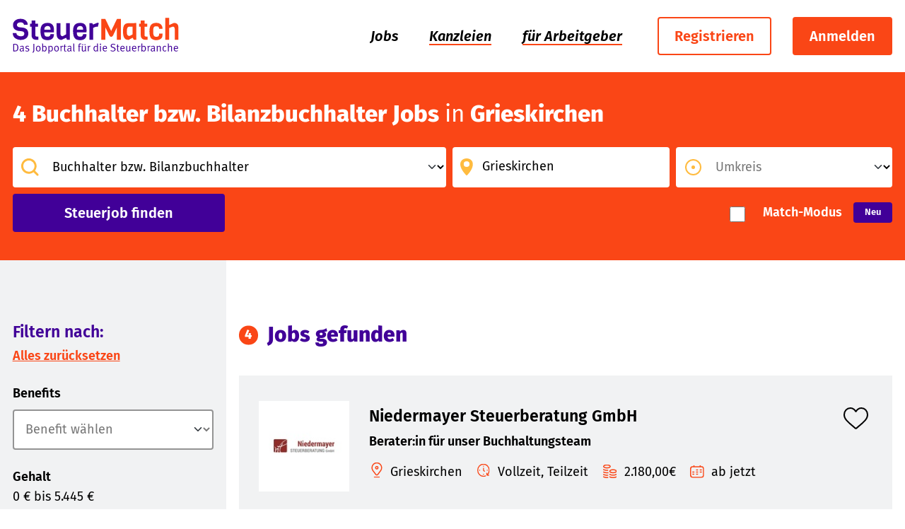

--- FILE ---
content_type: text/html; charset=utf-8
request_url: https://www.steuermatch.com/at/jobs/buchhalter/grieskirchen
body_size: 15349
content:



<!DOCTYPE html>
<html lang="de">
    <head>
        <meta charset="utf-8">
        <meta name="viewport" content="width=device-width, initial-scale=1">
        <meta name="og:image" content="/static/images/logo.svg"/>
        <meta name="og:title" content="Finde deinen Traumjob in der Steuerberaterbranche"/>
        <meta name="og:description" content="Alle Jobs bei Steuerberater in Österreich"/>
        

    


        
            
    
        <meta name="robots" content="index, follow">
    

        

        <title>
    
        Buchhalterin - Buchhalter Jobs » Grieskirchen: 4 Stellenangebote
    
</title>
        <meta name="description" content="
    
        Job als Buchhalter bzw. Bilanzbuchhalter gesucht? 4 Stellenangebote in Grieskirchen warten auf Dich: innovative Suche & vertrauenswürdige Jobs ✓ Finde Dein perfektes Match!
    
"/>
        

<meta content="/static/images/company_icon_512x512.png" name="msapplication-TileImage">
<link href="/static/images/company_icon_512x512.png" rel="apple-touch-icon">
<link href="/static/images/favicon_32x32.png" rel="icon" type="image/png">

<meta content="/static/images/socialmedia-logo-1200x630.png" property="og:image" >
<meta content="1200" property="og:image:width">
<meta content="630" property="og:image:height">

        
            
            <link type="text/css" rel="stylesheet" href="https://cdn1.legalweb.io/e2b146ab-6a15-4055-99cb-e89d3c1d0622.css" />
<script src="https://cdn1.legalweb.io/e2b146ab-6a15-4055-99cb-e89d3c1d0622.js" onload="window.lwCdnInit('de')"></script>

            
        
        <link rel="stylesheet" href="/static/css/print.min.css" media="print">
        <link rel="stylesheet" href="/static/scripts/external/swiper/swiper-bundle.min.css" media="screen">
        <link rel="stylesheet" href="/static/frontend/steuermatch.com/css/styles.min.css" media="screen">
    </head>
    <body class="search-results-overview">
        <nav id="bypass-links">
    <!-- djlint:off -->
    <ul>
    </ul>
</nav>

        


<div class="d-xl-none" id="offcanvas-bg"></div>
<nav class="d-xl-none" tabindex="-1" id="offcanvas" aria-label="Menü">
    <a aria-hidden="true" class="visually-hidden" tabindex="-1" title="Menü öffnen">
        Navigation
    </a>
    <div class="px-3 px-sm-4 px-md-5 py-5">
        <ul class="navbar-nav">
            <li class="nav-item">
    
    <a class="active" href="/at/jobs" title="Jobs entdecken">
        <span class="text">
            Jobs
        </span>
    </a>
</li>
<li class="nav-item">
    
    <a class="" href="/at/kanzleien" title="Kanzleien entdecken">
        <span class="text">
            Kanzleien
        </span>
    </a>
</li>
<li class="nav-item">
    
    <a class="" href="/at/arbeitgeber" title="Wissenswertes für Arbeitgeber">
        <span class="text">
            für Arbeitgeber
        </span>
    </a>
</li>

        </ul>
        <hr>

        
            <div class="d-flex flex-column align-items-start">
                
<a href="/at/signup" class="btn btn-outline-primary" title="Jetzt registrieren">
    Registrieren
</a>

<a href="/at/login" class="btn btn-primary text-light" title="Anmelden">
    Anmelden
</a>
            </div>
        
    </div>
</nav>


        <input type="hidden" name="csrfmiddlewaretoken" value="az5CM4LnUT3jpx7Gdk8kyOhuDu75csVUb6ORiL8575Gtnk26AHoYsoYtmtwNkyYM">

        

        

        

        <form method="get" action="/at/jobs" class="needs-validation" id="search" data-validate="true">

        

        

        <header id="header">
            <div class="container-xxl w-100 d-flex align-items-center justify-content-between" id="top-fixed">
                <div class="d-flex align-items-center">
                    

<a class="navbar-brand d-flex me-4 company-logo" href="/at" title="Zur Startseite">
    <img src="/static/images/logo.svg" alt="SteuerMatch - DAS Steuerberater-Jobportal"/>
</a>

                </div>
                <div class="d-flex align-items-center justify-content-end">
                    

<button class="btn btn-primary text-white d-xl-none align-items-center p-2" type="button" aria-controls="offcanvas" id="offcanvas-toggler" title="Menü öffnen">
    <span class="toggler">
        <span class="line line1"></span>
        <span class="line line2"></span>
        <span class="line line3"></span>
    </span>
    <strong class="mx-2 d-none d-sm-inline text-uppercase">Menü</strong>
</button>

                    


<nav class="navbar navbar-expand d-none d-xl-flex" id="dropdown" aria-label="Hauptnavigation" data-bypass_name="Zur Hauptnavigation">
    <ul class="navbar-nav">
        <li class="nav-item">
    
    <a class="active" href="/at/jobs" title="Jobs entdecken">
        <span class="text">
            Jobs
        </span>
    </a>
</li>
<li class="nav-item">
    
    <a class="" href="/at/kanzleien" title="Kanzleien entdecken">
        <span class="text">
            Kanzleien
        </span>
    </a>
</li>
<li class="nav-item">
    
    <a class="" href="/at/arbeitgeber" title="Wissenswertes für Arbeitgeber">
        <span class="text">
            für Arbeitgeber
        </span>
    </a>
</li>

    </ul>

    
        
<a href="/at/signup" class="btn btn-outline-primary" title="Jetzt registrieren">
    Registrieren
</a>

<a href="/at/login" class="btn btn-primary text-light" title="Anmelden">
    Anmelden
</a>
    
</nav>

                </div>
                
            </div>
            






    

    <aside class="bg-primary py-5 position-relative" aria-label="Suche" id="search-panel">
        <div class="container-xxl">
            
                <h1 class="mb-4 search-headline">
                    <span data-job-counter>4</span>
                     Buchhalter bzw. Bilanzbuchhalter
                    Jobs
                    
                    <span class="fw-normal">in</span>
                    
                     Grieskirchen
                </h1>
            

            <div id="search-header" aria-label="Suche" data-bypass_name="Zur Suche">
                <div class="input-group" id="category-input-group">
                    <span class="input-group-text bg-white border-0">
                        <img src="/static/images/magnifying_glass.svg" alt="">
                    </span>
                    <label for="category-input" class="form-label visually-hidden border-0">Beruf, Stichwort, Kanzlei...</label>
                    <select name="category" class="form-select shadow-none border-0 ps-1" id="category-input" aria-label="Jobtitel, Kompetenz" required>
                        <option hidden value="">Jobtitel, Kompetenz</option>
                        <option value="">Alle Jobs</option>
                        
                            <option value="Administratives Personal" >Administratives Personal</option>
                        
                            <option value="Buchhalter bzw. Bilanzbuchhalter" selected="selected">Buchhalter bzw. Bilanzbuchhalter</option>
                        
                            <option value="Lehrling" >Lehrling</option>
                        
                            <option value="Personalverrechner" >Personalverrechner</option>
                        
                            <option value="Praktikant" >Praktikant</option>
                        
                            <option value="Rechtsanwalt" >Rechtsanwalt</option>
                        
                            <option value="Steuerberater" >Steuerberater</option>
                        
                            <option value="Steuerberater-Anwärter" >Steuerberater-Anwärter</option>
                        
                            <option value="Steuersachbearbeiter" >Steuersachbearbeiter</option>
                        
                            <option value="Wirtschaftsprüfer und Wirtschaftsprüfer-Berufsanwärter" >Wirtschaftsprüfer und Wirtschaftsprüfer-Berufsanwärter</option>
                        
                    </select>
                </div>
                <div class="input-group" id="location-input-group">
                    <span class="input-group-text bg-white border-0" id="geo-location-icon">
                        <img src="/static/images/marker.svg" alt="">
                        <img src="/static/images/marker_hover.svg" class="hover" alt="">
                    </span>
                    <label for="location-input" class="form-label visually-hidden">Ort, PLZ, Region...</label>
                    <datalist id="location-options"></datalist>
                    <input type="text" name="location" value="Grieskirchen" class="form-control shadow-none border-0 ps-1" list="location-options" id="location-input" aria-label="Ort, PLZ, Region..." placeholder="Ort, PLZ, Region..." required autocomplete="off" data-uri="/v1/joblocations?country=at">
                </div>
                <div class="input-group" id="radius-input-group">
                    <span class="input-group-text bg-white border-0">
                        <img src="/static/images/point.svg" class="enabled" alt="">
                        <img src="/static/images/point_gray.svg" class="disabled" alt="">
                    </span>
                    <label for="radius-input" class="form-label visually-hidden">Umkreis...</label>
                    <select name="radius" class="form-select shadow-none border-0 ps-1" id="radius-input" aria-label="Umkreis">
                        <option hidden value="">Umkreis</option>
                        
                            <option value="5" >5 km</option>
                        
                            <option value="10" >10 km</option>
                        
                            <option value="25" >25 km</option>
                        
                            <option value="50" >50 km</option>
                        
                            <option value="100" >100 km</option>
                        
                    </select>
                </div>
                <div class="input-group" id="button-input-group">
                    <button type="submit" name="submit_search" value="1" class="btn btn-secondary" title="Steuerjob finden">Steuerjob finden</button>
                </div>
                <div class="form-group form-switch white d-flex">
                    <input
                        type="checkbox"
                        role="switch"
                        name="match_mode"
                        id="match-mode-switch"
                        class="form-check-input me-3"
                        
                        data-uri-update="/update_match_mode"
                        />
                    <label for="match-mode-switch" class="match-mode-label fw-bold">
                        Match-Modus
                    </label>
                    <span class="badge text-bg-secondary py-2 px-3 d-inline-flex ms-3">Neu</span>
                </div>
            </div>
            
        </div>
    </aside>






        </header>

        <main id="main" >
            
<div class="container-fluid container-xxl" id="search-view">
    <a role="button" href="#" title="Filter auswählen" class="d-flex d-xl-none mt-3 mb-3" id="search-filter-navigation-toggler">
        <img src="/static/images/filter.svg" alt="Verwewndete Software">
        <span class="h2">Filter auswählen</span>
    </a>

    <div class="row">
        <aside class="col-xl-3" id="search-filter-navigation-wrapper" aria-label="Unternavigation">
            <div id="search-filter-navigation" aria-label="Unternavigation" data-bypass_name="Zur Unternavigation">
                <div class="py-5 py-xl-7">
                    <div class="d-flex flex-column flex-xxl-row justify-content-between align-items-baseline mb-4">
                        <p class="h3">Filtern nach:</p>
                        <a role="button" href="#" title="Alles zurücksetzen" id="search-reset">Alles zurücksetzen</a>
                    </div>
                    <div class="entries">
                        <div class="entry" data-available-for-job-alarm="1">
                            

<div
    class="searchable-multiselect"
    data-singular="Benefit"
    data-plural="Benefits"
    id="id_benefits"
>
    <div class="position-relative">
        <div class="form-group">
            <label for="id_benefits-select">
                <span aria-hidden="true">!</span>
                Benefits
                
            </label>
            <div class="form-element">
                <div class="input-group">
                    <select  class="form-select" aria-label="Benefits" id="id_benefits-select">
                        
                        <option disabled selected></option>
                        ,
                        <!-- djlint:off -->
                        <option></option>
                        <!-- djlint:on -->
                    </select>
                    <div class="invalid-tooltip" aria-hidden="true">
                        
                            Fülle dieses Feld aus
                        
                    </div>
                </div>
                <div class="selection-chooser">
                    
                        <div class="top">
                            <div class="form-group">
                                <div class="input-group">
                                    <span class="input-group-text bg-white px-3">
                                        <img src="/static/images/magnifying_glass.svg" alt="">
                                    </span>
                                    <label for="id_benefits-search" class="visually-hidden">Suche</label>
                                    <input type="text" id="id_benefits-search" class="form-control border-start-0 ps-0" autocomplete="off" >
                                </div>
                            </div>
                            <div class="filter">
                                <div>
                                    <span class="counter-wrapper"></span>
                                    <span> Filter ausgewählt</span>
                                </div>
                                <a role="button" href="" class="reset" title="Alle zurücksetzen">Alle zurücksetzen</a>
                            </div>
                        </div>
                    
                    <div class="middle">
                        <div class="form-check select-all my-2">
                            <input class="form-check-input" type="checkbox" id="id_benefits-select-all">
                            <label class="form-check-label" for="id_benefits-select-all">Alles auswählen</label>
                        </div>
                        
                        <div class="form-check my-2">
                            <input
                                class="form-check-input choice"
                                type="checkbox"
                                name="benefits"
                                value="42"
                                id="benefits-id-42"
                                
                            >
                            <label class="form-check-label" for="benefits-id-42">
                                4-Tage-Woche
                            </label>
                        </div>
                        
                        <div class="form-check my-2">
                            <input
                                class="form-check-input choice"
                                type="checkbox"
                                name="benefits"
                                value="4"
                                id="benefits-id-4"
                                
                            >
                            <label class="form-check-label" for="benefits-id-4">
                                Altersvorsorge
                            </label>
                        </div>
                        
                        <div class="form-check my-2">
                            <input
                                class="form-check-input choice"
                                type="checkbox"
                                name="benefits"
                                value="41"
                                id="benefits-id-41"
                                
                            >
                            <label class="form-check-label" for="benefits-id-41">
                                Arbeitsklima
                            </label>
                        </div>
                        
                        <div class="form-check my-2">
                            <input
                                class="form-check-input choice"
                                type="checkbox"
                                name="benefits"
                                value="16"
                                id="benefits-id-16"
                                
                            >
                            <label class="form-check-label" for="benefits-id-16">
                                Barrierefreiheit
                            </label>
                        </div>
                        
                        <div class="form-check my-2">
                            <input
                                class="form-check-input choice"
                                type="checkbox"
                                name="benefits"
                                value="44"
                                id="benefits-id-44"
                                
                            >
                            <label class="form-check-label" for="benefits-id-44">
                                Betriebliche Krankenversicherung
                            </label>
                        </div>
                        
                        <div class="form-check my-2">
                            <input
                                class="form-check-input choice"
                                type="checkbox"
                                name="benefits"
                                value="8"
                                id="benefits-id-8"
                                
                            >
                            <label class="form-check-label" for="benefits-id-8">
                                Betriebsküche
                            </label>
                        </div>
                        
                        <div class="form-check my-2">
                            <input
                                class="form-check-input choice"
                                type="checkbox"
                                name="benefits"
                                value="2"
                                id="benefits-id-2"
                                
                            >
                            <label class="form-check-label" for="benefits-id-2">
                                Betriebsärztliche Versorgung
                            </label>
                        </div>
                        
                        <div class="form-check my-2">
                            <input
                                class="form-check-input choice"
                                type="checkbox"
                                name="benefits"
                                value="15"
                                id="benefits-id-15"
                                
                            >
                            <label class="form-check-label" for="benefits-id-15">
                                Bonusprogramme
                            </label>
                        </div>
                        
                        <div class="form-check my-2">
                            <input
                                class="form-check-input choice"
                                type="checkbox"
                                name="benefits"
                                value="26"
                                id="benefits-id-26"
                                
                            >
                            <label class="form-check-label" for="benefits-id-26">
                                Ehrenamtliche Tätigkeiten
                            </label>
                        </div>
                        
                        <div class="form-check my-2">
                            <input
                                class="form-check-input choice"
                                type="checkbox"
                                name="benefits"
                                value="40"
                                id="benefits-id-40"
                                
                            >
                            <label class="form-check-label" for="benefits-id-40">
                                Einarbeitung/Teamwork
                            </label>
                        </div>
                        
                        <div class="form-check my-2">
                            <input
                                class="form-check-input choice"
                                type="checkbox"
                                name="benefits"
                                value="17"
                                id="benefits-id-17"
                                
                            >
                            <label class="form-check-label" for="benefits-id-17">
                                Ergonomische Arbeitsplätze
                            </label>
                        </div>
                        
                        <div class="form-check my-2">
                            <input
                                class="form-check-input choice"
                                type="checkbox"
                                name="benefits"
                                value="24"
                                id="benefits-id-24"
                                
                            >
                            <label class="form-check-label" for="benefits-id-24">
                                Fahrtkostenersatz
                            </label>
                        </div>
                        
                        <div class="form-check my-2">
                            <input
                                class="form-check-input choice"
                                type="checkbox"
                                name="benefits"
                                value="32"
                                id="benefits-id-32"
                                
                            >
                            <label class="form-check-label" for="benefits-id-32">
                                Firmenfeiern und -veranstaltungen
                            </label>
                        </div>
                        
                        <div class="form-check my-2">
                            <input
                                class="form-check-input choice"
                                type="checkbox"
                                name="benefits"
                                value="9"
                                id="benefits-id-9"
                                
                            >
                            <label class="form-check-label" for="benefits-id-9">
                                Firmenwagen
                            </label>
                        </div>
                        
                        <div class="form-check my-2">
                            <input
                                class="form-check-input choice"
                                type="checkbox"
                                name="benefits"
                                value="39"
                                id="benefits-id-39"
                                
                            >
                            <label class="form-check-label" for="benefits-id-39">
                                Flexible Arbeitszeiten
                            </label>
                        </div>
                        
                        <div class="form-check my-2">
                            <input
                                class="form-check-input choice"
                                type="checkbox"
                                name="benefits"
                                value="5"
                                id="benefits-id-5"
                                
                            >
                            <label class="form-check-label" for="benefits-id-5">
                                Flexible Standortwahl
                            </label>
                        </div>
                        
                        <div class="form-check my-2">
                            <input
                                class="form-check-input choice"
                                type="checkbox"
                                name="benefits"
                                value="38"
                                id="benefits-id-38"
                                
                            >
                            <label class="form-check-label" for="benefits-id-38">
                                Gesundheitsförderung
                            </label>
                        </div>
                        
                        <div class="form-check my-2">
                            <input
                                class="form-check-input choice"
                                type="checkbox"
                                name="benefits"
                                value="37"
                                id="benefits-id-37"
                                
                            >
                            <label class="form-check-label" for="benefits-id-37">
                                Gute Verkehrsanbindung
                            </label>
                        </div>
                        
                        <div class="form-check my-2">
                            <input
                                class="form-check-input choice"
                                type="checkbox"
                                name="benefits"
                                value="23"
                                id="benefits-id-23"
                                
                            >
                            <label class="form-check-label" for="benefits-id-23">
                                Homeoffice
                            </label>
                        </div>
                        
                        <div class="form-check my-2">
                            <input
                                class="form-check-input choice"
                                type="checkbox"
                                name="benefits"
                                value="7"
                                id="benefits-id-7"
                                
                            >
                            <label class="form-check-label" for="benefits-id-7">
                                Internationale Arbeitserfahrung
                            </label>
                        </div>
                        
                        <div class="form-check my-2">
                            <input
                                class="form-check-input choice"
                                type="checkbox"
                                name="benefits"
                                value="10"
                                id="benefits-id-10"
                                
                            >
                            <label class="form-check-label" for="benefits-id-10">
                                Jobticket für öffentliche Verkehrsmittel
                            </label>
                        </div>
                        
                        <div class="form-check my-2">
                            <input
                                class="form-check-input choice"
                                type="checkbox"
                                name="benefits"
                                value="34"
                                id="benefits-id-34"
                                
                            >
                            <label class="form-check-label" for="benefits-id-34">
                                Kinderbetreuungszuschüsse
                            </label>
                        </div>
                        
                        <div class="form-check my-2">
                            <input
                                class="form-check-input choice"
                                type="checkbox"
                                name="benefits"
                                value="31"
                                id="benefits-id-31"
                                
                            >
                            <label class="form-check-label" for="benefits-id-31">
                                Kindertagesstätte im Haus
                            </label>
                        </div>
                        
                        <div class="form-check my-2">
                            <input
                                class="form-check-input choice"
                                type="checkbox"
                                name="benefits"
                                value="1"
                                id="benefits-id-1"
                                
                            >
                            <label class="form-check-label" for="benefits-id-1">
                                Kostenfreier Mittagstisch
                            </label>
                        </div>
                        
                        <div class="form-check my-2">
                            <input
                                class="form-check-input choice"
                                type="checkbox"
                                name="benefits"
                                value="27"
                                id="benefits-id-27"
                                
                            >
                            <label class="form-check-label" for="benefits-id-27">
                                Kostenfreier Obstkorb
                            </label>
                        </div>
                        
                        <div class="form-check my-2">
                            <input
                                class="form-check-input choice"
                                type="checkbox"
                                name="benefits"
                                value="18"
                                id="benefits-id-18"
                                
                            >
                            <label class="form-check-label" for="benefits-id-18">
                                Kostenlose Getränke
                            </label>
                        </div>
                        
                        <div class="form-check my-2">
                            <input
                                class="form-check-input choice"
                                type="checkbox"
                                name="benefits"
                                value="6"
                                id="benefits-id-6"
                                
                            >
                            <label class="form-check-label" for="benefits-id-6">
                                Kostenlose Rechtsberatung
                            </label>
                        </div>
                        
                        <div class="form-check my-2">
                            <input
                                class="form-check-input choice"
                                type="checkbox"
                                name="benefits"
                                value="19"
                                id="benefits-id-19"
                                
                            >
                            <label class="form-check-label" for="benefits-id-19">
                                Leistungsabhängige Boni
                            </label>
                        </div>
                        
                        <div class="form-check my-2">
                            <input
                                class="form-check-input choice"
                                type="checkbox"
                                name="benefits"
                                value="12"
                                id="benefits-id-12"
                                
                            >
                            <label class="form-check-label" for="benefits-id-12">
                                Mentoring-Programme
                            </label>
                        </div>
                        
                        <div class="form-check my-2">
                            <input
                                class="form-check-input choice"
                                type="checkbox"
                                name="benefits"
                                value="20"
                                id="benefits-id-20"
                                
                            >
                            <label class="form-check-label" for="benefits-id-20">
                                Mitarbeiter-Events
                            </label>
                        </div>
                        
                        <div class="form-check my-2">
                            <input
                                class="form-check-input choice"
                                type="checkbox"
                                name="benefits"
                                value="28"
                                id="benefits-id-28"
                                
                            >
                            <label class="form-check-label" for="benefits-id-28">
                                Mitarbeiterrabatte
                            </label>
                        </div>
                        
                        <div class="form-check my-2">
                            <input
                                class="form-check-input choice"
                                type="checkbox"
                                name="benefits"
                                value="35"
                                id="benefits-id-35"
                                
                            >
                            <label class="form-check-label" for="benefits-id-35">
                                Moderner Arbeitsplatz
                            </label>
                        </div>
                        
                        <div class="form-check my-2">
                            <input
                                class="form-check-input choice"
                                type="checkbox"
                                name="benefits"
                                value="33"
                                id="benefits-id-33"
                                
                            >
                            <label class="form-check-label" for="benefits-id-33">
                                Parkplätze vor dem Haus
                            </label>
                        </div>
                        
                        <div class="form-check my-2">
                            <input
                                class="form-check-input choice"
                                type="checkbox"
                                name="benefits"
                                value="30"
                                id="benefits-id-30"
                                
                            >
                            <label class="form-check-label" for="benefits-id-30">
                                Persönliches Budget für Arbeitsmittel
                            </label>
                        </div>
                        
                        <div class="form-check my-2">
                            <input
                                class="form-check-input choice"
                                type="checkbox"
                                name="benefits"
                                value="25"
                                id="benefits-id-25"
                                
                            >
                            <label class="form-check-label" for="benefits-id-25">
                                Sabbatical-Optionen
                            </label>
                        </div>
                        
                        <div class="form-check my-2">
                            <input
                                class="form-check-input choice"
                                type="checkbox"
                                name="benefits"
                                value="36"
                                id="benefits-id-36"
                                
                            >
                            <label class="form-check-label" for="benefits-id-36">
                                Tiefgaragenplätze
                            </label>
                        </div>
                        
                        <div class="form-check my-2">
                            <input
                                class="form-check-input choice"
                                type="checkbox"
                                name="benefits"
                                value="13"
                                id="benefits-id-13"
                                
                            >
                            <label class="form-check-label" for="benefits-id-13">
                                Tierfreundlicher Arbeitsplatz
                            </label>
                        </div>
                        
                        <div class="form-check my-2">
                            <input
                                class="form-check-input choice"
                                type="checkbox"
                                name="benefits"
                                value="22"
                                id="benefits-id-22"
                                
                            >
                            <label class="form-check-label" for="benefits-id-22">
                                Unbefristete Arbeitsverträge
                            </label>
                        </div>
                        
                        <div class="form-check my-2">
                            <input
                                class="form-check-input choice"
                                type="checkbox"
                                name="benefits"
                                value="43"
                                id="benefits-id-43"
                                
                            >
                            <label class="form-check-label" for="benefits-id-43">
                                Urlaubs- und Weihnachtsgeld
                            </label>
                        </div>
                        
                        <div class="form-check my-2">
                            <input
                                class="form-check-input choice"
                                type="checkbox"
                                name="benefits"
                                value="14"
                                id="benefits-id-14"
                                
                            >
                            <label class="form-check-label" for="benefits-id-14">
                                Versicherungsangebote
                            </label>
                        </div>
                        
                        <div class="form-check my-2">
                            <input
                                class="form-check-input choice"
                                type="checkbox"
                                name="benefits"
                                value="11"
                                id="benefits-id-11"
                                
                            >
                            <label class="form-check-label" for="benefits-id-11">
                                Weiterbildungsmöglichkeiten
                            </label>
                        </div>
                        
                        <div class="form-check my-2">
                            <input
                                class="form-check-input choice"
                                type="checkbox"
                                name="benefits"
                                value="29"
                                id="benefits-id-29"
                                
                            >
                            <label class="form-check-label" for="benefits-id-29">
                                Wettbewerbsfähiges Gehalt
                            </label>
                        </div>
                        
                        <div class="form-check my-2">
                            <input
                                class="form-check-input choice"
                                type="checkbox"
                                name="benefits"
                                value="21"
                                id="benefits-id-21"
                                
                            >
                            <label class="form-check-label" for="benefits-id-21">
                                Zusätzliche Urlaubstage
                            </label>
                        </div>
                        
                        <div class="form-check my-2">
                            <input
                                class="form-check-input choice"
                                type="checkbox"
                                name="benefits"
                                value="3"
                                id="benefits-id-3"
                                
                            >
                            <label class="form-check-label" for="benefits-id-3">
                                Ökologische Nachhaltigkeitsinitiativen
                            </label>
                        </div>
                        
                    </div>
                    <div class="bottom">
                        <button class="btn">Übernehmen</button>
                    </div>
                </div>
            </div>
            <div class="selected-wrapper">
                
                    <a role="button" href="" class="d-none selected" data-checkbox-id="benefits-id-42" title="Ausgewähltes Element entfernen">
                        4-Tage-Woche
                        <img src="/static/images/close.svg" alt="" class="remove"/>
                    </a>
                
                    <a role="button" href="" class="d-none selected" data-checkbox-id="benefits-id-4" title="Ausgewähltes Element entfernen">
                        Altersvorsorge
                        <img src="/static/images/close.svg" alt="" class="remove"/>
                    </a>
                
                    <a role="button" href="" class="d-none selected" data-checkbox-id="benefits-id-41" title="Ausgewähltes Element entfernen">
                        Arbeitsklima
                        <img src="/static/images/close.svg" alt="" class="remove"/>
                    </a>
                
                    <a role="button" href="" class="d-none selected" data-checkbox-id="benefits-id-16" title="Ausgewähltes Element entfernen">
                        Barrierefreiheit
                        <img src="/static/images/close.svg" alt="" class="remove"/>
                    </a>
                
                    <a role="button" href="" class="d-none selected" data-checkbox-id="benefits-id-44" title="Ausgewähltes Element entfernen">
                        Betriebliche Krankenversicherung
                        <img src="/static/images/close.svg" alt="" class="remove"/>
                    </a>
                
                    <a role="button" href="" class="d-none selected" data-checkbox-id="benefits-id-8" title="Ausgewähltes Element entfernen">
                        Betriebsküche
                        <img src="/static/images/close.svg" alt="" class="remove"/>
                    </a>
                
                    <a role="button" href="" class="d-none selected" data-checkbox-id="benefits-id-2" title="Ausgewähltes Element entfernen">
                        Betriebsärztliche Versorgung
                        <img src="/static/images/close.svg" alt="" class="remove"/>
                    </a>
                
                    <a role="button" href="" class="d-none selected" data-checkbox-id="benefits-id-15" title="Ausgewähltes Element entfernen">
                        Bonusprogramme
                        <img src="/static/images/close.svg" alt="" class="remove"/>
                    </a>
                
                    <a role="button" href="" class="d-none selected" data-checkbox-id="benefits-id-26" title="Ausgewähltes Element entfernen">
                        Ehrenamtliche Tätigkeiten
                        <img src="/static/images/close.svg" alt="" class="remove"/>
                    </a>
                
                    <a role="button" href="" class="d-none selected" data-checkbox-id="benefits-id-40" title="Ausgewähltes Element entfernen">
                        Einarbeitung/Teamwork
                        <img src="/static/images/close.svg" alt="" class="remove"/>
                    </a>
                
                    <a role="button" href="" class="d-none selected" data-checkbox-id="benefits-id-17" title="Ausgewähltes Element entfernen">
                        Ergonomische Arbeitsplätze
                        <img src="/static/images/close.svg" alt="" class="remove"/>
                    </a>
                
                    <a role="button" href="" class="d-none selected" data-checkbox-id="benefits-id-24" title="Ausgewähltes Element entfernen">
                        Fahrtkostenersatz
                        <img src="/static/images/close.svg" alt="" class="remove"/>
                    </a>
                
                    <a role="button" href="" class="d-none selected" data-checkbox-id="benefits-id-32" title="Ausgewähltes Element entfernen">
                        Firmenfeiern und -veranstaltungen
                        <img src="/static/images/close.svg" alt="" class="remove"/>
                    </a>
                
                    <a role="button" href="" class="d-none selected" data-checkbox-id="benefits-id-9" title="Ausgewähltes Element entfernen">
                        Firmenwagen
                        <img src="/static/images/close.svg" alt="" class="remove"/>
                    </a>
                
                    <a role="button" href="" class="d-none selected" data-checkbox-id="benefits-id-39" title="Ausgewähltes Element entfernen">
                        Flexible Arbeitszeiten
                        <img src="/static/images/close.svg" alt="" class="remove"/>
                    </a>
                
                    <a role="button" href="" class="d-none selected" data-checkbox-id="benefits-id-5" title="Ausgewähltes Element entfernen">
                        Flexible Standortwahl
                        <img src="/static/images/close.svg" alt="" class="remove"/>
                    </a>
                
                    <a role="button" href="" class="d-none selected" data-checkbox-id="benefits-id-38" title="Ausgewähltes Element entfernen">
                        Gesundheitsförderung
                        <img src="/static/images/close.svg" alt="" class="remove"/>
                    </a>
                
                    <a role="button" href="" class="d-none selected" data-checkbox-id="benefits-id-37" title="Ausgewähltes Element entfernen">
                        Gute Verkehrsanbindung
                        <img src="/static/images/close.svg" alt="" class="remove"/>
                    </a>
                
                    <a role="button" href="" class="d-none selected" data-checkbox-id="benefits-id-23" title="Ausgewähltes Element entfernen">
                        Homeoffice
                        <img src="/static/images/close.svg" alt="" class="remove"/>
                    </a>
                
                    <a role="button" href="" class="d-none selected" data-checkbox-id="benefits-id-7" title="Ausgewähltes Element entfernen">
                        Internationale Arbeitserfahrung
                        <img src="/static/images/close.svg" alt="" class="remove"/>
                    </a>
                
                    <a role="button" href="" class="d-none selected" data-checkbox-id="benefits-id-10" title="Ausgewähltes Element entfernen">
                        Jobticket für öffentliche Verkehrsmittel
                        <img src="/static/images/close.svg" alt="" class="remove"/>
                    </a>
                
                    <a role="button" href="" class="d-none selected" data-checkbox-id="benefits-id-34" title="Ausgewähltes Element entfernen">
                        Kinderbetreuungszuschüsse
                        <img src="/static/images/close.svg" alt="" class="remove"/>
                    </a>
                
                    <a role="button" href="" class="d-none selected" data-checkbox-id="benefits-id-31" title="Ausgewähltes Element entfernen">
                        Kindertagesstätte im Haus
                        <img src="/static/images/close.svg" alt="" class="remove"/>
                    </a>
                
                    <a role="button" href="" class="d-none selected" data-checkbox-id="benefits-id-1" title="Ausgewähltes Element entfernen">
                        Kostenfreier Mittagstisch
                        <img src="/static/images/close.svg" alt="" class="remove"/>
                    </a>
                
                    <a role="button" href="" class="d-none selected" data-checkbox-id="benefits-id-27" title="Ausgewähltes Element entfernen">
                        Kostenfreier Obstkorb
                        <img src="/static/images/close.svg" alt="" class="remove"/>
                    </a>
                
                    <a role="button" href="" class="d-none selected" data-checkbox-id="benefits-id-18" title="Ausgewähltes Element entfernen">
                        Kostenlose Getränke
                        <img src="/static/images/close.svg" alt="" class="remove"/>
                    </a>
                
                    <a role="button" href="" class="d-none selected" data-checkbox-id="benefits-id-6" title="Ausgewähltes Element entfernen">
                        Kostenlose Rechtsberatung
                        <img src="/static/images/close.svg" alt="" class="remove"/>
                    </a>
                
                    <a role="button" href="" class="d-none selected" data-checkbox-id="benefits-id-19" title="Ausgewähltes Element entfernen">
                        Leistungsabhängige Boni
                        <img src="/static/images/close.svg" alt="" class="remove"/>
                    </a>
                
                    <a role="button" href="" class="d-none selected" data-checkbox-id="benefits-id-12" title="Ausgewähltes Element entfernen">
                        Mentoring-Programme
                        <img src="/static/images/close.svg" alt="" class="remove"/>
                    </a>
                
                    <a role="button" href="" class="d-none selected" data-checkbox-id="benefits-id-20" title="Ausgewähltes Element entfernen">
                        Mitarbeiter-Events
                        <img src="/static/images/close.svg" alt="" class="remove"/>
                    </a>
                
                    <a role="button" href="" class="d-none selected" data-checkbox-id="benefits-id-28" title="Ausgewähltes Element entfernen">
                        Mitarbeiterrabatte
                        <img src="/static/images/close.svg" alt="" class="remove"/>
                    </a>
                
                    <a role="button" href="" class="d-none selected" data-checkbox-id="benefits-id-35" title="Ausgewähltes Element entfernen">
                        Moderner Arbeitsplatz
                        <img src="/static/images/close.svg" alt="" class="remove"/>
                    </a>
                
                    <a role="button" href="" class="d-none selected" data-checkbox-id="benefits-id-33" title="Ausgewähltes Element entfernen">
                        Parkplätze vor dem Haus
                        <img src="/static/images/close.svg" alt="" class="remove"/>
                    </a>
                
                    <a role="button" href="" class="d-none selected" data-checkbox-id="benefits-id-30" title="Ausgewähltes Element entfernen">
                        Persönliches Budget für Arbeitsmittel
                        <img src="/static/images/close.svg" alt="" class="remove"/>
                    </a>
                
                    <a role="button" href="" class="d-none selected" data-checkbox-id="benefits-id-25" title="Ausgewähltes Element entfernen">
                        Sabbatical-Optionen
                        <img src="/static/images/close.svg" alt="" class="remove"/>
                    </a>
                
                    <a role="button" href="" class="d-none selected" data-checkbox-id="benefits-id-36" title="Ausgewähltes Element entfernen">
                        Tiefgaragenplätze
                        <img src="/static/images/close.svg" alt="" class="remove"/>
                    </a>
                
                    <a role="button" href="" class="d-none selected" data-checkbox-id="benefits-id-13" title="Ausgewähltes Element entfernen">
                        Tierfreundlicher Arbeitsplatz
                        <img src="/static/images/close.svg" alt="" class="remove"/>
                    </a>
                
                    <a role="button" href="" class="d-none selected" data-checkbox-id="benefits-id-22" title="Ausgewähltes Element entfernen">
                        Unbefristete Arbeitsverträge
                        <img src="/static/images/close.svg" alt="" class="remove"/>
                    </a>
                
                    <a role="button" href="" class="d-none selected" data-checkbox-id="benefits-id-43" title="Ausgewähltes Element entfernen">
                        Urlaubs- und Weihnachtsgeld
                        <img src="/static/images/close.svg" alt="" class="remove"/>
                    </a>
                
                    <a role="button" href="" class="d-none selected" data-checkbox-id="benefits-id-14" title="Ausgewähltes Element entfernen">
                        Versicherungsangebote
                        <img src="/static/images/close.svg" alt="" class="remove"/>
                    </a>
                
                    <a role="button" href="" class="d-none selected" data-checkbox-id="benefits-id-11" title="Ausgewähltes Element entfernen">
                        Weiterbildungsmöglichkeiten
                        <img src="/static/images/close.svg" alt="" class="remove"/>
                    </a>
                
                    <a role="button" href="" class="d-none selected" data-checkbox-id="benefits-id-29" title="Ausgewähltes Element entfernen">
                        Wettbewerbsfähiges Gehalt
                        <img src="/static/images/close.svg" alt="" class="remove"/>
                    </a>
                
                    <a role="button" href="" class="d-none selected" data-checkbox-id="benefits-id-21" title="Ausgewähltes Element entfernen">
                        Zusätzliche Urlaubstage
                        <img src="/static/images/close.svg" alt="" class="remove"/>
                    </a>
                
                    <a role="button" href="" class="d-none selected" data-checkbox-id="benefits-id-3" title="Ausgewähltes Element entfernen">
                        Ökologische Nachhaltigkeitsinitiativen
                        <img src="/static/images/close.svg" alt="" class="remove"/>
                    </a>
                
            </div>
        </div>
    </div>
</div>

                        </div>
                        <div class="entry d-none" data-available-for-job-alarm="1">
                            
<div class="form-group">
    <label for="id_base_salary_min" >
        <span aria-hidden="true">!</span>
        Gehalt min
        
    </label>
    <div class="form-element">
        <input
            type="number"
            name="base_salary_min"
            
            class="form-control"
            id="id_base_salary_min"
            
            
            
            
            
            step="any"
        />
        <div class="invalid-tooltip" aria-hidden="true">
            
                Fülle dieses Feld aus
            
        </div>
    </div>
</div>


                        </div>
                        <div class="entry d-none" data-available-for-job-alarm="1">
                            
<div class="form-group">
    <label for="id_base_salary_max" >
        <span aria-hidden="true">!</span>
        Gehalt max
        
    </label>
    <div class="form-element">
        <input
            type="number"
            name="base_salary_max"
            
            class="form-control"
            id="id_base_salary_max"
            
            
            
            
            
            step="any"
        />
        <div class="invalid-tooltip" aria-hidden="true">
            
                Fülle dieses Feld aus
            
        </div>
    </div>
</div>


                        </div>
                        <div class="entry">
                            <div class="form-group slider-filter background-color" data-input_min_id="#id_base_salary_min" data-input_max_id="#id_base_salary_max" data-job_min_salary="0" data-job_max_salary="5445">
                                <strong>Gehalt</strong>
                                <div class="output">
                                    <span class="min"></span> bis <span class="max"></span>
                                </div>
                                <div class="slider">
                                    <button class="chooser min" type="button"></button>
                                    <button class="chooser max" type="button"></button>
                                    <div class="line"></div>
                                    <div class="line-range"></div>
                                </div>
                            </div>
                        </div>
                        <div class="entry" data-available-for-job-alarm="1">
                            




<div class="form-group position-relative checkbox-group d-inline-block">
    <label class="form-label" for="id_employment_type">
        Beschäftigungsart
        
        
    </label>
    <br>
    <div class="invalid-tooltip" aria-hidden="true">
        Triff eine gültige Auswahl
    </div>
    <div >
        
            <!-- only options with values -->
            
                <div class="form-check">
                    <input
                        type="checkbox"
                        name="employment_type"
                        id="id_employment_type-FULL_TIME"
                        class="form-check-input me-3"
                        value=FULL_TIME
                        
                        
                        />
                    <label class="form-check-label" for="id_employment_type-FULL_TIME">
                        Vollzeit
                    </label>
                </div>
            
        
            <!-- only options with values -->
            
                <div class="form-check">
                    <input
                        type="checkbox"
                        name="employment_type"
                        id="id_employment_type-PART_TIME"
                        class="form-check-input me-3"
                        value=PART_TIME
                        
                        
                        />
                    <label class="form-check-label" for="id_employment_type-PART_TIME">
                        Teilzeit
                    </label>
                </div>
            
        
            <!-- only options with values -->
            
                <div class="form-check">
                    <input
                        type="checkbox"
                        name="employment_type"
                        id="id_employment_type-INTERN"
                        class="form-check-input me-3"
                        value=INTERN
                        
                        
                        />
                    <label class="form-check-label" for="id_employment_type-INTERN">
                        Praktikum
                    </label>
                </div>
            
        
            <!-- only options with values -->
            
                <div class="form-check">
                    <input
                        type="checkbox"
                        name="employment_type"
                        id="id_employment_type-MARGINAL_PART_TIME"
                        class="form-check-input me-3"
                        value=MARGINAL_PART_TIME
                        
                        
                        />
                    <label class="form-check-label" for="id_employment_type-MARGINAL_PART_TIME">
                        Geringfügig
                    </label>
                </div>
            
        
    </div>

    
</div>


                        </div>
                        <div class="entry" data-available-for-job-alarm="1">
                            

<div
    class="searchable-multiselect"
    data-singular="Sprache"
    data-plural="Sprachen"
    id="id_languages"
>
    <div class="position-relative">
        <div class="form-group">
            <label for="id_languages-select">
                <span aria-hidden="true">!</span>
                Sprachen
                
            </label>
            <div class="form-element">
                <div class="input-group">
                    <select  class="form-select" aria-label="Sprachen" id="id_languages-select">
                        
                        <option disabled selected></option>
                        ,
                        <!-- djlint:off -->
                        <option></option>
                        <!-- djlint:on -->
                    </select>
                    <div class="invalid-tooltip" aria-hidden="true">
                        
                            Fülle dieses Feld aus
                        
                    </div>
                </div>
                <div class="selection-chooser">
                    
                        <div class="top">
                            <div class="form-group">
                                <div class="input-group">
                                    <span class="input-group-text bg-white px-3">
                                        <img src="/static/images/magnifying_glass.svg" alt="">
                                    </span>
                                    <label for="id_languages-search" class="visually-hidden">Suche</label>
                                    <input type="text" id="id_languages-search" class="form-control border-start-0 ps-0" autocomplete="off" >
                                </div>
                            </div>
                            <div class="filter">
                                <div>
                                    <span class="counter-wrapper"></span>
                                    <span> Filter ausgewählt</span>
                                </div>
                                <a role="button" href="" class="reset" title="Alle zurücksetzen">Alle zurücksetzen</a>
                            </div>
                        </div>
                    
                    <div class="middle">
                        <div class="form-check select-all my-2">
                            <input class="form-check-input" type="checkbox" id="id_languages-select-all">
                            <label class="form-check-label" for="id_languages-select-all">Alles auswählen</label>
                        </div>
                        
                        <div class="form-check my-2">
                            <input
                                class="form-check-input choice"
                                type="checkbox"
                                name="languages"
                                value="1"
                                id="languages-id-1"
                                
                            >
                            <label class="form-check-label" for="languages-id-1">
                                Belgisch
                            </label>
                        </div>
                        
                        <div class="form-check my-2">
                            <input
                                class="form-check-input choice"
                                type="checkbox"
                                name="languages"
                                value="2"
                                id="languages-id-2"
                                
                            >
                            <label class="form-check-label" for="languages-id-2">
                                Deutsch
                            </label>
                        </div>
                        
                        <div class="form-check my-2">
                            <input
                                class="form-check-input choice"
                                type="checkbox"
                                name="languages"
                                value="3"
                                id="languages-id-3"
                                
                            >
                            <label class="form-check-label" for="languages-id-3">
                                Englisch
                            </label>
                        </div>
                        
                        <div class="form-check my-2">
                            <input
                                class="form-check-input choice"
                                type="checkbox"
                                name="languages"
                                value="4"
                                id="languages-id-4"
                                
                            >
                            <label class="form-check-label" for="languages-id-4">
                                Französisch
                            </label>
                        </div>
                        
                        <div class="form-check my-2">
                            <input
                                class="form-check-input choice"
                                type="checkbox"
                                name="languages"
                                value="5"
                                id="languages-id-5"
                                
                            >
                            <label class="form-check-label" for="languages-id-5">
                                Italienisch
                            </label>
                        </div>
                        
                        <div class="form-check my-2">
                            <input
                                class="form-check-input choice"
                                type="checkbox"
                                name="languages"
                                value="6"
                                id="languages-id-6"
                                
                            >
                            <label class="form-check-label" for="languages-id-6">
                                Luxemburgisch
                            </label>
                        </div>
                        
                        <div class="form-check my-2">
                            <input
                                class="form-check-input choice"
                                type="checkbox"
                                name="languages"
                                value="7"
                                id="languages-id-7"
                                
                            >
                            <label class="form-check-label" for="languages-id-7">
                                Niederländisch
                            </label>
                        </div>
                        
                        <div class="form-check my-2">
                            <input
                                class="form-check-input choice"
                                type="checkbox"
                                name="languages"
                                value="8"
                                id="languages-id-8"
                                
                            >
                            <label class="form-check-label" for="languages-id-8">
                                Polnisch
                            </label>
                        </div>
                        
                        <div class="form-check my-2">
                            <input
                                class="form-check-input choice"
                                type="checkbox"
                                name="languages"
                                value="9"
                                id="languages-id-9"
                                
                            >
                            <label class="form-check-label" for="languages-id-9">
                                Schwedisch
                            </label>
                        </div>
                        
                        <div class="form-check my-2">
                            <input
                                class="form-check-input choice"
                                type="checkbox"
                                name="languages"
                                value="10"
                                id="languages-id-10"
                                
                            >
                            <label class="form-check-label" for="languages-id-10">
                                Slowakisch
                            </label>
                        </div>
                        
                        <div class="form-check my-2">
                            <input
                                class="form-check-input choice"
                                type="checkbox"
                                name="languages"
                                value="11"
                                id="languages-id-11"
                                
                            >
                            <label class="form-check-label" for="languages-id-11">
                                Slowenisch
                            </label>
                        </div>
                        
                        <div class="form-check my-2">
                            <input
                                class="form-check-input choice"
                                type="checkbox"
                                name="languages"
                                value="12"
                                id="languages-id-12"
                                
                            >
                            <label class="form-check-label" for="languages-id-12">
                                Spanisch
                            </label>
                        </div>
                        
                        <div class="form-check my-2">
                            <input
                                class="form-check-input choice"
                                type="checkbox"
                                name="languages"
                                value="13"
                                id="languages-id-13"
                                
                            >
                            <label class="form-check-label" for="languages-id-13">
                                Tschechisch
                            </label>
                        </div>
                        
                        <div class="form-check my-2">
                            <input
                                class="form-check-input choice"
                                type="checkbox"
                                name="languages"
                                value="14"
                                id="languages-id-14"
                                
                            >
                            <label class="form-check-label" for="languages-id-14">
                                Türkisch
                            </label>
                        </div>
                        
                        <div class="form-check my-2">
                            <input
                                class="form-check-input choice"
                                type="checkbox"
                                name="languages"
                                value="15"
                                id="languages-id-15"
                                
                            >
                            <label class="form-check-label" for="languages-id-15">
                                Ungarisch
                            </label>
                        </div>
                        
                    </div>
                    <div class="bottom">
                        <button class="btn">Übernehmen</button>
                    </div>
                </div>
            </div>
            <div class="selected-wrapper">
                
                    <a role="button" href="" class="d-none selected" data-checkbox-id="languages-id-1" title="Ausgewähltes Element entfernen">
                        Belgisch
                        <img src="/static/images/close.svg" alt="" class="remove"/>
                    </a>
                
                    <a role="button" href="" class="d-none selected" data-checkbox-id="languages-id-2" title="Ausgewähltes Element entfernen">
                        Deutsch
                        <img src="/static/images/close.svg" alt="" class="remove"/>
                    </a>
                
                    <a role="button" href="" class="d-none selected" data-checkbox-id="languages-id-3" title="Ausgewähltes Element entfernen">
                        Englisch
                        <img src="/static/images/close.svg" alt="" class="remove"/>
                    </a>
                
                    <a role="button" href="" class="d-none selected" data-checkbox-id="languages-id-4" title="Ausgewähltes Element entfernen">
                        Französisch
                        <img src="/static/images/close.svg" alt="" class="remove"/>
                    </a>
                
                    <a role="button" href="" class="d-none selected" data-checkbox-id="languages-id-5" title="Ausgewähltes Element entfernen">
                        Italienisch
                        <img src="/static/images/close.svg" alt="" class="remove"/>
                    </a>
                
                    <a role="button" href="" class="d-none selected" data-checkbox-id="languages-id-6" title="Ausgewähltes Element entfernen">
                        Luxemburgisch
                        <img src="/static/images/close.svg" alt="" class="remove"/>
                    </a>
                
                    <a role="button" href="" class="d-none selected" data-checkbox-id="languages-id-7" title="Ausgewähltes Element entfernen">
                        Niederländisch
                        <img src="/static/images/close.svg" alt="" class="remove"/>
                    </a>
                
                    <a role="button" href="" class="d-none selected" data-checkbox-id="languages-id-8" title="Ausgewähltes Element entfernen">
                        Polnisch
                        <img src="/static/images/close.svg" alt="" class="remove"/>
                    </a>
                
                    <a role="button" href="" class="d-none selected" data-checkbox-id="languages-id-9" title="Ausgewähltes Element entfernen">
                        Schwedisch
                        <img src="/static/images/close.svg" alt="" class="remove"/>
                    </a>
                
                    <a role="button" href="" class="d-none selected" data-checkbox-id="languages-id-10" title="Ausgewähltes Element entfernen">
                        Slowakisch
                        <img src="/static/images/close.svg" alt="" class="remove"/>
                    </a>
                
                    <a role="button" href="" class="d-none selected" data-checkbox-id="languages-id-11" title="Ausgewähltes Element entfernen">
                        Slowenisch
                        <img src="/static/images/close.svg" alt="" class="remove"/>
                    </a>
                
                    <a role="button" href="" class="d-none selected" data-checkbox-id="languages-id-12" title="Ausgewähltes Element entfernen">
                        Spanisch
                        <img src="/static/images/close.svg" alt="" class="remove"/>
                    </a>
                
                    <a role="button" href="" class="d-none selected" data-checkbox-id="languages-id-13" title="Ausgewähltes Element entfernen">
                        Tschechisch
                        <img src="/static/images/close.svg" alt="" class="remove"/>
                    </a>
                
                    <a role="button" href="" class="d-none selected" data-checkbox-id="languages-id-14" title="Ausgewähltes Element entfernen">
                        Türkisch
                        <img src="/static/images/close.svg" alt="" class="remove"/>
                    </a>
                
                    <a role="button" href="" class="d-none selected" data-checkbox-id="languages-id-15" title="Ausgewähltes Element entfernen">
                        Ungarisch
                        <img src="/static/images/close.svg" alt="" class="remove"/>
                    </a>
                
            </div>
        </div>
    </div>
</div>

                        </div>
                        <div class="entry" data-available-for-job-alarm="1">
                            

<div
    class="searchable-multiselect"
    data-singular="Software"
    data-plural="Softwares"
    id="id_software"
>
    <div class="position-relative">
        <div class="form-group">
            <label for="id_software-select">
                <span aria-hidden="true">!</span>
                Verwendete Software
                
            </label>
            <div class="form-element">
                <div class="input-group">
                    <select  class="form-select" aria-label="Verwendete Software" id="id_software-select">
                        
                        <option disabled selected></option>
                        ,
                        <!-- djlint:off -->
                        <option></option>
                        <!-- djlint:on -->
                    </select>
                    <div class="invalid-tooltip" aria-hidden="true">
                        
                            Fülle dieses Feld aus
                        
                    </div>
                </div>
                <div class="selection-chooser">
                    
                        <div class="top">
                            <div class="form-group">
                                <div class="input-group">
                                    <span class="input-group-text bg-white px-3">
                                        <img src="/static/images/magnifying_glass.svg" alt="">
                                    </span>
                                    <label for="id_software-search" class="visually-hidden">Suche</label>
                                    <input type="text" id="id_software-search" class="form-control border-start-0 ps-0" autocomplete="off" >
                                </div>
                            </div>
                            <div class="filter">
                                <div>
                                    <span class="counter-wrapper"></span>
                                    <span> Filter ausgewählt</span>
                                </div>
                                <a role="button" href="" class="reset" title="Alle zurücksetzen">Alle zurücksetzen</a>
                            </div>
                        </div>
                    
                    <div class="middle">
                        <div class="form-check select-all my-2">
                            <input class="form-check-input" type="checkbox" id="id_software-select-all">
                            <label class="form-check-label" for="id_software-select-all">Alles auswählen</label>
                        </div>
                        
                        <div class="form-check my-2">
                            <input
                                class="form-check-input choice"
                                type="checkbox"
                                name="software"
                                value="1"
                                id="software-id-1"
                                
                            >
                            <label class="form-check-label" for="software-id-1">
                                ADDISON
                            </label>
                        </div>
                        
                        <div class="form-check my-2">
                            <input
                                class="form-check-input choice"
                                type="checkbox"
                                name="software"
                                value="2"
                                id="software-id-2"
                                
                            >
                            <label class="form-check-label" for="software-id-2">
                                AGENDA
                            </label>
                        </div>
                        
                        <div class="form-check my-2">
                            <input
                                class="form-check-input choice"
                                type="checkbox"
                                name="software"
                                value="3"
                                id="software-id-3"
                                
                            >
                            <label class="form-check-label" for="software-id-3">
                                Asana
                            </label>
                        </div>
                        
                        <div class="form-check my-2">
                            <input
                                class="form-check-input choice"
                                type="checkbox"
                                name="software"
                                value="4"
                                id="software-id-4"
                                
                            >
                            <label class="form-check-label" for="software-id-4">
                                BMD
                            </label>
                        </div>
                        
                        <div class="form-check my-2">
                            <input
                                class="form-check-input choice"
                                type="checkbox"
                                name="software"
                                value="5"
                                id="software-id-5"
                                
                            >
                            <label class="form-check-label" for="software-id-5">
                                COLLEGA-Kanzlei Plus
                            </label>
                        </div>
                        
                        <div class="form-check my-2">
                            <input
                                class="form-check-input choice"
                                type="checkbox"
                                name="software"
                                value="6"
                                id="software-id-6"
                                
                            >
                            <label class="form-check-label" for="software-id-6">
                                DATEV
                            </label>
                        </div>
                        
                        <div class="form-check my-2">
                            <input
                                class="form-check-input choice"
                                type="checkbox"
                                name="software"
                                value="7"
                                id="software-id-7"
                                
                            >
                            <label class="form-check-label" for="software-id-7">
                                Diamant Software
                            </label>
                        </div>
                        
                        <div class="form-check my-2">
                            <input
                                class="form-check-input choice"
                                type="checkbox"
                                name="software"
                                value="8"
                                id="software-id-8"
                                
                            >
                            <label class="form-check-label" for="software-id-8">
                                dvo TAX
                            </label>
                        </div>
                        
                        <div class="form-check my-2">
                            <input
                                class="form-check-input choice"
                                type="checkbox"
                                name="software"
                                value="9"
                                id="software-id-9"
                                
                            >
                            <label class="form-check-label" for="software-id-9">
                                FinanzOnline
                            </label>
                        </div>
                        
                        <div class="form-check my-2">
                            <input
                                class="form-check-input choice"
                                type="checkbox"
                                name="software"
                                value="10"
                                id="software-id-10"
                                
                            >
                            <label class="form-check-label" for="software-id-10">
                                HANSALOG
                            </label>
                        </div>
                        
                        <div class="form-check my-2">
                            <input
                                class="form-check-input choice"
                                type="checkbox"
                                name="software"
                                value="11"
                                id="software-id-11"
                                
                            >
                            <label class="form-check-label" for="software-id-11">
                                hmd
                            </label>
                        </div>
                        
                        <div class="form-check my-2">
                            <input
                                class="form-check-input choice"
                                type="checkbox"
                                name="software"
                                value="12"
                                id="software-id-12"
                                
                            >
                            <label class="form-check-label" for="software-id-12">
                                JIRA
                            </label>
                        </div>
                        
                        <div class="form-check my-2">
                            <input
                                class="form-check-input choice"
                                type="checkbox"
                                name="software"
                                value="13"
                                id="software-id-13"
                                
                            >
                            <label class="form-check-label" for="software-id-13">
                                Microsoft Teams
                            </label>
                        </div>
                        
                        <div class="form-check my-2">
                            <input
                                class="form-check-input choice"
                                type="checkbox"
                                name="software"
                                value="14"
                                id="software-id-14"
                                
                            >
                            <label class="form-check-label" for="software-id-14">
                                ROSESOFT
                            </label>
                        </div>
                        
                        <div class="form-check my-2">
                            <input
                                class="form-check-input choice"
                                type="checkbox"
                                name="software"
                                value="15"
                                id="software-id-15"
                                
                            >
                            <label class="form-check-label" for="software-id-15">
                                RZL
                            </label>
                        </div>
                        
                        <div class="form-check my-2">
                            <input
                                class="form-check-input choice"
                                type="checkbox"
                                name="software"
                                value="16"
                                id="software-id-16"
                                
                            >
                            <label class="form-check-label" for="software-id-16">
                                SAP
                            </label>
                        </div>
                        
                        <div class="form-check my-2">
                            <input
                                class="form-check-input choice"
                                type="checkbox"
                                name="software"
                                value="17"
                                id="software-id-17"
                                
                            >
                            <label class="form-check-label" for="software-id-17">
                                Sage DPW
                            </label>
                        </div>
                        
                        <div class="form-check my-2">
                            <input
                                class="form-check-input choice"
                                type="checkbox"
                                name="software"
                                value="18"
                                id="software-id-18"
                                
                            >
                            <label class="form-check-label" for="software-id-18">
                                Simba Software
                            </label>
                        </div>
                        
                        <div class="form-check my-2">
                            <input
                                class="form-check-input choice"
                                type="checkbox"
                                name="software"
                                value="19"
                                id="software-id-19"
                                
                            >
                            <label class="form-check-label" for="software-id-19">
                                Slack
                            </label>
                        </div>
                        
                        <div class="form-check my-2">
                            <input
                                class="form-check-input choice"
                                type="checkbox"
                                name="software"
                                value="20"
                                id="software-id-20"
                                
                            >
                            <label class="form-check-label" for="software-id-20">
                                Stotax
                            </label>
                        </div>
                        
                        <div class="form-check my-2">
                            <input
                                class="form-check-input choice"
                                type="checkbox"
                                name="software"
                                value="21"
                                id="software-id-21"
                                
                            >
                            <label class="form-check-label" for="software-id-21">
                                Vertec
                            </label>
                        </div>
                        
                        <div class="form-check my-2">
                            <input
                                class="form-check-input choice"
                                type="checkbox"
                                name="software"
                                value="22"
                                id="software-id-22"
                                
                            >
                            <label class="form-check-label" for="software-id-22">
                                Zoom
                            </label>
                        </div>
                        
                    </div>
                    <div class="bottom">
                        <button class="btn">Übernehmen</button>
                    </div>
                </div>
            </div>
            <div class="selected-wrapper">
                
                    <a role="button" href="" class="d-none selected" data-checkbox-id="software-id-1" title="Ausgewähltes Element entfernen">
                        ADDISON
                        <img src="/static/images/close.svg" alt="" class="remove"/>
                    </a>
                
                    <a role="button" href="" class="d-none selected" data-checkbox-id="software-id-2" title="Ausgewähltes Element entfernen">
                        AGENDA
                        <img src="/static/images/close.svg" alt="" class="remove"/>
                    </a>
                
                    <a role="button" href="" class="d-none selected" data-checkbox-id="software-id-3" title="Ausgewähltes Element entfernen">
                        Asana
                        <img src="/static/images/close.svg" alt="" class="remove"/>
                    </a>
                
                    <a role="button" href="" class="d-none selected" data-checkbox-id="software-id-4" title="Ausgewähltes Element entfernen">
                        BMD
                        <img src="/static/images/close.svg" alt="" class="remove"/>
                    </a>
                
                    <a role="button" href="" class="d-none selected" data-checkbox-id="software-id-5" title="Ausgewähltes Element entfernen">
                        COLLEGA-Kanzlei Plus
                        <img src="/static/images/close.svg" alt="" class="remove"/>
                    </a>
                
                    <a role="button" href="" class="d-none selected" data-checkbox-id="software-id-6" title="Ausgewähltes Element entfernen">
                        DATEV
                        <img src="/static/images/close.svg" alt="" class="remove"/>
                    </a>
                
                    <a role="button" href="" class="d-none selected" data-checkbox-id="software-id-7" title="Ausgewähltes Element entfernen">
                        Diamant Software
                        <img src="/static/images/close.svg" alt="" class="remove"/>
                    </a>
                
                    <a role="button" href="" class="d-none selected" data-checkbox-id="software-id-8" title="Ausgewähltes Element entfernen">
                        dvo TAX
                        <img src="/static/images/close.svg" alt="" class="remove"/>
                    </a>
                
                    <a role="button" href="" class="d-none selected" data-checkbox-id="software-id-9" title="Ausgewähltes Element entfernen">
                        FinanzOnline
                        <img src="/static/images/close.svg" alt="" class="remove"/>
                    </a>
                
                    <a role="button" href="" class="d-none selected" data-checkbox-id="software-id-10" title="Ausgewähltes Element entfernen">
                        HANSALOG
                        <img src="/static/images/close.svg" alt="" class="remove"/>
                    </a>
                
                    <a role="button" href="" class="d-none selected" data-checkbox-id="software-id-11" title="Ausgewähltes Element entfernen">
                        hmd
                        <img src="/static/images/close.svg" alt="" class="remove"/>
                    </a>
                
                    <a role="button" href="" class="d-none selected" data-checkbox-id="software-id-12" title="Ausgewähltes Element entfernen">
                        JIRA
                        <img src="/static/images/close.svg" alt="" class="remove"/>
                    </a>
                
                    <a role="button" href="" class="d-none selected" data-checkbox-id="software-id-13" title="Ausgewähltes Element entfernen">
                        Microsoft Teams
                        <img src="/static/images/close.svg" alt="" class="remove"/>
                    </a>
                
                    <a role="button" href="" class="d-none selected" data-checkbox-id="software-id-14" title="Ausgewähltes Element entfernen">
                        ROSESOFT
                        <img src="/static/images/close.svg" alt="" class="remove"/>
                    </a>
                
                    <a role="button" href="" class="d-none selected" data-checkbox-id="software-id-15" title="Ausgewähltes Element entfernen">
                        RZL
                        <img src="/static/images/close.svg" alt="" class="remove"/>
                    </a>
                
                    <a role="button" href="" class="d-none selected" data-checkbox-id="software-id-16" title="Ausgewähltes Element entfernen">
                        SAP
                        <img src="/static/images/close.svg" alt="" class="remove"/>
                    </a>
                
                    <a role="button" href="" class="d-none selected" data-checkbox-id="software-id-17" title="Ausgewähltes Element entfernen">
                        Sage DPW
                        <img src="/static/images/close.svg" alt="" class="remove"/>
                    </a>
                
                    <a role="button" href="" class="d-none selected" data-checkbox-id="software-id-18" title="Ausgewähltes Element entfernen">
                        Simba Software
                        <img src="/static/images/close.svg" alt="" class="remove"/>
                    </a>
                
                    <a role="button" href="" class="d-none selected" data-checkbox-id="software-id-19" title="Ausgewähltes Element entfernen">
                        Slack
                        <img src="/static/images/close.svg" alt="" class="remove"/>
                    </a>
                
                    <a role="button" href="" class="d-none selected" data-checkbox-id="software-id-20" title="Ausgewähltes Element entfernen">
                        Stotax
                        <img src="/static/images/close.svg" alt="" class="remove"/>
                    </a>
                
                    <a role="button" href="" class="d-none selected" data-checkbox-id="software-id-21" title="Ausgewähltes Element entfernen">
                        Vertec
                        <img src="/static/images/close.svg" alt="" class="remove"/>
                    </a>
                
                    <a role="button" href="" class="d-none selected" data-checkbox-id="software-id-22" title="Ausgewähltes Element entfernen">
                        Zoom
                        <img src="/static/images/close.svg" alt="" class="remove"/>
                    </a>
                
            </div>
        </div>
    </div>
</div>

                        </div>

                        
                        <div class="col-12">
                            <div class="mt-3 d-flex align-items-start flex-column flex-sm-row  flex-xl-column">
                                <button
    title="Filter anwenden"
    class="btn me-3 mb-3 mb-sm-0"
    type="submit">
    Filter anwenden
</button>

                                
                                    <button id="show-job-alarm-modal" type="button" class="btn btn-outline-primary mt-xl-3"
                                        data-bs-toggle="modal"
                                        
                                        data-bs-target="#login-required-modal"
                                        >
                                        Jobalarm aktivieren
                                        <img src="/static/images/btn_bell.svg" alt="">
                                    </button>
                                
                            </div>
                        </div>
                    </div>
                </div>
            </div>
        </aside>
        <div class="d-none d-xxl-flex col-xxl-1"></div>
        <div class="col-xl-9 col-xxl-8 pb-5 pt-4 py-xl-7" id="search-content" aria-label="Inhalt" data-bypass_name="Zum Inhalt">
            <div class="d-print-none mb-5">
                <span class="counter me-2 title-counter" data-job-counter>4</span>
                <p class="d-inline h2">Jobs gefunden</p>
            </div>
            
            
                <div id="search-results">
                    
                        
    






<a class="search-result" href="/at/job/berater_in_fuer_unser_buchhaltungsteam-grieskirchen-schaerding-pichl_bei_wels-niedermayer_co_at_niedermayer_steuerberatung_gmbh" title="Details zum Job als Berater:in für unser Buchhaltungsteam in Grieskirchen bei Niedermayer Steuerberatung GmbH">
    <div class="wrapper">
        <div class="company-logo-wrapper">
            





<img  src="/media/cache/41/37/41370845d07b53ba9abbf9ebc8593d30.jpg" loading="lazy" alt="Logo: Niedermayer Steuerberatung GmbH" class="company-logo">


        </div>
        <div class="description">
            <div class="d-flex d-md-none mt-2">
                
            </div>

            <div class="title mt-2">
                <div class="me-2 d-flex flex-column align-items-start">
                    
                    <h2 class="p mt-1 mb-3 order-3">
                        <strong>Berater:in für unser Buchhaltungsteam</strong>
                    </h2>
                    <h3 class="text-body order-1">
                        Niedermayer Steuerberatung GmbH
                        
                    </h3>
                    
                </div>
            </div>
            <span class="image-text">
                <span class="image">
                    <img src="/static/images/location.svg" alt="Standort"/>
                </span>
                Grieskirchen
            </span>
            
                <span class="image-text">
                    <span class="image">
                        <img src="/static/images/employment_type.svg" alt="Beschäftigungsart"/>
                    </span>
                    Vollzeit, Teilzeit
                </span>
            
            
                <span class="image-text">
                    <span class="image">
                        <img src="/static/images/salary.svg" alt="Gehalt"/>
                    </span>
                    2.180,00€
                </span>
            
            
                <span class="image-text">
                    <span class="image">
                        <img src="/static/images/date.svg" alt="Eintrittsdatum"/>
                    </span>
                    ab jetzt
                </span>
            
        </div>
        <div class="actions mt-md-2">
            
                <button
                    class="favorite-toggle unset"
                    aria-label="Favorisieren umschalten"
                    
                    data-bs-toggle="modal"
                    data-bs-target="#login-required-modal"
                    >

                    <img class="unset" src="/static/images/heart-primary.svg" aria-label="Favorit entfernen" alt=""/>
                    <img class="set" src="/static/images/heart-line.svg" aria-label="Favorisieren" alt=""/>
                </button>
            
        </div>
    </div>
</a>


                    
                        
    






<a class="search-result" href="/at/job/berater_in_fuer_unser_bilanzierungsteam-grieskirchen-schaerding-pichl_bei_wels-niedermayer_co_at_niedermayer_steuerberatung_gmbh" title="Details zum Job als Berater:in für unser Bilanzierungsteam in Grieskirchen bei Niedermayer Steuerberatung GmbH">
    <div class="wrapper">
        <div class="company-logo-wrapper">
            





<img  src="/media/cache/41/37/41370845d07b53ba9abbf9ebc8593d30.jpg" loading="lazy" alt="Logo: Niedermayer Steuerberatung GmbH" class="company-logo">


        </div>
        <div class="description">
            <div class="d-flex d-md-none mt-2">
                
            </div>

            <div class="title mt-2">
                <div class="me-2 d-flex flex-column align-items-start">
                    
                    <h2 class="p mt-1 mb-3 order-3">
                        <strong>Berater:in für unser Bilanzierungsteam</strong>
                    </h2>
                    <h3 class="text-body order-1">
                        Niedermayer Steuerberatung GmbH
                        
                    </h3>
                    
                </div>
            </div>
            <span class="image-text">
                <span class="image">
                    <img src="/static/images/location.svg" alt="Standort"/>
                </span>
                Grieskirchen
            </span>
            
                <span class="image-text">
                    <span class="image">
                        <img src="/static/images/employment_type.svg" alt="Beschäftigungsart"/>
                    </span>
                    Vollzeit, Teilzeit
                </span>
            
            
                <span class="image-text">
                    <span class="image">
                        <img src="/static/images/salary.svg" alt="Gehalt"/>
                    </span>
                    2.900,00€
                </span>
            
            
                <span class="image-text">
                    <span class="image">
                        <img src="/static/images/date.svg" alt="Eintrittsdatum"/>
                    </span>
                    ab jetzt
                </span>
            
        </div>
        <div class="actions mt-md-2">
            
                <button
                    class="favorite-toggle unset"
                    aria-label="Favorisieren umschalten"
                    
                    data-bs-toggle="modal"
                    data-bs-target="#login-required-modal"
                    >

                    <img class="unset" src="/static/images/heart-primary.svg" aria-label="Favorit entfernen" alt=""/>
                    <img class="set" src="/static/images/heart-line.svg" aria-label="Favorisieren" alt=""/>
                </button>
            
        </div>
    </div>
</a>


                    
                        
    






<a class="search-result" href="/at/job/buchhalter_in_m_w_d_-grieskirchen-wt-haslberger_at_mag_guenter_haslberger_wirtschaftspruefungs-_steuerberatungs_gmbh" title="Details zum Job als Buchhalter/in (m/w/d) in Grieskirchen bei Mag. Günter Haslberger Wirtschaftsprüfungs- &amp; Steuerberatungs GmbH">
    <div class="wrapper">
        <div class="company-logo-wrapper">
            





<img  src="/media/cache/00/fd/00fd84f67c33d6e1405a340463f9651c.jpg" loading="lazy" alt="Logo: Mag. Günter Haslberger Wirtschaftsprüfungs- &amp; Steuerberatungs GmbH" class="company-logo">


        </div>
        <div class="description">
            <div class="d-flex d-md-none mt-2">
                
            </div>

            <div class="title mt-2">
                <div class="me-2 d-flex flex-column align-items-start">
                    
                    <h2 class="p mt-1 mb-3 order-3">
                        <strong>Buchhalter/in (m/w/d)</strong>
                    </h2>
                    <h3 class="text-body order-1">
                        Mag. Günter Haslberger Wirtschaftsprüfungs- &amp; Steuerberatungs GmbH
                        
                    </h3>
                    
                </div>
            </div>
            <span class="image-text">
                <span class="image">
                    <img src="/static/images/location.svg" alt="Standort"/>
                </span>
                Grieskirchen
            </span>
            
                <span class="image-text">
                    <span class="image">
                        <img src="/static/images/employment_type.svg" alt="Beschäftigungsart"/>
                    </span>
                    Vollzeit
                </span>
            
            
            
                <span class="image-text">
                    <span class="image">
                        <img src="/static/images/date.svg" alt="Eintrittsdatum"/>
                    </span>
                    ab jetzt
                </span>
            
        </div>
        <div class="actions mt-md-2">
            
                <button
                    class="favorite-toggle unset"
                    aria-label="Favorisieren umschalten"
                    
                    data-bs-toggle="modal"
                    data-bs-target="#login-required-modal"
                    >

                    <img class="unset" src="/static/images/heart-primary.svg" aria-label="Favorit entfernen" alt=""/>
                    <img class="set" src="/static/images/heart-line.svg" aria-label="Favorisieren" alt=""/>
                </button>
            
        </div>
    </div>
</a>


                    
                        
    






<a class="search-result" href="/at/job/bilanzbuchhalter_in_m_w_d_-grieskirchen-wt-haslberger_at_mag_guenter_haslberger_wirtschaftspruefungs-_steuerberatungs_gmbh" title="Details zum Job als Bilanzbuchhalter/in (m/w/d) in Grieskirchen bei Mag. Günter Haslberger Wirtschaftsprüfungs- &amp; Steuerberatungs GmbH">
    <div class="wrapper">
        <div class="company-logo-wrapper">
            





<img  src="/media/cache/00/fd/00fd84f67c33d6e1405a340463f9651c.jpg" loading="lazy" alt="Logo: Mag. Günter Haslberger Wirtschaftsprüfungs- &amp; Steuerberatungs GmbH" class="company-logo">


        </div>
        <div class="description">
            <div class="d-flex d-md-none mt-2">
                
            </div>

            <div class="title mt-2">
                <div class="me-2 d-flex flex-column align-items-start">
                    
                    <h2 class="p mt-1 mb-3 order-3">
                        <strong>Bilanzbuchhalter/in (m/w/d)</strong>
                    </h2>
                    <h3 class="text-body order-1">
                        Mag. Günter Haslberger Wirtschaftsprüfungs- &amp; Steuerberatungs GmbH
                        
                    </h3>
                    
                </div>
            </div>
            <span class="image-text">
                <span class="image">
                    <img src="/static/images/location.svg" alt="Standort"/>
                </span>
                Grieskirchen
            </span>
            
                <span class="image-text">
                    <span class="image">
                        <img src="/static/images/employment_type.svg" alt="Beschäftigungsart"/>
                    </span>
                    Vollzeit
                </span>
            
            
            
                <span class="image-text">
                    <span class="image">
                        <img src="/static/images/date.svg" alt="Eintrittsdatum"/>
                    </span>
                    ab jetzt
                </span>
            
        </div>
        <div class="actions mt-md-2">
            
                <button
                    class="favorite-toggle unset"
                    aria-label="Favorisieren umschalten"
                    
                    data-bs-toggle="modal"
                    data-bs-target="#login-required-modal"
                    >

                    <img class="unset" src="/static/images/heart-primary.svg" aria-label="Favorit entfernen" alt=""/>
                    <img class="set" src="/static/images/heart-line.svg" aria-label="Favorisieren" alt=""/>
                </button>
            
        </div>
    </div>
</a>


                    
                </div>
            
            
            
            

            
            <div class="mt-5 mt-lg-6"></div>
            
            

<div class="row" id="popular">
    
        <div class="col-12 col-lg-6 d-flex">
            <div class="entry">
                <span class="icon">
                    <img src="/static/images/world.svg" alt="">
                </span>
                <h2 class="title-overview h3 text-black">Beliebte Städte</h2>
                <ul class="list-unstyled">
                    
                        <li>
                            <img class="arrow d-none d-sm-flex" src="/static/images/arrow_large.svg" alt="">
                            <a href="/at/jobs/wien" title="Wien (96 Jobs)">
                                <span class="text-dark title text-break">Wien</span><span class="text-nowrap"> </span><span class="badge py-2 px-3 text-bg-secondary mt-1">96 Jobs</span>
                            </a>
                        </li>
                    
                        <li>
                            <img class="arrow d-none d-sm-flex" src="/static/images/arrow_large.svg" alt="">
                            <a href="/at/jobs/graz" title="Graz (39 Jobs)">
                                <span class="text-dark title text-break">Graz</span><span class="text-nowrap"> </span><span class="badge py-2 px-3 text-bg-secondary mt-1">39 Jobs</span>
                            </a>
                        </li>
                    
                        <li>
                            <img class="arrow d-none d-sm-flex" src="/static/images/arrow_large.svg" alt="">
                            <a href="/at/jobs/linz" title="Linz (38 Jobs)">
                                <span class="text-dark title text-break">Linz</span><span class="text-nowrap"> </span><span class="badge py-2 px-3 text-bg-secondary mt-1">38 Jobs</span>
                            </a>
                        </li>
                    
                        <li>
                            <img class="arrow d-none d-sm-flex" src="/static/images/arrow_large.svg" alt="">
                            <a href="/at/jobs/wels" title="Wels (20 Jobs)">
                                <span class="text-dark title text-break">Wels</span><span class="text-nowrap"> </span><span class="badge py-2 px-3 text-bg-secondary mt-1">20 Jobs</span>
                            </a>
                        </li>
                    
                        <li>
                            <img class="arrow d-none d-sm-flex" src="/static/images/arrow_large.svg" alt="">
                            <a href="/at/jobs/leibnitz" title="Leibnitz (19 Jobs)">
                                <span class="text-dark title text-break">Leibnitz</span><span class="text-nowrap"> </span><span class="badge py-2 px-3 text-bg-secondary mt-1">19 Jobs</span>
                            </a>
                        </li>
                    
                        <li>
                            <img class="arrow d-none d-sm-flex" src="/static/images/arrow_large.svg" alt="">
                            <a href="/at/jobs/salzburg" title="Salzburg (16 Jobs)">
                                <span class="text-dark title text-break">Salzburg</span><span class="text-nowrap"> </span><span class="badge py-2 px-3 text-bg-secondary mt-1">16 Jobs</span>
                            </a>
                        </li>
                    
                        <li>
                            <img class="arrow d-none d-sm-flex" src="/static/images/arrow_large.svg" alt="">
                            <a href="/at/jobs/klagenfurt am wörthersee" title="Klagenfurt am Wörthersee (16 Jobs)">
                                <span class="text-dark title text-break">Klagenfurt am Wörthersee</span><span class="text-nowrap"> </span><span class="badge py-2 px-3 text-bg-secondary mt-1">16 Jobs</span>
                            </a>
                        </li>
                    
                        <li>
                            <img class="arrow d-none d-sm-flex" src="/static/images/arrow_large.svg" alt="">
                            <a href="/at/jobs/wien-landstraße" title="Wien-Landstraße (15 Jobs)">
                                <span class="text-dark title text-break">Wien-Landstraße</span><span class="text-nowrap"> </span><span class="badge py-2 px-3 text-bg-secondary mt-1">15 Jobs</span>
                            </a>
                        </li>
                    
                </ul>
            </div>
        </div>
    

    
        <div class="col-12 col-lg-6 d-flex mt-5 mt-lg-0">
            <div class="entry">
                <span class="icon">
                    <img src="/static/images/suitecase.svg" alt="">
                </span>
                <h2 class="title-overview h3 text-black">Beliebte Jobs</h2>
                <ul class="list-unstyled">
                    
                        <li>
                            <img class="arrow d-none d-sm-flex" src="/static/images/arrow_large.svg" alt="">
                            <a href="/at/jobs/buchhalter" title="Buchhalter bzw. Bilanzbuchhalter (275 Jobs)">
                                <span class="text-dark title text-break">Buchhalter bzw. Bilanzbuchhalter</span><span class="text-nowrap"> </span><span class="badge py-2 px-3 text-bg-secondary mt-1">275 Jobs</span>
                            </a>
                        </li>
                    
                        <li>
                            <img class="arrow d-none d-sm-flex" src="/static/images/arrow_large.svg" alt="">
                            <a href="/at/jobs/steuerberaterberufsanwärter" title="Steuerberater-Anwärter (126 Jobs)">
                                <span class="text-dark title text-break">Steuerberater-Anwärter</span><span class="text-nowrap"> </span><span class="badge py-2 px-3 text-bg-secondary mt-1">126 Jobs</span>
                            </a>
                        </li>
                    
                        <li>
                            <img class="arrow d-none d-sm-flex" src="/static/images/arrow_large.svg" alt="">
                            <a href="/at/jobs/personalverrechner" title="Personalverrechner (97 Jobs)">
                                <span class="text-dark title text-break">Personalverrechner</span><span class="text-nowrap"> </span><span class="badge py-2 px-3 text-bg-secondary mt-1">97 Jobs</span>
                            </a>
                        </li>
                    
                        <li>
                            <img class="arrow d-none d-sm-flex" src="/static/images/arrow_large.svg" alt="">
                            <a href="/at/jobs/steuerberater" title="Steuerberater (81 Jobs)">
                                <span class="text-dark title text-break">Steuerberater</span><span class="text-nowrap"> </span><span class="badge py-2 px-3 text-bg-secondary mt-1">81 Jobs</span>
                            </a>
                        </li>
                    
                        <li>
                            <img class="arrow d-none d-sm-flex" src="/static/images/arrow_large.svg" alt="">
                            <a href="/at/jobs/steuersachbearbeiter" title="Steuersachbearbeiter (45 Jobs)">
                                <span class="text-dark title text-break">Steuersachbearbeiter</span><span class="text-nowrap"> </span><span class="badge py-2 px-3 text-bg-secondary mt-1">45 Jobs</span>
                            </a>
                        </li>
                    
                        <li>
                            <img class="arrow d-none d-sm-flex" src="/static/images/arrow_large.svg" alt="">
                            <a href="/at/jobs/administrativespersonal" title="Administratives Personal (35 Jobs)">
                                <span class="text-dark title text-break">Administratives Personal</span><span class="text-nowrap"> </span><span class="badge py-2 px-3 text-bg-secondary mt-1">35 Jobs</span>
                            </a>
                        </li>
                    
                        <li>
                            <img class="arrow d-none d-sm-flex" src="/static/images/arrow_large.svg" alt="">
                            <a href="/at/jobs/praktikant" title="Praktikant (35 Jobs)">
                                <span class="text-dark title text-break">Praktikant</span><span class="text-nowrap"> </span><span class="badge py-2 px-3 text-bg-secondary mt-1">35 Jobs</span>
                            </a>
                        </li>
                    
                        <li>
                            <img class="arrow d-none d-sm-flex" src="/static/images/arrow_large.svg" alt="">
                            <a href="/at/jobs/wirtschaftsprüfer" title="Wirtschaftsprüfer und Wirtschaftsprüfer-Berufsanwärter (30 Jobs)">
                                <span class="text-dark title text-break">Wirtschaftsprüfer und Wirtschaftsprüfer-Berufsanwärter</span><span class="text-nowrap"> </span><span class="badge py-2 px-3 text-bg-secondary mt-1">30 Jobs</span>
                            </a>
                        </li>
                    
                </ul>
            </div>
        </div>
    
</div>


            <div class="mb-5 mb-xl-0"></div>
        </div>
    </div>
</div>


        </main>

        

        </form>

        

        <footer id="footer">
            



<aside id="facts">
    <div class="container-fluid container-xxl">
        <div class="row">
            <div class="col-12 col-md-6 d-flex align-items-stretch">
                <div class="first py-5 py-lg-7 text-light w-100">
                    <h3 class="h2 text-light mb-4">
                        SteuerMatch für Kanzleien
                    </h3>
                    <p class="mb-5">
                        Bewirb deine Kanzlei auf SteuerMatch, um direkt qualifizierte Steuerexperten anzusprechen und die Sichtbarkeit deiner Jobs zu steigern!
                    </p>
                    <p class="d-flex align-items-start my-4">
                        <img src="/static/images/magic_wand_primary.svg" class="me-3 me-md-4" alt="" />
                        <strong class="mt-2">Kostenloses Kanzlei-Profil</strong>
                    </p>
                    <p class="d-flex align-items-start my-4">
                        <img src="/static/images/magic_wand_primary.svg" class="me-3 me-md-4" alt="" />
                        <strong class="mt-2">Qualifizierte Bewerber</strong>
                    </p>
                    <p class="d-flex align-items-start my-4">
                        <img src="/static/images/magic_wand_primary.svg" class="me-3 me-md-4" alt="" />
                        <strong class="mt-2">Präsentation der Kanzlei statt der Stelleninserate</strong>
                    </p>
                    <p class="d-flex align-items-start my-4">
                        <img src="/static/images/magic_wand_primary.svg" class="me-3 me-md-4" alt="" />
                        <strong class="mt-2">Premium-Upgrade möglich</strong>
                    </p>
                    
                    <a class="btn mt-3 mt-md-5" href="/at/kanzleien" title="Hier Kanzlei-Profil registrieren">Hier Kanzlei-Profil registrieren</a>
                </div>
            </div>
            <div class="col-12 col-md-6 d-flex align-items-stretch">
                <div class="second py-5 py-lg-7 text-light ps-xxl-6 w-100">
                    <h3 class="h2 text-light mb-4">
                        SteuerMatch für Jobsuchende
                    </h3>
                    <p class="mb-5">
                        Suche deine nächste berufliche Herausforderung auf SteuerMatch und entdecke exklusive Jobangebote in der Steuerbranche.
                    </p>
                    <p class="d-flex align-items-start my-4">
                        <img src="/static/images/magic_wand_secondary.svg" class="me-3 me-md-4" alt="" />
                        <strong class="mt-2">Kostenloses Bewerber-Profil</strong>
                    </p>
                    <p class="d-flex align-items-start my-4">
                        <img src="/static/images/magic_wand_secondary.svg" class="me-3 me-md-4" alt="" />
                        <strong class="mt-2">Innovative Suche dank Matching-Modus</strong>
                    </p>
                    <p class="d-flex align-items-start my-4">
                        <img src="/static/images/magic_wand_secondary.svg" class="me-3 me-md-4" alt="" />
                        <strong class="mt-2">Große Auswahl an Kanzleien & Steuerjobs</strong>
                    </p>
                    <p class="d-flex align-items-start my-4">
                        <img src="/static/images/magic_wand_secondary.svg" class="me-3 me-md-4" alt="" />
                        <strong class="mt-2">Karrieretipps auf unseren Social-Media-Kanälen</strong>
                    </p>
                    
                    <a class="btn btn-secondary mt-3 mt-md-5" href="/at/jobs" title="Jobsuche starten">Jobsuche starten</a>
                </div>
            </div>
        </div>
    </div>
</aside>



            

<div id="footer-default">
    <div class="container-fluid container-xxl">
        


<p><strong>SteuerMatch ist ein Service von:</strong></p>
<div class="top">
    <div class="address-wrapper">
        <img src="/static/images/atikon_logo_footer.svg" class="logo" alt="Atikon Alles Marketing" />
        <div class="address">
            <span>
                <span aria-hidden="true" class="me-2">T</span>
                <a aria-label="Telefon: +43732611266" href="tel:+43732611266" title="Telefon: +43732611266">+43 (732) 611 266</a>
            </span>
            <br>
            <span>
                <span aria-hidden="true" class="me-2">E</span>
                <a aria-label="E-Mail: info@steuermatch.com" class="nobreak text" href="mailto:info@steuermatch.com" title="E-Mail: info@steuermatch.com">info@steuermatch.com</a>
                </span>
            <br>
        </div>
    </div>
    <div class="sitemap">
    <div class="federal-state at">
        <div class="flex-grow-1 d-flex flex-column">
            <p class="h3 mb-3 mb-lg-4 text-primary">Jobs in allen Bundesländern</p>
            <ul class="federal-state-columns-2">
                
                    <li>
                        
                        <a href="/at/jobs/burgenland" title="Burgenland: Jobs beim Steuerberater entdecken!">Burgenland</a>
                    </li>
                    <li>
                        
                        <a href="/at/jobs/k%C3%A4rnten" title="Kärnten: Jobs beim Steuerberater entdecken!">Kärnten</a>
                    </li>
                    <li>
                        
                        <a href="/at/jobs/nieder%C3%B6sterreich" title="Niederösterreich: Jobs beim Steuerberater entdecken!">Niederösterreich</a>
                    </li>
                    <li>
                        
                        <a href="/at/jobs/ober%C3%B6sterreich" title="Oberösterreich: Jobs beim Steuerberater entdecken!">Oberösterreich</a>
                    </li>
                    <li>
                        
                        <a href="/at/jobs/salzburg" title="Salzburg: Jobs beim Steuerberater entdecken!">Salzburg</a>
                    </li>
                    <li>
                        
                        <a href="/at/jobs/steiermark" title="Steiermark: Jobs beim Steuerberater entdecken!">Steiermark</a>
                    </li>
                    <li>
                        
                        <a href="/at/jobs/tirol" title="Tirol: Jobs beim Steuerberater entdecken!">Tirol</a>
                    </li>
                    <li>
                        
                        <a href="/at/jobs/vorarlberg" title="Vorarlberg: Jobs beim Steuerberater entdecken!">Vorarlberg</a>
                    </li>
                    <li>
                        
                        <a href="/at/jobs/wien" title="Wien: Jobs beim Steuerberater entdecken!">Wien</a>
                    </li>
                
            </ul>
        </div>
    </div>
    <div class="links">
        <div class="flex-shrink-1 d-flex flex-column">
            <p class="h3 mb-3 mb-lg-4 text-primary">Links</p>
            <ul>
                <li>
                    
                    <a class="" href="/at/jobs" title="Jobsuche">Jobsuche</a>
                </li>
                <li>
                    
                    <a class="" href="/at/kanzleien" title="Kanzleien">Kanzleien</a>
                </li>
                <li>
                    
                    <a class="" href="/at/kontakt" title="Kontakt">Kontakt</a>
                </li>
                
                <li>
                    
                    
                    
                        <a class="" href="/de" title="SteuerMatch Deutschland">SteuerMatch Deutschland</a>
                    
                </li>
                
            </ul>
        </div>
    </div>
</div>

</div>
<div class="bottom">
    <ul class="list-unstyled">
    <li>
        
        <a class="" href="/at/datenschutz" title="Datenschutzerklärung">Datenschutz</a>
    </li>
    <li>&nbsp;|&nbsp;</li>
    <li>
        
        <a class="" href="/at/impressum" title="Impressum">Impressum</a>
    </li>
    <li>&nbsp;|&nbsp;</li>
    <li>
        
        <a class="" href="/at/agbs" title="AGB">AGB</a>
    </li>
    <li>&nbsp;|&nbsp;</li>
    <li>
        
        <a class="" href="/at/nutzungsbedingungen" title="Nutzungsbedingungen für Jobsuchende">Nutzungsbedingungen</a>
    </li>
</ul>

    

<div class="social-media-links">
    
    <a class="d-flex-inline" target="_blank" href="https://www.facebook.com/profile.php?id=100089061132580" rel="nofollow noopener" title="Werde Fan auf Facebook! (Neues Fenster)">
        <img src="/static/images/social_media/footer/facebook.png" class="" alt=""/>
    </a>
    
    
    <a class="ms-4 d-flex-inline" target="_blank" href="https://www.instagram.com/steuermatch/" rel="nofollow noopener" title="Folge uns auf Instagram (Neues Fenster)">
        <img src="/static/images/social_media/footer/instagram.png" class="" alt=""/>
    </a>
    
    
    <a class="ms-4 d-flex-inline" href="https://www.linkedin.com/company/steuermatch/" target="_blank" rel="nofollow noopener" title="Linkedin-Profil anzeigen (Neues Fenster)">
        <img src="/static/images/social_media/footer/linkedin.png" class="" alt=""/>
    </a>
    
</div>
</div>
    </div>
</div>
        </footer>

        




        






<div class="modal fade" id="login-required-modal" tabindex="-1" aria-hidden="true">
    <div class="modal-dialog modal-dialog-centered modal-xl">
        <div class="modal-content">
            <div class="modal-header">
                

<img src="/static/images/logo.svg" alt="SteuerMatch - DAS Steuerberater-Jobportal" class="company-logo"/>
                <button class="close-icon" data-bs-dismiss="modal" aria-label="PopUp schließen">
                    <img src="/static/images/close.svg" alt="" />
                </button>
            </div>
            <div class="modal-body">
                <h2 class="text-dark mb-4">Melde dich an, um diese Funktion zu nutzen!</h2>
                <p>Dein Profil bleibt privat und ist für Arbeitgeber unsichtbar. Erstelle jetzt kostenlos einen Account und profitiere von Features wie dem Speichern von Jobs.</p>
            </div>
            <div class="modal-footer d-flex justify-content-between">
                <a href="/at/signup" class="btn btn-outline-primary my-1 me-2">Registrieren</a>
                <a href="/at/login?next=/at/jobs/buchhalter/grieskirchen" class="btn btn-primary my-1 me-2">Anmelden</a>
            </div>
        </div>
    </div>
</div>









        

<div id="ienomore" class="d-none" tabindex="-1" aria-hidden="true">
    <div class="content">
        <p class="title">
            <strong>
                Du verwendest den Microsoft Internet Explorer.<br>
                Dieser wird nicht mehr von Microsoft unterstützt.
            </strong>
        </p>
        <p>
            Wir empfehlen Ihnen, auf einen modernen Browser wie Google Chrome, Mozilla Firefox, Safari oder Microsoft Edge umzusteigen. Eine fehlerfreie Darstellung der Website kann nicht gewährleistet werden.
        </p>
        <p>
            <a target="_blank" href="https://www.microsoft.com/de-at/microsoft-365/windows/end-of-ie-support">» Weitere Details</a>
        </p>
        <p>
            <button>Webseite trotzdem besuchen</button>
        </p>
    </div>
</div>

<script src="/static/scripts/IE11NoMore.js"></script>


        <!-- place JavaScript here -->
        <script src="/static/scripts/external/bootstrap/bootstrap.bundle.min.js"></script>
        <script src="/static/scripts/external/open-layers/open-layers-v8.2.js"></script>
        <script type="module" src="/static/frontend/scripts/app.js"></script>
        
            <script>
                const matomoSiteId = 30;
            </script>
            <script src="/static/scripts/matomo.js"></script>
        
    </body>
</html>


--- FILE ---
content_type: text/css
request_url: https://cdn1.legalweb.io/e2b146ab-6a15-4055-99cb-e89d3c1d0622.css
body_size: 4331
content:
@-webkit-keyframes progress-bar-stripes{0%{background-position:1rem 0}to{background-position:0 0}}@keyframes progress-bar-stripes{0%{background-position:1rem 0}to{background-position:0 0}}.sp-dsgvo [class*=col-]{float:none}.sp-dsgvo-cookie-overlay,.sp-dsgvo-popup-overlay{position:fixed;left:0;top:0;width:100%;height:100%;background-color:rgba(34,34,34,.2);z-index:9999999}.sp-dsgvo-privacy-popup{position:absolute;left:50%;top:50%;transform:translate(-50%,-30%);width:100%;max-width:450px;font-family:"Roboto",Roboto,Helvetica,"Helvetica Neue",Verdana,Arial,sans-serif;font-size:18px;padding-left:0!important;padding-right:0!important;line-height:normal;background-color:#fff;color:#000;letter-spacing:normal;box-sizing:border-box;-webkit-box-shadow:3px 5px 15px -10px #000;-moz-box-shadow:3px 5px 15px -10px #000;box-shadow:3px 5px 15px -10px #000!important}@media (min-width:500px){.sp-dsgvo-privacy-popup{max-width:500px;font-size:20px;padding-bottom:5px}}.sp-dsgvo-privacy-popup.using-mouse :focus{outline:0}.sp-dsgvo-popup-overlay.sp-dsgvo-overlay-hidden{display:none!important}.sp-dsgvo-header-wrapper{background-color:#0080a3;height:55px}.sp-dsgvo-privacy-popup .sp-dsgvo-popup-top{padding:10px;box-sizing:border-box}.sp-dsgvo-privacy-popup .sp-dsgvo-popup-more-information-top{padding:10px;height:50px;box-sizing:border-box}.sp-dsgvo-privacy-popup .sp-dsgvo-logo-wrapper{height:45px;width:150px;padding-top:10px;text-align:center}.sp-dsgvo-privacy-popup .sp-dsgvo-logo-wrapper img,.sp-dsgvo-privacy-popup .sp-dsgvo-logo-wrapper svg{height:35px;max-width:150px}.sp-dsgvo-privacy-popup .sp-dsgvo-link-wrapper a,.sp-dsgvo-privacy-popup .sp-dsgvo-link-wrapper span{font-size:.625em;font-weight:400;color:#0080a3;cursor:pointer}.sp-dsgvo-privacy-popup .sp-dsgvo-link-wrapper a{text-decoration:none}.sp-dsgvo-privacy-popup #last-action-date-container{font-size:.5em;cursor:default}#last-action-date-container span{font-size:1em}.sp-dsgvo-privacy-content{padding:10px;height:100%;background-color:#efefef}.sp-dsgvo-popup-more-information-content,.sp-dsgvo-privacy-content-category-content{overflow-y:auto;overflow-x:hidden;max-height:inherit}.sp-dsgvo-popup-more-information-content strong{color:#000}#sp-dsgvo-popup-more-information-content>p{text-align:left;line-height:normal;padding:0 10px}.sp-dsgvo-privacy-popup p,.sp-dsgvo-privacy-popup span{font-size:.7em}.sp-dsgvo-popup-more-information-content,.sp-dsgvo-popup-more-information-content p,.sp-dsgvo-popup-more-information-content span{font-size:.6em;margin:0}@media (max-width:568px){.sp-dsgvo-privacy-content{max-height:200px!important}.sp-dsgvo-popup-more-information-content{max-height:150px!important;overflow-y:auto}}@media (min-width:569px) and (max-width:667px){.sp-dsgvo-privacy-content{max-height:200px!important}.sp-dsgvo-popup-more-information-content{max-height:170px!important;overflow-y:auto}}@media (min-width:668px){.sp-dsgvo-privacy-content{max-height:200px!important}.sp-dsgvo-popup-more-information-content{max-height:150px!important;overflow-y:auto}}.sp-dsgvo-privacy-popup-title{font-size:.9em;font-weight:500;margin-bottom:0}.sp-dsgvo-category-container{border-radius:3px;padding:5px 0;margin-bottom:0;background-color:inherit}@media (min-width:450px){.sp-dsgvo-category-container{padding:5px 10px}}.sp-dsgvo-category-name,.sp-dsgvo-popup-more-information-title{font-size:.875em;font-weight:500}.sp-dsgvo-category-name small{font-size:.625em;font-weight:500}.sp-dsgvo-category-description{margin-bottom:5px}.sp-dsgvo-header-description-text{font-size:.625em}.sp-dsgvo-category-item{margin-left:10px;margin-top:5px;margin-bottom:5px}.sp-dsgvo-category-item-name{font-size:.7em;font-weight:500}.sp-dsgvo-category-item-name small{font-size:70%;font-weight:600}.sp-dsgvo-category-description,.sp-dsgvo-category-item-company{font-size:.625em}.sp-dsgvo-category-item-description-url{display:flex}.sp-dsgvo-category-item-description-url a{font-size:.6em;color:#007494;text-decoration:none!important}.sp-dsgvo-category-container hr{margin:1px 0!important;height:1px;border:0;background-color:#d3d3d3}.sp-dsgvo-privacy-content-category-content div.sp-dsgvo-category-container:last-child hr{display:none}.sp-dsgvo-category-item-toggle input[type=checkbox],.sp-dsgvo-category-toggle input[type=checkbox]{height:0;width:0;visibility:hidden;display:block}.sp-dsgvo-category-item-toggle>.switch,.sp-dsgvo-category-toggle>.switch{display:block;margin-bottom:0}.switch{position:relative;display:inline-block;vertical-align:top;width:65px;height:24px;padding:2px;cursor:pointer;border-radius:18px}.switch-input{position:absolute;top:0;left:0;opacity:0}.switch-label{position:relative;display:block;height:20px;font-size:10px!important;text-transform:uppercase;background:#eceeef;border-radius:inherit;box-shadow:inset 0 1px 2px rgba(0,0,0,.12),inset 0 0 2px rgba(0,0,0,.15);-webkit-transition:.15s ease-out;-moz-transition:.15s ease-out;-o-transition:.15s ease-out;transition:.15s ease-out;-webkit-transition-property:opacity;-moz-transition-property:opacity;-o-transition-property:opacity;transition-property:opacity}.switch-label:after,.switch-label:before{position:absolute;top:50%;margin-top:-.5em;line-height:1;-webkit-transition:inherit;-moz-transition:inherit;-o-transition:inherit;transition:inherit}.switch-label:before{content:attr(data-off);right:11px;color:#4d4c53;text-shadow:0 1px rgba(255,255,255,.5)}.switch-label:after{content:attr(data-on);left:11px;color:#fff;text-shadow:0 1px rgba(0,0,0,.2);opacity:0}.switch-input:checked~.switch-label{background:#47a8d8;box-shadow:inset 0 1px 2px rgba(0,0,0,.15),inset 0 0 3px rgba(0,0,0,.2)}.switch-input:checked~.switch-label:before{opacity:0}.switch-input:checked~.switch-label:after{opacity:1}.switch-handle{position:absolute;top:4px;left:4px;width:16px;height:16px;background:#fff;border-radius:10px;box-shadow:1px 1px 5px rgba(0,0,0,.2);background-image:-webkit-linear-gradient(top,#fff 40%,#f0f0f0);background-image:-moz-linear-gradient(top,#fff 40%,#f0f0f0);background-image:-o-linear-gradient(top,#fff 40%,#f0f0f0);background-image:linear-gradient(to bottom,#fff 40%,#f0f0f0);-webkit-transition:left .15s ease-out;-moz-transition:left .15s ease-out;-o-transition:left .15s ease-out;transition:left .15s ease-out}.switch-handle:before{content:"";position:absolute;top:50%;left:50%;margin:-6px 0 0-6px;width:12px;height:12px;background:#f9f9f9;border-radius:6px;box-shadow:inset 0 1px rgba(0,0,0,.02);background-image:-webkit-linear-gradient(top,#eee,#fff);background-image:-moz-linear-gradient(top,#eee,#fff);background-image:-o-linear-gradient(top,#eee,#fff);background-image:linear-gradient(to bottom,#eee,#fff)}.switch-input:checked~.switch-handle{left:45px;box-shadow:-1px 1px 5px rgba(0,0,0,.2)}.switch-green>.switch-input:checked~.switch-label{background:#156539}.switch-green>.switch-input:disabled~.switch-label{background:#a9a9a9}.switch-category{width:65px;height:24px}.switch-category .switch-label{height:24px}.switch-category .switch-handle{height:20px;width:20px}.switch-category .switch-input:checked~.switch-handle{left:41px}a.sp-dsgvo-popup-button,button.sp-dsgvo-popup-button{text-transform:uppercase;font-size:.62em;font-weight:500!important;padding:6px 11px!important;display:inline-block!important;position:relative;border-radius:3px!important;border:0;color:#fff;text-decoration:none!important;text-align:center;margin:2px;cursor:pointer;background-color:#0080a3;-webkit-box-shadow:3px 5px 15px -10px #000;-moz-box-shadow:3px 5px 15px -10px #000;box-shadow:3px 5px 15px -10px #000!important}a.sp-dsgvo-popup-button:active,a.sp-dsgvo-popup-button:focus,a.sp-dsgvo-popup-button:hover,button.sp-dsgvo-popup-button:active,button.sp-dsgvo-popup-button:focus,button.sp-dsgvo-popup-button:hover{text-decoration:none;color:#fafafa}@media (max-width:450px){a.sp-dsgvo-popup-button,button.sp-dsgvo-popup-button{font-size:.55em;padding:5px!important}}a.sp-dsgvo-popup-button:hover,button.sp-dsgvo-popup-button:hover{color:#555}a.sp-dsgvo-popup-more-information-close{float:right;font-size:.5em;padding:3px 5px!important}.sp-dsgvo .progress{display:-webkit-box;display:-ms-flexbox;display:flex;height:10px;overflow:hidden;font-size:.703125rem;background-color:#ccc;border-radius:0}.sp-dsgvo .progress-bar-animated{-webkit-animation:progress-bar-stripes 1s linear infinite;animation:progress-bar-stripes 1s linear infinite}.sp-dsgvo .progress-bar-striped{background-image:linear-gradient(45deg,rgba(255,255,255,.15) 25%,transparent 25%,transparent 50%,rgba(255,255,255,.15) 50%,rgba(255,255,255,.15) 75%,transparent 75%,transparent);background-size:1rem 1rem}.sp-dsgvo .progress-bar{display:-webkit-box;display:-ms-flexbox;display:flex;-webkit-box-orient:vertical;-webkit-box-direction:normal;-ms-flex-direction:column;flex-direction:column;-webkit-box-pack:center;-ms-flex-pack:center;justify-content:center;color:#fff;text-align:center;white-space:nowrap;background-color:#999;-webkit-transition:width .6s ease;transition:width .6s ease;font-size:12px;font-weight:500}#cookie-notice-blocker{position:fixed;display:block;width:100%;height:100%;top:0;left:0;right:0;bottom:0;background-color:rgba(0,0,0,.5);z-index:9999}#cookie-notice{display:none;position:fixed;width:100%;box-sizing:border-box;height:auto;z-index:100000;font-family:"Roboto",Roboto,Helvetica,"Helvetica Neue",Verdana,Arial,sans-serif;font-size:13px;line-height:20px;left:0;text-align:center;background-color:#333;color:#fff}#cn-notice-text{margin-top:0;margin-bottom:0}@media only screen and (max-width:375px){#cookie-notice{height:auto!important}}.cookie-notice-container{padding:10px;text-align:center;width:100%;display:block}@media only screen and (max-width:576px){.cookie-notice-container{text-align:center}#cn-notice-text{display:block}}.cookie-notice-container #cn-notice-icon{width:25px;vertical-align:middle;margin-right:5px;float:left}.cn-shadow-top{box-shadow:0-5px 5px 0#e4e4e4}.cn-top{top:0}.cn-bottom{bottom:0}#cookie-notice .button{margin-left:10px}#cookie-notice .button.button-default{line-height:18px;padding:2px 20px;background-image:none;-moz-box-sizing:border-box;border-radius:2px;border-style:solid;border-width:1px;cursor:pointer;display:inline-block;font-size:12px;font-style:normal;text-decoration:none;text-transform:uppercase;white-space:nowrap;outline:0;width:fit-content;height:fit-content}@media only screen and (max-width:576px){#cookie-notice .button.button-default{display:block;width:100%;text-align:center;margin:5px 0 0;padding:5px}}.svg-container{float:left;height:100%;width:18px}.stroke{top:-15px;position:relative;left:-3px}.fade-in,.fade-in.show{top:unset;-moz-transition:all .75s ease;transition:all .75s ease}.fade-in{position:absolute;-webkit-transform:translate(-50%,-100%);-moz-transform:translate(-50%,-100%);transform:translate(-50%,-100%);-webkit-transition:all .75s ease}.fade-in.show{-webkit-transform:translate(-50%,40%);-moz-transform:translate(-50%,40%);transform:translate(-50%,40%);-webkit-transition:.75s ease}
/*!
        * Bootstrap Grid v4.3.1 (https://getbootstrap.com/)
        * Copyright 2011-2019 The Bootstrap Authors
        * Copyright 2011-2019 Twitter, Inc.
        * Licensed under MIT (https://github.com/twbs/bootstrap/blob/master/LICENSE)
        */
html{box-sizing:border-box;-ms-overflow-style:scrollbar}.sp-dsgvo *,.sp-dsgvo ::after,.sp-dsgvo ::before{box-sizing:inherit}.sp-dsgvo .container-fluid{width:100%;padding-right:15px;padding-left:15px;margin-right:auto;margin-left:auto}.sp-dsgvo .lwb-row{display:-ms-flexbox;display:flex;-ms-flex-wrap:wrap;flex-wrap:wrap;margin-right:-15px;margin-left:-15px}.sp-dsgvo .no-gutters{margin-right:0;margin-left:0}.sp-dsgvo .no-gutters>.lwb-col,.sp-dsgvo .no-gutters>[class*=col-]{padding-right:0;padding-left:0}.sp-dsgvo .lwb-col,.sp-dsgvo .lwb-col-1,.sp-dsgvo .lwb-col-10,.sp-dsgvo .lwb-col-11,.sp-dsgvo .lwb-col-12,.sp-dsgvo .lwb-col-2,.sp-dsgvo .lwb-col-3,.sp-dsgvo .lwb-col-4,.sp-dsgvo .lwb-col-5,.sp-dsgvo .lwb-col-6,.sp-dsgvo .lwb-col-7,.sp-dsgvo .lwb-col-8,.sp-dsgvo .lwb-col-9,.sp-dsgvo .lwb-col-lg,.sp-dsgvo .lwb-col-lg-1,.sp-dsgvo .lwb-col-lg-10,.sp-dsgvo .lwb-col-lg-11,.sp-dsgvo .lwb-col-lg-12,.sp-dsgvo .lwb-col-lg-2,.sp-dsgvo .lwb-col-lg-3,.sp-dsgvo .lwb-col-lg-4,.sp-dsgvo .lwb-col-lg-5,.sp-dsgvo .lwb-col-lg-6,.sp-dsgvo .lwb-col-lg-7,.sp-dsgvo .lwb-col-lg-8,.sp-dsgvo .lwb-col-lg-9,.sp-dsgvo .lwb-col-lg-auto,.sp-dsgvo .lwb-col-md,.sp-dsgvo .lwb-col-md-1,.sp-dsgvo .lwb-col-md-10,.sp-dsgvo .lwb-col-md-11,.sp-dsgvo .lwb-col-md-12,.sp-dsgvo .lwb-col-md-2,.sp-dsgvo .lwb-col-md-3,.sp-dsgvo .lwb-col-md-4,.sp-dsgvo .lwb-col-md-5,.sp-dsgvo .lwb-col-md-6,.sp-dsgvo .lwb-col-md-7,.sp-dsgvo .lwb-col-md-8,.sp-dsgvo .lwb-col-md-9,.sp-dsgvo .lwb-col-md-auto,.sp-dsgvo .lwb-col-sm,.sp-dsgvo .lwb-col-sm-1,.sp-dsgvo .lwb-col-sm-10,.sp-dsgvo .lwb-col-sm-11,.sp-dsgvo .lwb-col-sm-12,.sp-dsgvo .lwb-col-sm-2,.sp-dsgvo .lwb-col-sm-3,.sp-dsgvo .lwb-col-sm-4,.sp-dsgvo .lwb-col-sm-5,.sp-dsgvo .lwb-col-sm-6,.sp-dsgvo .lwb-col-sm-7,.sp-dsgvo .lwb-col-sm-8,.sp-dsgvo .lwb-col-sm-9,.sp-dsgvo .lwb-col-sm-auto,.sp-dsgvo .lwb-col-xl,.sp-dsgvo .lwb-col-xl-1,.sp-dsgvo .lwb-col-xl-10,.sp-dsgvo .lwb-col-xl-11,.sp-dsgvo .lwb-col-xl-12,.sp-dsgvo .lwb-col-xl-2,.sp-dsgvo .lwb-col-xl-3,.sp-dsgvo .lwb-col-xl-4,.sp-dsgvo .lwb-col-xl-5,.sp-dsgvo .lwb-col-xl-6,.sp-dsgvo .lwb-col-xl-7,.sp-dsgvo .lwb-col-xl-8,.sp-dsgvo .lwb-col-xl-9,.sp-dsgvo .lwb-col-xl-auto{position:relative;width:100%;padding-right:15px;padding-left:15px}.sp-dsgvo .lwb-col{-ms-flex-preferred-size:0;flex-basis:0;-ms-flex-positive:1;flex-grow:1;max-width:100%}.sp-dsgvo .lwb-col-1{-ms-flex:0 0 8.333333%;flex:0 0 8.333333%;max-width:8.333333%}.sp-dsgvo .lwb-col-2{-ms-flex:0 0 16.666667%;flex:0 0 16.666667%;max-width:16.666667%}.sp-dsgvo .lwb-col-3{-ms-flex:0 0 25%;flex:0 0 25%;max-width:25%}.sp-dsgvo .lwb-col-4{-ms-flex:0 0 33.333333%;flex:0 0 33.333333%;max-width:33.333333%}.sp-dsgvo .lwb-col-5{-ms-flex:0 0 41.666667%;flex:0 0 41.666667%;max-width:41.666667%}.sp-dsgvo .lwb-col-6{-ms-flex:0 0 50%;flex:0 0 50%;max-width:50%}.sp-dsgvo .lwb-col-7{-ms-flex:0 0 58.333333%;flex:0 0 58.333333%;max-width:58.333333%}.sp-dsgvo .lwb-col-8{-ms-flex:0 0 66.666667%;flex:0 0 66.666667%;max-width:66.666667%}.sp-dsgvo .lwb-col-9{-ms-flex:0 0 75%;flex:0 0 75%;max-width:75%}.sp-dsgvo .lwb-col-10{-ms-flex:0 0 83.333333%;flex:0 0 83.333333%;max-width:83.333333%}.sp-dsgvo .lwb-col-11{-ms-flex:0 0 91.666667%;flex:0 0 91.666667%;max-width:91.666667%}.sp-dsgvo .lwb-col-12{-ms-flex:0 0 100%;flex:0 0 100%;max-width:100%}@media (min-width:768px){.sp-dsgvo .lwb-col-md{-ms-flex-preferred-size:0;flex-basis:0;-ms-flex-positive:1;flex-grow:1;max-width:100%}.sp-dsgvo .lwb-col-md-auto{-ms-flex:0 0 auto;flex:0 0 auto;width:auto;max-width:100%}.sp-dsgvo .lwb-col-md-1{-ms-flex:0 0 8.333333%;flex:0 0 8.333333%;max-width:8.333333%}.sp-dsgvo .lwb-col-md-2{-ms-flex:0 0 16.666667%;flex:0 0 16.666667%;max-width:16.666667%}.sp-dsgvo .lwb-col-md-3{-ms-flex:0 0 25%;flex:0 0 25%;max-width:25%}.sp-dsgvo .lwb-col-md-4{-ms-flex:0 0 33.333333%;flex:0 0 33.333333%;max-width:33.333333%}.sp-dsgvo .lwb-col-md-5{-ms-flex:0 0 41.666667%;flex:0 0 41.666667%;max-width:41.666667%}.sp-dsgvo .lwb-col-md-6{-ms-flex:0 0 50%;flex:0 0 50%;max-width:50%}.sp-dsgvo .lwb-col-md-7{-ms-flex:0 0 58.333333%;flex:0 0 58.333333%;max-width:58.333333%}.sp-dsgvo .lwb-col-md-8{-ms-flex:0 0 66.666667%;flex:0 0 66.666667%;max-width:66.666667%}.sp-dsgvo .lwb-col-md-9{-ms-flex:0 0 75%;flex:0 0 75%;max-width:75%}.sp-dsgvo .lwb-col-md-10{-ms-flex:0 0 83.333333%;flex:0 0 83.333333%;max-width:83.333333%}.sp-dsgvo .lwb-col-md-11{-ms-flex:0 0 91.666667%;flex:0 0 91.666667%;max-width:91.666667%}.sp-dsgvo .lwb-col-md-12{-ms-flex:0 0 100%;flex:0 0 100%;max-width:100%}}.sp-dsgvo .align-top{vertical-align:top!important}.sp-dsgvo .d-block{display:block!important}.sp-dsgvo .lwb-d-flex{display:-ms-flexbox!important;display:flex!important}@media (min-width:576px){.sp-dsgvo .d-sm-none{display:none!important}.sp-dsgvo .d-sm-block{display:block!important}}.sp-dsgvo .flex-column{-ms-flex-direction:column!important;flex-direction:column!important}.sp-dsgvo .justify-content-center{-ms-flex-pack:center!important;justify-content:center!important}.sp-dsgvo .justify-content-around{-ms-flex-pack:distribute!important;justify-content:space-around!important}.sp-dsgvo .justify-content-between{-ms-flex-pack:justify!important;justify-content:space-between!important}.sp-dsgvo .float-right{float:right!important}@media (min-width:768px){.sp-dsgvo .float-md-right{float:right!important}}.sp-dsgvo .m-0{margin:0!important}.sp-dsgvo .mt-0,.sp-dsgvo .my-0{margin-top:0!important}.sp-dsgvo .mr-0,.sp-dsgvo .mx-0{margin-right:0!important}.sp-dsgvo .ml-0,.sp-dsgvo .mx-0{margin-left:0!important}.sp-dsgvo .mb-2,.sp-dsgvo .my-2{margin-bottom:.5rem!important}.sp-dsgvo .p-0{padding:0!important}.sp-dsgvo .pr-0,.sp-dsgvo .px-0{padding-right:0!important}.sp-dsgvo .pl-0,.sp-dsgvo .px-0{padding-left:0!important}.sp-dsgvo .pr-1,.sp-dsgvo .px-1{padding-right:.25rem!important}.sp-dsgvo .pb-1,.sp-dsgvo .py-1{padding-bottom:.25rem!important}.sp-dsgvo .pl-1,.sp-dsgvo .px-1{padding-left:.25rem!important}.sp-dsgvo .p-2{padding:.5rem!important}.sp-dsgvo .visible{visibility:visible!important}@media (min-width:768px){.sp-dsgvo .lwb-d-md-flex{display:-ms-flexbox!important;display:flex!important}}
/*!
 *
 *         SimpleBar.js - v6.2.5
 *         Scrollbars, simpler.
 *         https://grsmto.github.io/simplebar/
 *
 *         Made by Adrien Grsmto from a fork by Jonathan Nicol
 *         Under MIT License
 *
 */
[data-simplebar]{position:relative;flex-direction:column;flex-wrap:wrap;justify-content:flex-start;align-content:flex-start;align-items:flex-start}.simplebar-wrapper{overflow:hidden;width:inherit;height:inherit;max-width:inherit;max-height:inherit}.simplebar-mask,.simplebar-offset{position:absolute;top:0;left:0;bottom:0;right:0;padding:0;margin:0}.simplebar-mask{direction:inherit;overflow:hidden;width:auto!important;height:auto!important;z-index:0}.simplebar-offset{direction:inherit!important;box-sizing:inherit!important;resize:none!important;-webkit-overflow-scrolling:touch}.simplebar-content-wrapper{direction:inherit;box-sizing:border-box!important;position:relative;display:block;height:100%;width:auto;max-width:100%;max-height:100%;overflow:auto;scrollbar-width:none;-ms-overflow-style:none}.simplebar-content-wrapper::-webkit-scrollbar,.simplebar-hide-scrollbar::-webkit-scrollbar{display:none;width:0;height:0}.simplebar-content:after,.simplebar-content:before{content:" ";display:table}.simplebar-placeholder{max-height:100%;max-width:100%;width:100%;pointer-events:none}.simplebar-height-auto-observer-wrapper{box-sizing:inherit!important;height:100%;width:100%;max-width:1px;position:relative;float:left;max-height:1px;overflow:hidden;z-index:-1;padding:0;margin:0;pointer-events:none;flex-grow:inherit;flex-shrink:0;flex-basis:0}.simplebar-height-auto-observer,.simplebar-track{position:absolute;pointer-events:none;overflow:hidden}.simplebar-height-auto-observer{box-sizing:inherit;display:block;opacity:0;top:0;left:0;height:1000%;width:1000%;min-height:1px;min-width:1px;z-index:-1}.simplebar-track{z-index:1;right:0;bottom:0}[data-simplebar].simplebar-dragging,[data-simplebar].simplebar-dragging .simplebar-content{pointer-events:none;-webkit-touch-callout:none;-webkit-user-select:none;-khtml-user-select:none;-moz-user-select:none;-ms-user-select:none;user-select:none}[data-simplebar].simplebar-dragging .simplebar-track{pointer-events:all}.simplebar-scrollbar{position:absolute;left:0;right:0;min-height:10px}.simplebar-scrollbar:before{position:absolute;content:"";background:#9f9fa9;border-radius:7px;opacity:0;transition:opacity .2s .5s linear;top:2px;bottom:2px;left:2px;right:2px}.simplebar-scrollbar.simplebar-visible:before{opacity:.5;transition-delay:0s;transition-duration:0s}.simplebar-track.simplebar-vertical{top:0;width:11px}.simplebar-track.simplebar-horizontal{left:0;height:11px}.simplebar-track.simplebar-horizontal .simplebar-scrollbar{right:auto;left:0;top:0;bottom:0;min-height:0;min-width:10px;width:auto}[data-simplebar-direction=rtl] .simplebar-track.simplebar-vertical{right:auto;left:0}.simplebar-dummy-scrollbar-size{direction:rtl;position:fixed;opacity:0;visibility:hidden;height:500px;width:500px;overflow-y:hidden;overflow-x:scroll;-ms-overflow-style:scrollbar!important}.simplebar-dummy-scrollbar-size>div{width:200%;height:200%;margin:10px 0}.simplebar-hide-scrollbar{position:fixed;left:0;visibility:hidden;overflow-y:scroll;scrollbar-width:none;-ms-overflow-style:none}.sr-only{border:0!important;clip:rect(1px,1px,1px,1px)!important;-webkit-clip-path:inset(50%)!important;clip-path:inset(50%)!important;height:1px!important;margin:-1px!important;overflow:hidden!important;padding:0!important;position:absolute!important;width:1px!important;white-space:nowrap!important}.sr-only-focusable:active,.sr-only-focusable:focus{clip:auto!important;-webkit-clip-path:none!important;clip-path:none!important;height:auto!important;margin:auto!important;overflow:visible!important;width:auto!important;white-space:normal!important}.sp-dsgvo-privacy-popup {background-color: #ffffff; color: #3b3b45;} .sp-dsgvo-header-wrapper {background-color: #ffffff;} .sp-dsgvo-privacy-content {background-color: #f0f0f0;  color: #000000;} .sp-dsgvo-category-item-description-url a, .sp-dsgvo-privacy-popup .sp-dsgvo-link-wrapper a, .sp-dsgvo-privacy-popup .sp-dsgvo-link-wrapper span {color: #fa4616;}  a.sp-dsgvo-privacy-btn-accept-selection, button.sp-dsgvo-privacy-btn-accept-selection, button.sp-dsgvo-privacy-btn-accept-selection.grey {background-color: #4100a2; color: #ffffff;} a.sp-dsgvo-privacy-btn-accept-nothing, button.sp-dsgvo-privacy-btn-accept-nothing,button.sp-dsgvo-privacy-btn-accept-nothing.blue {background-color: #848484; color: #ffffff;} a.sp-dsgvo-privacy-btn-accept-all, button.sp-dsgvo-privacy-btn-accept-all, button.sp-dsgvo-privacy-btn-accept-all.green {background-color: #fa4616; color: #ffffff;} a.sp-dsgvo-popup-more-information-close, button.sp-dsgvo-popup-more-information-close {background-color: #fa4616; color: #ffffff;} .sp-dsgvo-popup-close svg {
    width: auto;
}

button.sp-dsgvo-popup-button {
    padding-left: 1rem!important;
    padding-right: 1rem!important;
    font-weight: 700!important;
    letter-spacing: 0.1rem;
    transition: background 0.5s;
    margin: 0.1rem!important;
}

button.sp-dsgvo-popup-button:hover {
    color: #fff;
    background: #000;
}

.sp-dsgvo.sp-dsgvo-popup-overlay {
    overflow: auto;
}

button.sp-dsgvo-privacy-btn-accept-selection {
   background-color: #4100a2 !important;
}

button.sp-dsgvo-privacy-btn-accept-nothing {
  background-color: #848484 !important;
}

--- FILE ---
content_type: text/css
request_url: https://www.steuermatch.com/static/css/print.min.css
body_size: 1171
content:
@font-face{font-family:"FiraSans";font-style:normal;src:url("/static/fonts/FiraSansRegular/FiraSans-Regular.woff2") format("woff2"),url("/static/fonts/FiraSansRegular/FiraSans-Regular.woff") format("woff");font-weight:400}@font-face{font-family:"FiraSans";font-style:italic;src:url("/static/fonts/FiraSansItalic/FiraSans-Italic.woff2") format("woff2"),url("/static/fonts/FFiraSansItalic/FiraSans-Italic.woff") format("woff");font-weight:400}@font-face{font-family:"FiraSans";font-style:normal;src:url("/static/fonts/FiraSansSemiBold/FiraSans-SemiBold.woff2") format("woff2"),url("/static/fonts/FiraSansSemiBold/FiraSans-SemiBold.woff2") format("woff");font-weight:600}@font-face{font-family:"FiraSans";font-style:italic;src:url("/static/fonts/FiraSansSemiBoldItalic/FiraSans-SemiBoldItalic.woff2") format("woff2"),url("/static/fonts/FiraSansSemiBoldItalic/FiraSans-SemiBoldItalic.woff") format("woff");font-weight:600}@font-face{font-family:"FiraSans";font-style:normal;src:url("/static/fonts/FiraSansExtraBold/FiraSans-ExtraBold.woff2") format("woff2"),url("/static/fonts/FiraSansExtraBold/FiraSans-ExtraBold.woff") format("woff");font-weight:700}a,*{font-family:FiraSans,Arial,Helvetica,sans-serif;color:#000 !important}form .mb-3 select,form .mb-3 textarea,form .mb-3 input{width:100%;flex-grow:1}.form-check{display:flex;justify-content:flex-start}.form-check input{width:auto;flex-grow:0}select,textarea,input{margin:.5em 0 1em 0;min-height:30px;min-width:350px}[type=checkbox]{flex-grow:0 !important;width:18px !important;min-height:18px !important;min-width:auto !important;margin:.2em .5em .5em 0 !important}.checkbox-label{margin:.5em 0 1em 0}.checkbox-label .d-flex{display:flex}.checkbox-label label{margin-top:.5em}.form-switch{display:flex}.form-switch label{margin-top:.2em}.d-print-none{display:none !important}.btn,.bypass-target,#bypass-links,video,.invalid-tooltip,#search-filter-navigation-toggler,abbr,label>span,#subnavbar,#offcanvas,#dropdown,img,#footer,#search-filter-navigation-wrapper,.modal,button,#ienomore,svg,#search-header,.button{display:none !important}.modal.show{display:block !important}#company-view iframe{display:none !important}dl dt{font-weight:bold}dl dd{margin:0}.company-logo img{display:block !important;width:250px;margin-bottom:2em}.profile-view .company-logo{display:block !important}.profile-view .company-logo img{display:block !important;width:250px;margin-bottom:2em}#purchase .entry{height:auto !important}.open-street-map .popup{display:none}.profile-view nav a{display:block}.profile-view .form-check-input{margin:0 .5em 0 0}.profile-view .form-check{margin:.5em 0 .7em 0}.profile-view .checkbox-group{margin:.7em 0}.profile-view [type=radio]{margin:0em .5em 0 0}.profile-view div.entry div{height:auto !important;width:auto !important}.profile-view .background-image{display:none}.profile-view .benefit label{margin-top:.2em}.selected-wrapper a{display:block;margin:.5em 0}fieldset{border:0;padding:0;margin:1.5em 0}.upload{margin:1em 0}.upload .mt-3{margin:1em 0}.upload .form-element{display:flex;flex-direction:column;align-items:flex-start}.upload .form-element input{margin-bottom:.5em}.d-none{display:none}.tiny-mce{margin:1.5em 0}.tiny-mce *{margin:1em 0}.company-data-fields *{display:inline}.company-data-fields>div{margin:1em 0}#contact-info .contact span{display:block}#contact-info .contact span span{display:inline-block;width:10px;margin-right:.5em}#benefits,.benefits{display:inline}#benefits *,.benefits *{display:inline}#company-view.premium #benefits{display:block}#company-view.premium #benefits *{display:block}#jobhunter-applications .application,#jobhunter-favorites .favorite,#jobhunter-profile .application,#jobhunter-profile .favorite,.job-view-match,a.search-result{text-decoration:none;margin-bottom:2em;margin-top:2em;display:block;border-bottom:1px solid #000;padding-bottom:1em}/*# sourceMappingURL=print.min.css.map */


--- FILE ---
content_type: application/javascript
request_url: https://www.steuermatch.com/static/frontend/scripts/lib/functions/DynamicResultLoader.js
body_size: 959
content:

import { FavoriteToggle } from '../../../../../static/scripts/lib/components/FavoriteToggle.js';
import { ShareButton } from '../components/ShareButton.js';


export class DynamicResultLoader {
    searchResultsContainer;
    currentPage = 1;
    isLoading = false;
    allResultsLoaded = false;

    constructor(searchResultsContainer) {
        this.searchResultsContainer = searchResultsContainer;
    }

    init() {
        window.addEventListener('scroll', () => {
            // todo deactivate for match mode
            if (window.scrollY + window.innerHeight >= this.searchResultsContainer.scrollHeight) {
                this.load().then(() => {
                }).catch(() => {
                });
            }
        })
    }

    reset() {
        this.currentPage = 1;
        this.allResultsLoaded = false;
    }

    load() {
        if (this.isLoading || this.allResultsLoaded) {
            return Promise.reject();
        }

        const url = new URL(window.location);

        url.searchParams.append("page", this.currentPage + 1);

        this.isLoading = true;

        return fetch(url)
            .then((response) => {
                return response.text();
            })
            .then((html) => {
                const parser = new DOMParser();

                const doc = parser.parseFromString(html, "text/html");

                const nextSearchResults = doc.querySelector('#search-results');

                if (nextSearchResults && nextSearchResults.querySelector("a.search-result, div.job-view-match")) {
                    const nextSearchResultsClone = nextSearchResults.cloneNode(true);

                    for (let child of nextSearchResultsClone.querySelectorAll("a.search-result, div.job-view-match")) {
                        const favoriteToggle = child.querySelector('.favorite-toggle');
                        // toggle is only visible if logged-in as jobhunter
                        if (favoriteToggle) {
                            // not logged in at all
                            if (favoriteToggle.dataset.bsTarget) {
                                // init bootstrap-modal
                                favoriteToggle.addEventListener('click', (event) => {
                                    event.preventDefault();
                                });
                            }
                            else {
                                new FavoriteToggle(favoriteToggle, document.querySelector('[name=csrfmiddlewaretoken]').value).init();
                            }
                        }

                        // match mode display includes share buttons
                        const shareButton = child.querySelector('.share-button');
                        if (shareButton) {
                            new ShareButton(shareButton).init();
                        }

                        this.searchResultsContainer.append(child);
                    }

                    this.currentPage++;

                    this.isLoading = false;
                }
                else {
                    this.allResultsLoaded = true;
                }
            })
    }
}


--- FILE ---
content_type: application/javascript
request_url: https://www.steuermatch.com/static/frontend/scripts/lib/components/Directions.js
body_size: 244
content:
export class Directions {
    container;

    constructor(container) {
        this.container = container;
        this.location = this.container.querySelector('#directions-location');
        this.address = this.container.querySelector('#directions-address');
        this.button = this.container.querySelector('button');
    }

    init() {
        this.button.addEventListener('click', (event) => {
            if (this.container.checkValidity()) {
                event.preventDefault();
                const url = `https://www.google.de/maps?saddr=${encodeURIComponent(this.address.value)}&daddr=${encodeURIComponent(this.location.value)}`;
                
                window.open(url,'_blank');
            }
        });
    }
}

--- FILE ---
content_type: application/javascript
request_url: https://www.steuermatch.com/static/scripts/lib/components/BypassBlocks.js
body_size: 622
content:
export class BypassBlocks {
    constructor(navigation, anchorPoints) {
        this.navigation = navigation;
        this.anchorPoints = anchorPoints;
    }

    init() {
        this.navigationUl = this.navigation.querySelector('ul');

        this.anchorPoints.forEach((anchorPoint, index) => {
            const anchorID = `bypass_${index + 1}`;

            this.createBypassBlockNavigationElement(anchorPoint, anchorID, index);
            this.createBypassBlockNavigationTarget(anchorPoint, anchorID);
        });
    }

    createBypassBlockNavigationElement(anchorPoint, anchorID, index) {
        const anchorLabel = anchorPoint.dataset.bypass_name;
        const listItem = document.createElement('li');
        listItem.classList.add('visually-hidden');

        const anchorElement = document.createElement('a');
        anchorElement.href = `#${anchorID}`;
        anchorElement.accessKey = (index + 1).toString();
        anchorElement.title = `${anchorLabel} (Accesskey ${index + 1})`;
        anchorElement.textContent = anchorLabel;
        anchorElement.classList.add('small');

        anchorElement.addEventListener('focus', () => {
            anchorElement.parentNode.classList.remove('visually-hidden');
        });

        anchorElement.addEventListener('blur', () => {
            anchorElement.parentNode.classList.add('visually-hidden');
        });

        const accesskeySpan = document.createElement('span');
        accesskeySpan.textContent = ` (Accesskey ${index + 1})`
        accesskeySpan.lang = 'en';

        anchorElement.appendChild(accesskeySpan);
        listItem.appendChild(anchorElement);

        this.navigationUl.appendChild(listItem);
    }

    createBypassBlockNavigationTarget(anchorPoint, anchorID) {
        const scrollAnchor = document.createElement('a');
        scrollAnchor.tabIndex = -1;
        scrollAnchor.classList.add('d-none');
        scrollAnchor.classList.add('bypass-target');
        scrollAnchor.setAttribute('aria-hidden', 'true');

        scrollAnchor.id = anchorID;

        const screenReaderSpan = document.createElement('span');
        screenReaderSpan.textContent = anchorPoint.dataset.bypass_name;
        screenReaderSpan.classList.add('visually-hidden');

        scrollAnchor.appendChild(screenReaderSpan);

        anchorPoint.insertBefore(scrollAnchor, anchorPoint.firstChild);
    }
}


--- FILE ---
content_type: image/svg+xml
request_url: https://www.steuermatch.com/static/images/salary.svg
body_size: 617
content:
<svg xmlns="http://www.w3.org/2000/svg" width="18.532" height="18.568" viewBox="0 0 18.532 18.568">
  <path id="coins" d="M5.641,5.5C3.634,5.5.616,4.856.5,2.752c.139-3.668,10.138-3.67,10.279,0C10.665,4.857,7.65,5.5,5.641,5.5Zm0-4.054c-2.29,0-3.692.844-3.692,1.3s1.4,1.3,3.692,1.3,3.692-.844,3.692-1.3S7.931,1.449,5.641,1.449ZM6.87,8.7A.724.724,0,0,0,6.728,7.26c-.354.035-.72.052-1.086.052a8.909,8.909,0,0,1-4.077-.893A.724.724,0,1,0,.886,7.7,10.367,10.367,0,0,0,5.64,8.76h.019c.408,0,.816-.02,1.212-.059Zm.386,3.285a.724.724,0,0,0-.19-1.435,10.765,10.765,0,0,1-1.424.091,8.909,8.909,0,0,1-4.077-.893.724.724,0,0,0-.679,1.278A10.367,10.367,0,0,0,5.64,12.09h.018a12.222,12.222,0,0,0,1.6-.1ZM6.87,15.307a.724.724,0,0,0-.142-1.441c-.371.037-.732.069-1.086.069a8.909,8.909,0,0,1-4.077-.893.724.724,0,0,0-.679,1.278A10.367,10.367,0,0,0,5.64,15.383h.01c.416,0,.815-.036,1.22-.076Zm0,3.149a.724.724,0,0,0-.142-1.441c-.371.037-.732.069-1.086.069a8.909,8.909,0,0,1-4.077-.893A.724.724,0,1,0,.886,17.47,10.367,10.367,0,0,0,5.64,18.532h.01c.416,0,.815-.036,1.22-.076Zm7.023-6.475c-2.008-.005-5.025-.646-5.139-2.751.139-3.668,10.138-3.67,10.279,0C18.917,11.336,15.9,11.974,13.893,11.981Zm0-4.054c-2.29,0-3.692.844-3.692,1.3s1.4,1.3,3.692,1.3,3.692-.844,3.692-1.3S16.183,7.927,13.893,7.927Zm.018,7.311h-.019a10.367,10.367,0,0,1-4.754-1.062A.724.724,0,1,1,9.817,12.9a8.908,8.908,0,0,0,4.077.893,8.842,8.842,0,0,0,4.075-.893.724.724,0,0,1,.679,1.278,10.145,10.145,0,0,1-4.737,1.062Zm4.737,2.268a.724.724,0,0,0-.679-1.278,8.842,8.842,0,0,1-4.075.893,8.909,8.909,0,0,1-4.077-.893.724.724,0,1,0-.679,1.278,10.367,10.367,0,0,0,4.754,1.062h.02a10.145,10.145,0,0,0,4.737-1.062Z" transform="translate(-0.502)" fill="#fa4616"/>
</svg>


--- FILE ---
content_type: application/javascript
request_url: https://www.steuermatch.com/static/frontend/scripts/lib/components/openstreetmap/LSWBMap.js
body_size: 298
content:
import { Coordinate } from './Coordinate.js';
import { CountryBounds } from './CountryBounds.js';
import { RegionMarker } from './RegionMarker.js';
import { RegionMap } from './RegionMap.js';

export class LSWBMap extends RegionMap {
    constructor(mapElement) {
        super(mapElement);
    }

    getCountryBounds() {
        return new CountryBounds(
            new Coordinate(50.79, 8.68),
            new Coordinate(47.27, 13.94),
        );
    }

    getRegionMarkers() {
        return [
            new RegionMarker(new Coordinate(48.10, 11.75), this.mapData.regions.oberbayern ?? 0),
            new RegionMarker(new Coordinate(48.71, 12.82), this.mapData.regions.niederbayern ?? 0),
            new RegionMarker(new Coordinate(49.45, 12.13), this.mapData.regions.oberpfalz ?? 0),
            new RegionMarker(new Coordinate(50.08, 11.37), this.mapData.regions.oberfranken ?? 0),
            new RegionMarker(new Coordinate(49.38, 10.75), this.mapData.regions.mittelfranken ?? 0),
            new RegionMarker(new Coordinate(50.06, 9.95), this.mapData.regions.unterfranken ?? 0),
            new RegionMarker(new Coordinate(48.20, 10.44), this.mapData.regions.schwaben ?? 0),
        ];
    }
}


--- FILE ---
content_type: application/javascript
request_url: https://www.steuermatch.com/static/scripts/lib/components/YoutubePlayer.js
body_size: 329
content:
export class YoutubePlayer {
    container;

    constructor(container) {
        this.container = container;
    }

    init() {
        if (sessionStorage.getItem('showYoutube')) {
            this.showIFrame();
        } else {
            this.container.classList.add('show-cookie-warning')
            this.container.querySelector('.accept-cookies').addEventListener('click', (event) => {
                event.preventDefault();
                sessionStorage.setItem('showYoutube', true);
                this.showIFrame();
            });
        }
    }

    showIFrame() {
        this.container.classList.remove('show-cookie-warning');
        const src = this.container.getAttribute('data-src');
        
        const iframe = document.createElement('iframe');
        iframe.setAttribute('src', src);
        iframe.setAttribute('allowfullscreen', true);
        iframe.setAttribute('frameborder', '0');
        iframe.setAttribute('scrolling', 'no');
        
        this.container.appendChild(iframe);


    }
}


--- FILE ---
content_type: application/javascript
request_url: https://www.steuermatch.com/static/frontend/scripts/app.js
body_size: 756
content:
import { App } from '../../../static/scripts/lib/functions/App.js';
import { FormValidator } from '../../../static/scripts/lib/functions/FormValidator.js';

import { BadgeNoWrap } from './lib/components/BadgeNoWrap.js';
import { ShareButton } from './lib/components/ShareButton.js';
import { MatchModeSwitch } from './lib/components/MatchModeSwitch.js';
import { SearchHeader } from '../../../static/scripts/lib/components/SearchHeader.js';
import { YoutubePlayer } from '../../../static/scripts/lib/components/YoutubePlayer.js';

import { DetailView } from './lib/pages/DetailView.js';
import { OfferOverview } from './lib/pages/OfferOverview.js';
import { SearchView } from './lib/pages/SearchView.js';
import { SearchCompanyView } from './lib/pages/SearchCompanyView.js';
import { SignupView } from './lib/pages/SignupView.js';
import { Startpage } from './lib/pages/Startpage.js';

const app = new App();

window.app = app;

app.start().then(() => {
    app.initCommonFunctions();
    app.initCommonComponents();

    const forms = document.querySelectorAll('form[data-validate]');
    forms.forEach(form => {
        new FormValidator(form).init();
    });

    initComponents();
    initPages();
})


function initComponents() {
    // Initialize components for fronteed
    const badges = document.querySelectorAll('.card .badge');
    badges.forEach(badge => {
        new BadgeNoWrap(badge).init();
    });

    const videos = document.querySelectorAll('.iframe-video');
    videos.forEach(video => {
        new YoutubePlayer(video).init();
    });

    const searchHeaderContainer = document.querySelector('#search-header');
    if (searchHeaderContainer) {
        new SearchHeader(searchHeaderContainer).init();
    }

    const shareButtons = document.querySelectorAll('.share-button');
    shareButtons.forEach(shareButton => {
        new ShareButton(shareButton).init();
    });

    const matchModeSwitch = document.querySelector('#match-mode-switch');
    if (matchModeSwitch) {
        new MatchModeSwitch(matchModeSwitch, document.querySelector('[name=csrfmiddlewaretoken]').value).init();
    }
}

function initPages() {
    // Initialize pages
    const signupViewContainer = document.querySelector('#signup-view');
    if (signupViewContainer) {
        new SignupView(signupViewContainer).init();
    }

    const companyViewContainer = document.querySelector('#company-view');
    if (companyViewContainer) {
        new DetailView(companyViewContainer).init();
    }

    const jobViewContainer = document.querySelector('#job-view');
    if (jobViewContainer) {
        new DetailView(jobViewContainer).init();
    }

    const offerOverview = document.querySelector('#offer-overview');
    if (offerOverview) {
        new OfferOverview(offerOverview).init();
    }

    const searchView = document.querySelector('#search-view');
    if (searchView) {
        new SearchView(searchView).init();
    }

    const searchCompanyView = document.querySelector('#search-company-view');
    if (searchCompanyView) {
        new SearchCompanyView(searchCompanyView).init();
    }

    const startpageView = document.querySelector('#startpage-view');
    if (startpageView) {
        new Startpage(startpageView).init();
    }
}

--- FILE ---
content_type: application/javascript
request_url: https://www.steuermatch.com/static/frontend/scripts/lib/components/openstreetmap/RegionMarker.js
body_size: 247
content:
import { Marker } from './Marker.js';

export class RegionMarker extends Marker {
    callback;

    constructor(coordinate, jobCount) {
        super(coordinate);

        this.displayElement.classList.add('federal-state-marker');
        this.displayElement.setAttribute('title', 'Jobs aus der Region anzeigen');

        const markerTextElement = document.createElement('span');
        markerTextElement.innerText = jobCount;

        this.displayElement.appendChild(markerTextElement);
    }

    setCallback(callback) {
        this.callback = callback;

        this.displayElement.addEventListener('click', () => {
            this.callback(this.coordinate);
        });
    }
}


--- FILE ---
content_type: application/javascript
request_url: https://www.steuermatch.com/static/scripts/external/swiper/modules/effect-cube.min.mjs
body_size: 1408
content:
import{e as effectInit}from"../shared/effect-init.min.mjs";import{c as createElement}from"../shared/utils.min.mjs";function EffectCube(e){let{swiper:t,extendParams:s,on:a}=e;s({cubeEffect:{slideShadows:!0,shadow:!0,shadowOffset:20,shadowScale:.94}});const r=(e,t,s)=>{let a=s?e.querySelector(".swiper-slide-shadow-left"):e.querySelector(".swiper-slide-shadow-top"),r=s?e.querySelector(".swiper-slide-shadow-right"):e.querySelector(".swiper-slide-shadow-bottom");a||(a=createElement("div",("swiper-slide-shadow-cube swiper-slide-shadow-"+(s?"left":"top")).split(" ")),e.append(a)),r||(r=createElement("div",("swiper-slide-shadow-cube swiper-slide-shadow-"+(s?"right":"bottom")).split(" ")),e.append(r)),a&&(a.style.opacity=Math.max(-t,0)),r&&(r.style.opacity=Math.max(t,0))};effectInit({effect:"cube",swiper:t,on:a,setTranslate:()=>{const{el:e,wrapperEl:s,slides:a,width:o,height:i,rtlTranslate:l,size:d,browser:n}=t,p=t.params.cubeEffect,c=t.isHorizontal(),w=t.virtual&&t.params.virtual.enabled;let h,f=0;p.shadow&&(c?(h=t.wrapperEl.querySelector(".swiper-cube-shadow"),h||(h=createElement("div","swiper-cube-shadow"),t.wrapperEl.append(h)),h.style.height=`${o}px`):(h=e.querySelector(".swiper-cube-shadow"),h||(h=createElement("div","swiper-cube-shadow"),e.append(h))));for(let e=0;e<a.length;e+=1){const s=a[e];let o=e;w&&(o=parseInt(s.getAttribute("data-swiper-slide-index"),10));let i=90*o,n=Math.floor(i/360);l&&(i=-i,n=Math.floor(-i/360));const h=Math.max(Math.min(s.progress,1),-1);let m=0,u=0,b=0;o%4==0?(m=4*-n*d,b=0):(o-1)%4==0?(m=0,b=4*-n*d):(o-2)%4==0?(m=d+4*n*d,b=d):(o-3)%4==0&&(m=-d,b=3*d+4*d*n),l&&(m=-m),c||(u=m,m=0);const x=`rotateX(${c?0:-i}deg) rotateY(${c?i:0}deg) translate3d(${m}px, ${u}px, ${b}px)`;h<=1&&h>-1&&(f=90*o+90*h,l&&(f=90*-o-90*h),t.browser&&t.browser.need3dFix&&Math.abs(f)/90%2==1&&(f+=.001)),s.style.transform=x,p.slideShadows&&r(s,h,c)}if(s.style.transformOrigin=`50% 50% -${d/2}px`,s.style["-webkit-transform-origin"]=`50% 50% -${d/2}px`,p.shadow)if(c)h.style.transform=`translate3d(0px, ${o/2+p.shadowOffset}px, ${-o/2}px) rotateX(89.99deg) rotateZ(0deg) scale(${p.shadowScale})`;else{const e=Math.abs(f)-90*Math.floor(Math.abs(f)/90),t=1.5-(Math.sin(2*e*Math.PI/360)/2+Math.cos(2*e*Math.PI/360)/2),s=p.shadowScale,a=p.shadowScale/t,r=p.shadowOffset;h.style.transform=`scale3d(${s}, 1, ${a}) translate3d(0px, ${i/2+r}px, ${-i/2/a}px) rotateX(-89.99deg)`}const m=(n.isSafari||n.isWebView)&&n.needPerspectiveFix?-d/2:0;s.style.transform=`translate3d(0px,0,${m}px) rotateX(${t.isHorizontal()?0:f}deg) rotateY(${t.isHorizontal()?-f:0}deg)`,s.style.setProperty("--swiper-cube-translate-z",`${m}px`)},setTransition:e=>{const{el:s,slides:a}=t;if(a.forEach((t=>{t.style.transitionDuration=`${e}ms`,t.querySelectorAll(".swiper-slide-shadow-top, .swiper-slide-shadow-right, .swiper-slide-shadow-bottom, .swiper-slide-shadow-left").forEach((t=>{t.style.transitionDuration=`${e}ms`}))})),t.params.cubeEffect.shadow&&!t.isHorizontal()){const t=s.querySelector(".swiper-cube-shadow");t&&(t.style.transitionDuration=`${e}ms`)}},recreateShadows:()=>{const e=t.isHorizontal();t.slides.forEach((t=>{const s=Math.max(Math.min(t.progress,1),-1);r(t,s,e)}))},getEffectParams:()=>t.params.cubeEffect,perspective:()=>!0,overwriteParams:()=>({slidesPerView:1,slidesPerGroup:1,watchSlidesProgress:!0,resistanceRatio:0,spaceBetween:0,centeredSlides:!1,virtualTranslate:!0})})}export{EffectCube as default};
//# sourceMappingURL=effect-cube.min.mjs.map

--- FILE ---
content_type: application/javascript
request_url: https://www.steuermatch.com/static/scripts/lib/components/SearchableMultiselect.js
body_size: 1664
content:
export class SearchableMultiselect {
    container;
    select;
    choices;
    selectAll;
    search;
    filterReset;
    filterCounter;
    selectedElements;

    constructor(container) {
        this.container = container;
        this.select = this.container.querySelector('.form-select');
        this.closeButton = this.container.querySelector('.btn');
        this.choices = this.container.querySelectorAll('.choice');
        this.selectAll = this.container.querySelector('.select-all input');
        this.search = this.container.querySelector('.top input');
        this.filterReset = this.container.querySelector('.filter .reset');
        this.filterCounter = this.container.querySelector('.filter .counter-wrapper');
        this.selectedElements = this.container.querySelectorAll('.selected');
    }

    init() {
        this.initClickOutside();
        this.initEscapePressed();
        this.initSelect();
        this.initCloseButton();
        this.showSelectedChoices();
        this.initChoices();
        this.initSelectAllChoices();

        if (this.search) {
            this.initSearch();
            this.initFilterReset();
            this.updateFilterCounter();
        }
        this.initSelectedElements();
    }

    initClickOutside() {
        document.addEventListener('click', (event) => {
            const clickedElement = event.target.closest('#' + this.container.id);

            if (!clickedElement) {
                this.closeSelectChooser();
            }
        });
    }

    initEscapePressed() {
        document.addEventListener('keydown', (event) => {
            if (event.key === 'Escape') {
                this.closeSelectChooser();
            }
        });
    }

    initSelect() {
        this.setSelectedOption(false);

        this.select.addEventListener('mousedown', (event) => {
            event.preventDefault();
            this.toggleSelectChooser();
        });

        this.select.addEventListener('focus', (event) => {
            event.preventDefault();
            this.toggleSelectChooser();
        });
    }

    initCloseButton() {
        this.closeButton.addEventListener('click', (event) => {
            event.preventDefault();
            this.closeSelectChooser();
        });
    }

    initChoices() {
        this.choices.forEach(choice => {
            choice.addEventListener('change', (event) => {
                this.container.querySelector('[data-checkbox-id="' + event.target.id + '"]').classList.toggle('d-none', !event.target.checked);
                this.updateFilterCounter();
            });

            choice.addEventListener('click', () => {
                this.selectAll.checked = [...this.choices].every(choice => choice.checked);
                this.selectAll.dispatchEvent(new Event('change'));
            });
        });
    }

    initSelectAllChoices() {
        this.selectAll.addEventListener('click', () => {
            this.choices.forEach(choice => {
                choice.checked = this.selectAll.checked;
                choice.dispatchEvent(new Event('change'));
            });
        });

        this.selectAll.checked = [...this.choices].every(choice => choice.checked);
        this.selectAll.dispatchEvent(new Event('change'));
    }

    initSearch() {
        this.search.addEventListener('input', () => {
            const searchTerm = this.search.value.toLowerCase().trim();

            this.container.classList.toggle('searching', searchTerm !== '');
            this.filterChoices(searchTerm);
        });

        this.search.addEventListener('keydown', (event) => {
            if (event.key === 'Enter') {
                event.preventDefault();
            }
        });
    }

    initFilterReset() {
        this.filterReset.addEventListener('click', (event) => {
            event.preventDefault();

            this.reset();
        });
    }

    reset() {
        this.search.value = '';
        this.search.dispatchEvent(new Event('input'));

        this.selectAll.checked = false;

        this.choices.forEach(choice => {
            choice.checked = false;
            choice.dispatchEvent(new Event('change'));
        });
    }

    initSelectedElements() {
        this.selectedElements.forEach(selectedElement => {
            selectedElement.addEventListener('click', (event) => {
                event.preventDefault();

                const checkbox = document.querySelector('#' + selectedElement.getAttribute('data-checkbox-id'));
                checkbox.checked = false;
                checkbox.dispatchEvent(new Event('change'));

                this.closeSelectChooser();
            });
        });
    }

    filterChoices(searchTerm) {
        this.container.querySelectorAll('.middle .form-check-label').forEach(label => {
            const labelValue = label.textContent.toLowerCase().trim();

            if (labelValue.includes(searchTerm)) {
                label.parentElement.classList.remove('d-none');
            } else {
                label.parentElement.classList.add('d-none');
            }
        });
    }

    getSelectCount() {
        return Array.from(this.choices).filter(choice => choice.checked).length;
    }

    updateFilterCounter() {
        if (this.filterCounter) {
            const count = this.getSelectCount();
            this.filterCounter.innerText = count > 0 ? count : 'kein';
        }
    }

    showSelectedChoices() {
        this.choices.forEach(choice => {
            if (choice.checked) {
                this.container.querySelector('[data-checkbox-id="' + choice.id + '"]').classList.remove('d-none');
            }
        });
    }

    openSelectChooser() {
        this.container.classList.add('open');
        this.setSelectedOption(true);
    }

    closeSelectChooser() {
        this.container.classList.remove('open');
        this.setSelectedOption(false);
    }

    toggleSelectChooser() {
        if (this.container.classList.contains('open')) {
            this.closeSelectChooser();
        } else {
            this.openSelectChooser();
        }
    }

    setSelectedOption(isOpen) {
        const optionDisabled = this.select.querySelector('option[disabled]');
        const optionNotDisabled = this.select.querySelector('option:not([disabled])');

        const count = this.getSelectCount();
        if (isOpen || count === 0) {
            this.select.classList.add('nothing-selected');
            optionNotDisabled.innerText = '';
            optionNotDisabled.removeAttribute('selected');
            optionDisabled.innerText = this.container.getAttribute('data-singular') + ' wählen';
            optionDisabled.setAttribute('selected', 'selected');
            optionDisabled.selected = true;
        } else {
            this.select.classList.remove('nothing-selected');
            optionNotDisabled.innerText = count + ' ' + this.getSingularOrPlural(count) + ' ausgewählt';
            optionNotDisabled.setAttribute('selected', 'selected');
            optionNotDisabled.selected = true;
            optionDisabled.removeAttribute('selected');
        }
    }

    getSingularOrPlural(count) {
        return count > 1 ? this.container.getAttribute('data-plural') : this.container.getAttribute('data-singular');
    }
}


--- FILE ---
content_type: image/svg+xml
request_url: https://www.steuermatch.com/static/images/employment_type.svg
body_size: 540
content:
<svg xmlns="http://www.w3.org/2000/svg" xmlns:xlink="http://www.w3.org/1999/xlink" width="18.429" height="19.429" viewBox="0 0 18.429 19.429">
  <defs>
    <clipPath id="clip-path">
      <path id="path2871" d="M0-682.665H18.429v18.429H0Z" transform="translate(0 682.665)" fill="#fa4616"/>
    </clipPath>
  </defs>
  <g id="g2865" transform="translate(0 682.665)">
    <g id="g2867" transform="translate(0 -682.665)">
      <g id="g2869" clip-path="url(#clip-path)">
        <g id="g2875" transform="translate(8.494 2.736)">
          <path id="path2877" d="M0-25.947a.72.72,0,0,1,.72-.72.72.72,0,0,1,.72.72.72.72,0,0,1-.72.72.72.72,0,0,1-.72-.72" transform="translate(0 26.667)" fill="#fa4616"/>
        </g>
        <g id="g2879" transform="translate(8.494 14.109)">
          <path id="path2881" d="M0-25.947a.72.72,0,0,1,.72-.72.72.72,0,0,1,.72.72.72.72,0,0,1-.72.72.72.72,0,0,1-.72-.72" transform="translate(0 26.667)" fill="#fa4616"/>
        </g>
        <g id="g2883" transform="translate(2.879 8.494)">
          <path id="path2885" d="M-25.947-51.893a.72.72,0,0,1-.72-.72.72.72,0,0,1,.72-.72.72.72,0,0,1,.72.72.72.72,0,0,1-.72.72" transform="translate(26.667 53.333)" fill="#fa4616"/>
        </g>
        <g id="g2887" transform="translate(14.109 8.494)">
          <path id="path2889" d="M-25.947-51.893a.72.72,0,0,1-.72-.72.72.72,0,0,1,.72-.72.72.72,0,0,1,.72.72.72.72,0,0,1-.72.72" transform="translate(26.667 53.333)" fill="#fa4616"/>
        </g>
        <g id="g2891" transform="translate(0.72 0.72)">
          <path id="path2893" d="M-416.08-592.389a8.618,8.618,0,0,1-3.049.554,8.4,8.4,0,0,1-8.494-8.494,8.4,8.4,0,0,1,8.494-8.494,8.4,8.4,0,0,1,8.494,8.494,8.62,8.62,0,0,1-3.07,6.6" transform="translate(427.624 608.824)" fill="none" stroke="#fa4616" stroke-linecap="round" stroke-linejoin="round" stroke-miterlimit="10" stroke-width="1.4"/>
        </g>
        <g id="g2895" transform="translate(14.166 13.311)">
          <path id="path2897" d="M0,0V1.44a1.44,1.44,0,0,0,1.44,1.44h1.44" fill="none" stroke="#fa4616" stroke-linecap="round" stroke-linejoin="round" stroke-miterlimit="10" stroke-width="1.4"/>
        </g>
        <g id="g2899" transform="translate(9.214 6.335)">
          <path id="path2901" d="M0,0V2.879l1.44,1.44" fill="none" stroke="#fa4616" stroke-linecap="round" stroke-linejoin="round" stroke-miterlimit="10" stroke-width="1.4"/>
        </g>
      </g>
    </g>
  </g>
</svg>


--- FILE ---
content_type: application/javascript
request_url: https://www.steuermatch.com/static/scripts/external/cropperjs/cropper.esm.js
body_size: 29144
content:
/*!
 * Cropper.js v1.6.1
 * https://fengyuanchen.github.io/cropperjs
 *
 * Copyright 2015-present Chen Fengyuan
 * Released under the MIT license
 *
 * Date: 2023-09-17T03:44:19.860Z
 */

function ownKeys(e, r) {
  var t = Object.keys(e);
  if (Object.getOwnPropertySymbols) {
    var o = Object.getOwnPropertySymbols(e);
    r && (o = o.filter(function (r) {
      return Object.getOwnPropertyDescriptor(e, r).enumerable;
    })), t.push.apply(t, o);
  }
  return t;
}
function _objectSpread2(e) {
  for (var r = 1; r < arguments.length; r++) {
    var t = null != arguments[r] ? arguments[r] : {};
    r % 2 ? ownKeys(Object(t), !0).forEach(function (r) {
      _defineProperty(e, r, t[r]);
    }) : Object.getOwnPropertyDescriptors ? Object.defineProperties(e, Object.getOwnPropertyDescriptors(t)) : ownKeys(Object(t)).forEach(function (r) {
      Object.defineProperty(e, r, Object.getOwnPropertyDescriptor(t, r));
    });
  }
  return e;
}
function _typeof(o) {
  "@babel/helpers - typeof";

  return _typeof = "function" == typeof Symbol && "symbol" == typeof Symbol.iterator ? function (o) {
    return typeof o;
  } : function (o) {
    return o && "function" == typeof Symbol && o.constructor === Symbol && o !== Symbol.prototype ? "symbol" : typeof o;
  }, _typeof(o);
}
function _classCallCheck(instance, Constructor) {
  if (!(instance instanceof Constructor)) {
    throw new TypeError("Cannot call a class as a function");
  }
}
function _defineProperties(target, props) {
  for (var i = 0; i < props.length; i++) {
    var descriptor = props[i];
    descriptor.enumerable = descriptor.enumerable || false;
    descriptor.configurable = true;
    if ("value" in descriptor) descriptor.writable = true;
    Object.defineProperty(target, _toPropertyKey(descriptor.key), descriptor);
  }
}
function _createClass(Constructor, protoProps, staticProps) {
  if (protoProps) _defineProperties(Constructor.prototype, protoProps);
  if (staticProps) _defineProperties(Constructor, staticProps);
  Object.defineProperty(Constructor, "prototype", {
    writable: false
  });
  return Constructor;
}
function _defineProperty(obj, key, value) {
  key = _toPropertyKey(key);
  if (key in obj) {
    Object.defineProperty(obj, key, {
      value: value,
      enumerable: true,
      configurable: true,
      writable: true
    });
  } else {
    obj[key] = value;
  }
  return obj;
}
function _toConsumableArray(arr) {
  return _arrayWithoutHoles(arr) || _iterableToArray(arr) || _unsupportedIterableToArray(arr) || _nonIterableSpread();
}
function _arrayWithoutHoles(arr) {
  if (Array.isArray(arr)) return _arrayLikeToArray(arr);
}
function _iterableToArray(iter) {
  if (typeof Symbol !== "undefined" && iter[Symbol.iterator] != null || iter["@@iterator"] != null) return Array.from(iter);
}
function _unsupportedIterableToArray(o, minLen) {
  if (!o) return;
  if (typeof o === "string") return _arrayLikeToArray(o, minLen);
  var n = Object.prototype.toString.call(o).slice(8, -1);
  if (n === "Object" && o.constructor) n = o.constructor.name;
  if (n === "Map" || n === "Set") return Array.from(o);
  if (n === "Arguments" || /^(?:Ui|I)nt(?:8|16|32)(?:Clamped)?Array$/.test(n)) return _arrayLikeToArray(o, minLen);
}
function _arrayLikeToArray(arr, len) {
  if (len == null || len > arr.length) len = arr.length;
  for (var i = 0, arr2 = new Array(len); i < len; i++) arr2[i] = arr[i];
  return arr2;
}
function _nonIterableSpread() {
  throw new TypeError("Invalid attempt to spread non-iterable instance.\nIn order to be iterable, non-array objects must have a [Symbol.iterator]() method.");
}
function _toPrimitive(input, hint) {
  if (typeof input !== "object" || input === null) return input;
  var prim = input[Symbol.toPrimitive];
  if (prim !== undefined) {
    var res = prim.call(input, hint || "default");
    if (typeof res !== "object") return res;
    throw new TypeError("@@toPrimitive must return a primitive value.");
  }
  return (hint === "string" ? String : Number)(input);
}
function _toPropertyKey(arg) {
  var key = _toPrimitive(arg, "string");
  return typeof key === "symbol" ? key : String(key);
}

var IS_BROWSER = typeof window !== 'undefined' && typeof window.document !== 'undefined';
var WINDOW = IS_BROWSER ? window : {};
var IS_TOUCH_DEVICE = IS_BROWSER && WINDOW.document.documentElement ? 'ontouchstart' in WINDOW.document.documentElement : false;
var HAS_POINTER_EVENT = IS_BROWSER ? 'PointerEvent' in WINDOW : false;
var NAMESPACE = 'cropper';

// Actions
var ACTION_ALL = 'all';
var ACTION_CROP = 'crop';
var ACTION_MOVE = 'move';
var ACTION_ZOOM = 'zoom';
var ACTION_EAST = 'e';
var ACTION_WEST = 'w';
var ACTION_SOUTH = 's';
var ACTION_NORTH = 'n';
var ACTION_NORTH_EAST = 'ne';
var ACTION_NORTH_WEST = 'nw';
var ACTION_SOUTH_EAST = 'se';
var ACTION_SOUTH_WEST = 'sw';

// Classes
var CLASS_CROP = "".concat(NAMESPACE, "-crop");
var CLASS_DISABLED = "".concat(NAMESPACE, "-disabled");
var CLASS_HIDDEN = "".concat(NAMESPACE, "-hidden");
var CLASS_HIDE = "".concat(NAMESPACE, "-hide");
var CLASS_INVISIBLE = "".concat(NAMESPACE, "-invisible");
var CLASS_MODAL = "".concat(NAMESPACE, "-modal");
var CLASS_MOVE = "".concat(NAMESPACE, "-move");

// Data keys
var DATA_ACTION = "".concat(NAMESPACE, "Action");
var DATA_PREVIEW = "".concat(NAMESPACE, "Preview");

// Drag modes
var DRAG_MODE_CROP = 'crop';
var DRAG_MODE_MOVE = 'move';
var DRAG_MODE_NONE = 'none';

// Events
var EVENT_CROP = 'crop';
var EVENT_CROP_END = 'cropend';
var EVENT_CROP_MOVE = 'cropmove';
var EVENT_CROP_START = 'cropstart';
var EVENT_DBLCLICK = 'dblclick';
var EVENT_TOUCH_START = IS_TOUCH_DEVICE ? 'touchstart' : 'mousedown';
var EVENT_TOUCH_MOVE = IS_TOUCH_DEVICE ? 'touchmove' : 'mousemove';
var EVENT_TOUCH_END = IS_TOUCH_DEVICE ? 'touchend touchcancel' : 'mouseup';
var EVENT_POINTER_DOWN = HAS_POINTER_EVENT ? 'pointerdown' : EVENT_TOUCH_START;
var EVENT_POINTER_MOVE = HAS_POINTER_EVENT ? 'pointermove' : EVENT_TOUCH_MOVE;
var EVENT_POINTER_UP = HAS_POINTER_EVENT ? 'pointerup pointercancel' : EVENT_TOUCH_END;
var EVENT_READY = 'ready';
var EVENT_RESIZE = 'resize';
var EVENT_WHEEL = 'wheel';
var EVENT_ZOOM = 'zoom';

// Mime types
var MIME_TYPE_JPEG = 'image/jpeg';

// RegExps
var REGEXP_ACTIONS = /^e|w|s|n|se|sw|ne|nw|all|crop|move|zoom$/;
var REGEXP_DATA_URL = /^data:/;
var REGEXP_DATA_URL_JPEG = /^data:image\/jpeg;base64,/;
var REGEXP_TAG_NAME = /^img|canvas$/i;

// Misc
// Inspired by the default width and height of a canvas element.
var MIN_CONTAINER_WIDTH = 200;
var MIN_CONTAINER_HEIGHT = 100;

var DEFAULTS = {
  // Define the view mode of the cropper
  viewMode: 0,
  // 0, 1, 2, 3

  // Define the dragging mode of the cropper
  dragMode: DRAG_MODE_CROP,
  // 'crop', 'move' or 'none'

  // Define the initial aspect ratio of the crop box
  initialAspectRatio: NaN,
  // Define the aspect ratio of the crop box
  aspectRatio: NaN,
  // An object with the previous cropping result data
  data: null,
  // A selector for adding extra containers to preview
  preview: '',
  // Re-render the cropper when resize the window
  responsive: true,
  // Restore the cropped area after resize the window
  restore: true,
  // Check if the current image is a cross-origin image
  checkCrossOrigin: true,
  // Check the current image's Exif Orientation information
  checkOrientation: true,
  // Show the black modal
  modal: true,
  // Show the dashed lines for guiding
  guides: true,
  // Show the center indicator for guiding
  center: true,
  // Show the white modal to highlight the crop box
  highlight: true,
  // Show the grid background
  background: true,
  // Enable to crop the image automatically when initialize
  autoCrop: true,
  // Define the percentage of automatic cropping area when initializes
  autoCropArea: 0.8,
  // Enable to move the image
  movable: true,
  // Enable to rotate the image
  rotatable: true,
  // Enable to scale the image
  scalable: true,
  // Enable to zoom the image
  zoomable: true,
  // Enable to zoom the image by dragging touch
  zoomOnTouch: true,
  // Enable to zoom the image by wheeling mouse
  zoomOnWheel: true,
  // Define zoom ratio when zoom the image by wheeling mouse
  wheelZoomRatio: 0.1,
  // Enable to move the crop box
  cropBoxMovable: true,
  // Enable to resize the crop box
  cropBoxResizable: true,
  // Toggle drag mode between "crop" and "move" when click twice on the cropper
  toggleDragModeOnDblclick: true,
  // Size limitation
  minCanvasWidth: 0,
  minCanvasHeight: 0,
  minCropBoxWidth: 0,
  minCropBoxHeight: 0,
  minContainerWidth: MIN_CONTAINER_WIDTH,
  minContainerHeight: MIN_CONTAINER_HEIGHT,
  // Shortcuts of events
  ready: null,
  cropstart: null,
  cropmove: null,
  cropend: null,
  crop: null,
  zoom: null
};

var TEMPLATE = '<div class="cropper-container" touch-action="none">' + '<div class="cropper-wrap-box">' + '<div class="cropper-canvas"></div>' + '</div>' + '<div class="cropper-drag-box"></div>' + '<div class="cropper-crop-box">' + '<span class="cropper-view-box"></span>' + '<span class="cropper-dashed dashed-h"></span>' + '<span class="cropper-dashed dashed-v"></span>' + '<span class="cropper-center"></span>' + '<span class="cropper-face"></span>' + '<span class="cropper-line line-e" data-cropper-action="e"></span>' + '<span class="cropper-line line-n" data-cropper-action="n"></span>' + '<span class="cropper-line line-w" data-cropper-action="w"></span>' + '<span class="cropper-line line-s" data-cropper-action="s"></span>' + '<span class="cropper-point point-e" data-cropper-action="e"></span>' + '<span class="cropper-point point-n" data-cropper-action="n"></span>' + '<span class="cropper-point point-w" data-cropper-action="w"></span>' + '<span class="cropper-point point-s" data-cropper-action="s"></span>' + '<span class="cropper-point point-ne" data-cropper-action="ne"></span>' + '<span class="cropper-point point-nw" data-cropper-action="nw"></span>' + '<span class="cropper-point point-sw" data-cropper-action="sw"></span>' + '<span class="cropper-point point-se" data-cropper-action="se"></span>' + '</div>' + '</div>';

/**
 * Check if the given value is not a number.
 */
var isNaN = Number.isNaN || WINDOW.isNaN;

/**
 * Check if the given value is a number.
 * @param {*} value - The value to check.
 * @returns {boolean} Returns `true` if the given value is a number, else `false`.
 */
function isNumber(value) {
  return typeof value === 'number' && !isNaN(value);
}

/**
 * Check if the given value is a positive number.
 * @param {*} value - The value to check.
 * @returns {boolean} Returns `true` if the given value is a positive number, else `false`.
 */
var isPositiveNumber = function isPositiveNumber(value) {
  return value > 0 && value < Infinity;
};

/**
 * Check if the given value is undefined.
 * @param {*} value - The value to check.
 * @returns {boolean} Returns `true` if the given value is undefined, else `false`.
 */
function isUndefined(value) {
  return typeof value === 'undefined';
}

/**
 * Check if the given value is an object.
 * @param {*} value - The value to check.
 * @returns {boolean} Returns `true` if the given value is an object, else `false`.
 */
function isObject(value) {
  return _typeof(value) === 'object' && value !== null;
}
var hasOwnProperty = Object.prototype.hasOwnProperty;

/**
 * Check if the given value is a plain object.
 * @param {*} value - The value to check.
 * @returns {boolean} Returns `true` if the given value is a plain object, else `false`.
 */
function isPlainObject(value) {
  if (!isObject(value)) {
    return false;
  }
  try {
    var _constructor = value.constructor;
    var prototype = _constructor.prototype;
    return _constructor && prototype && hasOwnProperty.call(prototype, 'isPrototypeOf');
  } catch (error) {
    return false;
  }
}

/**
 * Check if the given value is a function.
 * @param {*} value - The value to check.
 * @returns {boolean} Returns `true` if the given value is a function, else `false`.
 */
function isFunction(value) {
  return typeof value === 'function';
}
var slice = Array.prototype.slice;

/**
 * Convert array-like or iterable object to an array.
 * @param {*} value - The value to convert.
 * @returns {Array} Returns a new array.
 */
function toArray(value) {
  return Array.from ? Array.from(value) : slice.call(value);
}

/**
 * Iterate the given data.
 * @param {*} data - The data to iterate.
 * @param {Function} callback - The process function for each element.
 * @returns {*} The original data.
 */
function forEach(data, callback) {
  if (data && isFunction(callback)) {
    if (Array.isArray(data) || isNumber(data.length) /* array-like */) {
      toArray(data).forEach(function (value, key) {
        callback.call(data, value, key, data);
      });
    } else if (isObject(data)) {
      Object.keys(data).forEach(function (key) {
        callback.call(data, data[key], key, data);
      });
    }
  }
  return data;
}

/**
 * Extend the given object.
 * @param {*} target - The target object to extend.
 * @param {*} args - The rest objects for merging to the target object.
 * @returns {Object} The extended object.
 */
var assign = Object.assign || function assign(target) {
  for (var _len = arguments.length, args = new Array(_len > 1 ? _len - 1 : 0), _key = 1; _key < _len; _key++) {
    args[_key - 1] = arguments[_key];
  }
  if (isObject(target) && args.length > 0) {
    args.forEach(function (arg) {
      if (isObject(arg)) {
        Object.keys(arg).forEach(function (key) {
          target[key] = arg[key];
        });
      }
    });
  }
  return target;
};
var REGEXP_DECIMALS = /\.\d*(?:0|9){12}\d*$/;

/**
 * Normalize decimal number.
 * Check out {@link https://0.30000000000000004.com/}
 * @param {number} value - The value to normalize.
 * @param {number} [times=100000000000] - The times for normalizing.
 * @returns {number} Returns the normalized number.
 */
function normalizeDecimalNumber(value) {
  var times = arguments.length > 1 && arguments[1] !== undefined ? arguments[1] : 100000000000;
  return REGEXP_DECIMALS.test(value) ? Math.round(value * times) / times : value;
}
var REGEXP_SUFFIX = /^width|height|left|top|marginLeft|marginTop$/;

/**
 * Apply styles to the given element.
 * @param {Element} element - The target element.
 * @param {Object} styles - The styles for applying.
 */
function setStyle(element, styles) {
  var style = element.style;
  forEach(styles, function (value, property) {
    if (REGEXP_SUFFIX.test(property) && isNumber(value)) {
      value = "".concat(value, "px");
    }
    style[property] = value;
  });
}

/**
 * Check if the given element has a special class.
 * @param {Element} element - The element to check.
 * @param {string} value - The class to search.
 * @returns {boolean} Returns `true` if the special class was found.
 */
function hasClass(element, value) {
  return element.classList ? element.classList.contains(value) : element.className.indexOf(value) > -1;
}

/**
 * Add classes to the given element.
 * @param {Element} element - The target element.
 * @param {string} value - The classes to be added.
 */
function addClass(element, value) {
  if (!value) {
    return;
  }
  if (isNumber(element.length)) {
    forEach(element, function (elem) {
      addClass(elem, value);
    });
    return;
  }
  if (element.classList) {
    element.classList.add(value);
    return;
  }
  var className = element.className.trim();
  if (!className) {
    element.className = value;
  } else if (className.indexOf(value) < 0) {
    element.className = "".concat(className, " ").concat(value);
  }
}

/**
 * Remove classes from the given element.
 * @param {Element} element - The target element.
 * @param {string} value - The classes to be removed.
 */
function removeClass(element, value) {
  if (!value) {
    return;
  }
  if (isNumber(element.length)) {
    forEach(element, function (elem) {
      removeClass(elem, value);
    });
    return;
  }
  if (element.classList) {
    element.classList.remove(value);
    return;
  }
  if (element.className.indexOf(value) >= 0) {
    element.className = element.className.replace(value, '');
  }
}

/**
 * Add or remove classes from the given element.
 * @param {Element} element - The target element.
 * @param {string} value - The classes to be toggled.
 * @param {boolean} added - Add only.
 */
function toggleClass(element, value, added) {
  if (!value) {
    return;
  }
  if (isNumber(element.length)) {
    forEach(element, function (elem) {
      toggleClass(elem, value, added);
    });
    return;
  }

  // IE10-11 doesn't support the second parameter of `classList.toggle`
  if (added) {
    addClass(element, value);
  } else {
    removeClass(element, value);
  }
}
var REGEXP_CAMEL_CASE = /([a-z\d])([A-Z])/g;

/**
 * Transform the given string from camelCase to kebab-case
 * @param {string} value - The value to transform.
 * @returns {string} The transformed value.
 */
function toParamCase(value) {
  return value.replace(REGEXP_CAMEL_CASE, '$1-$2').toLowerCase();
}

/**
 * Get data from the given element.
 * @param {Element} element - The target element.
 * @param {string} name - The data key to get.
 * @returns {string} The data value.
 */
function getData(element, name) {
  if (isObject(element[name])) {
    return element[name];
  }
  if (element.dataset) {
    return element.dataset[name];
  }
  return element.getAttribute("data-".concat(toParamCase(name)));
}

/**
 * Set data to the given element.
 * @param {Element} element - The target element.
 * @param {string} name - The data key to set.
 * @param {string} data - The data value.
 */
function setData(element, name, data) {
  if (isObject(data)) {
    element[name] = data;
  } else if (element.dataset) {
    element.dataset[name] = data;
  } else {
    element.setAttribute("data-".concat(toParamCase(name)), data);
  }
}

/**
 * Remove data from the given element.
 * @param {Element} element - The target element.
 * @param {string} name - The data key to remove.
 */
function removeData(element, name) {
  if (isObject(element[name])) {
    try {
      delete element[name];
    } catch (error) {
      element[name] = undefined;
    }
  } else if (element.dataset) {
    // #128 Safari not allows to delete dataset property
    try {
      delete element.dataset[name];
    } catch (error) {
      element.dataset[name] = undefined;
    }
  } else {
    element.removeAttribute("data-".concat(toParamCase(name)));
  }
}
var REGEXP_SPACES = /\s\s*/;
var onceSupported = function () {
  var supported = false;
  if (IS_BROWSER) {
    var once = false;
    var listener = function listener() {};
    var options = Object.defineProperty({}, 'once', {
      get: function get() {
        supported = true;
        return once;
      },
      /**
       * This setter can fix a `TypeError` in strict mode
       * {@link https://developer.mozilla.org/en-US/docs/Web/JavaScript/Reference/Errors/Getter_only}
       * @param {boolean} value - The value to set
       */
      set: function set(value) {
        once = value;
      }
    });
    WINDOW.addEventListener('test', listener, options);
    WINDOW.removeEventListener('test', listener, options);
  }
  return supported;
}();

/**
 * Remove event listener from the target element.
 * @param {Element} element - The event target.
 * @param {string} type - The event type(s).
 * @param {Function} listener - The event listener.
 * @param {Object} options - The event options.
 */
function removeListener(element, type, listener) {
  var options = arguments.length > 3 && arguments[3] !== undefined ? arguments[3] : {};
  var handler = listener;
  type.trim().split(REGEXP_SPACES).forEach(function (event) {
    if (!onceSupported) {
      var listeners = element.listeners;
      if (listeners && listeners[event] && listeners[event][listener]) {
        handler = listeners[event][listener];
        delete listeners[event][listener];
        if (Object.keys(listeners[event]).length === 0) {
          delete listeners[event];
        }
        if (Object.keys(listeners).length === 0) {
          delete element.listeners;
        }
      }
    }
    element.removeEventListener(event, handler, options);
  });
}

/**
 * Add event listener to the target element.
 * @param {Element} element - The event target.
 * @param {string} type - The event type(s).
 * @param {Function} listener - The event listener.
 * @param {Object} options - The event options.
 */
function addListener(element, type, listener) {
  var options = arguments.length > 3 && arguments[3] !== undefined ? arguments[3] : {};
  var _handler = listener;
  type.trim().split(REGEXP_SPACES).forEach(function (event) {
    if (options.once && !onceSupported) {
      var _element$listeners = element.listeners,
        listeners = _element$listeners === void 0 ? {} : _element$listeners;
      _handler = function handler() {
        delete listeners[event][listener];
        element.removeEventListener(event, _handler, options);
        for (var _len2 = arguments.length, args = new Array(_len2), _key2 = 0; _key2 < _len2; _key2++) {
          args[_key2] = arguments[_key2];
        }
        listener.apply(element, args);
      };
      if (!listeners[event]) {
        listeners[event] = {};
      }
      if (listeners[event][listener]) {
        element.removeEventListener(event, listeners[event][listener], options);
      }
      listeners[event][listener] = _handler;
      element.listeners = listeners;
    }
    element.addEventListener(event, _handler, options);
  });
}

/**
 * Dispatch event on the target element.
 * @param {Element} element - The event target.
 * @param {string} type - The event type(s).
 * @param {Object} data - The additional event data.
 * @returns {boolean} Indicate if the event is default prevented or not.
 */
function dispatchEvent(element, type, data) {
  var event;

  // Event and CustomEvent on IE9-11 are global objects, not constructors
  if (isFunction(Event) && isFunction(CustomEvent)) {
    event = new CustomEvent(type, {
      detail: data,
      bubbles: true,
      cancelable: true
    });
  } else {
    event = document.createEvent('CustomEvent');
    event.initCustomEvent(type, true, true, data);
  }
  return element.dispatchEvent(event);
}

/**
 * Get the offset base on the document.
 * @param {Element} element - The target element.
 * @returns {Object} The offset data.
 */
function getOffset(element) {
  var box = element.getBoundingClientRect();
  return {
    left: box.left + (window.pageXOffset - document.documentElement.clientLeft),
    top: box.top + (window.pageYOffset - document.documentElement.clientTop)
  };
}
var location = WINDOW.location;
var REGEXP_ORIGINS = /^(\w+:)\/\/([^:/?#]*):?(\d*)/i;

/**
 * Check if the given URL is a cross origin URL.
 * @param {string} url - The target URL.
 * @returns {boolean} Returns `true` if the given URL is a cross origin URL, else `false`.
 */
function isCrossOriginURL(url) {
  var parts = url.match(REGEXP_ORIGINS);
  return parts !== null && (parts[1] !== location.protocol || parts[2] !== location.hostname || parts[3] !== location.port);
}

/**
 * Add timestamp to the given URL.
 * @param {string} url - The target URL.
 * @returns {string} The result URL.
 */
function addTimestamp(url) {
  var timestamp = "timestamp=".concat(new Date().getTime());
  return url + (url.indexOf('?') === -1 ? '?' : '&') + timestamp;
}

/**
 * Get transforms base on the given object.
 * @param {Object} obj - The target object.
 * @returns {string} A string contains transform values.
 */
function getTransforms(_ref) {
  var rotate = _ref.rotate,
    scaleX = _ref.scaleX,
    scaleY = _ref.scaleY,
    translateX = _ref.translateX,
    translateY = _ref.translateY;
  var values = [];
  if (isNumber(translateX) && translateX !== 0) {
    values.push("translateX(".concat(translateX, "px)"));
  }
  if (isNumber(translateY) && translateY !== 0) {
    values.push("translateY(".concat(translateY, "px)"));
  }

  // Rotate should come first before scale to match orientation transform
  if (isNumber(rotate) && rotate !== 0) {
    values.push("rotate(".concat(rotate, "deg)"));
  }
  if (isNumber(scaleX) && scaleX !== 1) {
    values.push("scaleX(".concat(scaleX, ")"));
  }
  if (isNumber(scaleY) && scaleY !== 1) {
    values.push("scaleY(".concat(scaleY, ")"));
  }
  var transform = values.length ? values.join(' ') : 'none';
  return {
    WebkitTransform: transform,
    msTransform: transform,
    transform: transform
  };
}

/**
 * Get the max ratio of a group of pointers.
 * @param {string} pointers - The target pointers.
 * @returns {number} The result ratio.
 */
function getMaxZoomRatio(pointers) {
  var pointers2 = _objectSpread2({}, pointers);
  var maxRatio = 0;
  forEach(pointers, function (pointer, pointerId) {
    delete pointers2[pointerId];
    forEach(pointers2, function (pointer2) {
      var x1 = Math.abs(pointer.startX - pointer2.startX);
      var y1 = Math.abs(pointer.startY - pointer2.startY);
      var x2 = Math.abs(pointer.endX - pointer2.endX);
      var y2 = Math.abs(pointer.endY - pointer2.endY);
      var z1 = Math.sqrt(x1 * x1 + y1 * y1);
      var z2 = Math.sqrt(x2 * x2 + y2 * y2);
      var ratio = (z2 - z1) / z1;
      if (Math.abs(ratio) > Math.abs(maxRatio)) {
        maxRatio = ratio;
      }
    });
  });
  return maxRatio;
}

/**
 * Get a pointer from an event object.
 * @param {Object} event - The target event object.
 * @param {boolean} endOnly - Indicates if only returns the end point coordinate or not.
 * @returns {Object} The result pointer contains start and/or end point coordinates.
 */
function getPointer(_ref2, endOnly) {
  var pageX = _ref2.pageX,
    pageY = _ref2.pageY;
  var end = {
    endX: pageX,
    endY: pageY
  };
  return endOnly ? end : _objectSpread2({
    startX: pageX,
    startY: pageY
  }, end);
}

/**
 * Get the center point coordinate of a group of pointers.
 * @param {Object} pointers - The target pointers.
 * @returns {Object} The center point coordinate.
 */
function getPointersCenter(pointers) {
  var pageX = 0;
  var pageY = 0;
  var count = 0;
  forEach(pointers, function (_ref3) {
    var startX = _ref3.startX,
      startY = _ref3.startY;
    pageX += startX;
    pageY += startY;
    count += 1;
  });
  pageX /= count;
  pageY /= count;
  return {
    pageX: pageX,
    pageY: pageY
  };
}

/**
 * Get the max sizes in a rectangle under the given aspect ratio.
 * @param {Object} data - The original sizes.
 * @param {string} [type='contain'] - The adjust type.
 * @returns {Object} The result sizes.
 */
function getAdjustedSizes(_ref4) {
  var aspectRatio = _ref4.aspectRatio,
    height = _ref4.height,
    width = _ref4.width;
  var type = arguments.length > 1 && arguments[1] !== undefined ? arguments[1] : 'contain';
  var isValidWidth = isPositiveNumber(width);
  var isValidHeight = isPositiveNumber(height);
  if (isValidWidth && isValidHeight) {
    var adjustedWidth = height * aspectRatio;
    if (type === 'contain' && adjustedWidth > width || type === 'cover' && adjustedWidth < width) {
      height = width / aspectRatio;
    } else {
      width = height * aspectRatio;
    }
  } else if (isValidWidth) {
    height = width / aspectRatio;
  } else if (isValidHeight) {
    width = height * aspectRatio;
  }
  return {
    width: width,
    height: height
  };
}

/**
 * Get the new sizes of a rectangle after rotated.
 * @param {Object} data - The original sizes.
 * @returns {Object} The result sizes.
 */
function getRotatedSizes(_ref5) {
  var width = _ref5.width,
    height = _ref5.height,
    degree = _ref5.degree;
  degree = Math.abs(degree) % 180;
  if (degree === 90) {
    return {
      width: height,
      height: width
    };
  }
  var arc = degree % 90 * Math.PI / 180;
  var sinArc = Math.sin(arc);
  var cosArc = Math.cos(arc);
  var newWidth = width * cosArc + height * sinArc;
  var newHeight = width * sinArc + height * cosArc;
  return degree > 90 ? {
    width: newHeight,
    height: newWidth
  } : {
    width: newWidth,
    height: newHeight
  };
}

/**
 * Get a canvas which drew the given image.
 * @param {HTMLImageElement} image - The image for drawing.
 * @param {Object} imageData - The image data.
 * @param {Object} canvasData - The canvas data.
 * @param {Object} options - The options.
 * @returns {HTMLCanvasElement} The result canvas.
 */
function getSourceCanvas(image, _ref6, _ref7, _ref8) {
  var imageAspectRatio = _ref6.aspectRatio,
    imageNaturalWidth = _ref6.naturalWidth,
    imageNaturalHeight = _ref6.naturalHeight,
    _ref6$rotate = _ref6.rotate,
    rotate = _ref6$rotate === void 0 ? 0 : _ref6$rotate,
    _ref6$scaleX = _ref6.scaleX,
    scaleX = _ref6$scaleX === void 0 ? 1 : _ref6$scaleX,
    _ref6$scaleY = _ref6.scaleY,
    scaleY = _ref6$scaleY === void 0 ? 1 : _ref6$scaleY;
  var aspectRatio = _ref7.aspectRatio,
    naturalWidth = _ref7.naturalWidth,
    naturalHeight = _ref7.naturalHeight;
  var _ref8$fillColor = _ref8.fillColor,
    fillColor = _ref8$fillColor === void 0 ? 'transparent' : _ref8$fillColor,
    _ref8$imageSmoothingE = _ref8.imageSmoothingEnabled,
    imageSmoothingEnabled = _ref8$imageSmoothingE === void 0 ? true : _ref8$imageSmoothingE,
    _ref8$imageSmoothingQ = _ref8.imageSmoothingQuality,
    imageSmoothingQuality = _ref8$imageSmoothingQ === void 0 ? 'low' : _ref8$imageSmoothingQ,
    _ref8$maxWidth = _ref8.maxWidth,
    maxWidth = _ref8$maxWidth === void 0 ? Infinity : _ref8$maxWidth,
    _ref8$maxHeight = _ref8.maxHeight,
    maxHeight = _ref8$maxHeight === void 0 ? Infinity : _ref8$maxHeight,
    _ref8$minWidth = _ref8.minWidth,
    minWidth = _ref8$minWidth === void 0 ? 0 : _ref8$minWidth,
    _ref8$minHeight = _ref8.minHeight,
    minHeight = _ref8$minHeight === void 0 ? 0 : _ref8$minHeight;
  var canvas = document.createElement('canvas');
  var context = canvas.getContext('2d');
  var maxSizes = getAdjustedSizes({
    aspectRatio: aspectRatio,
    width: maxWidth,
    height: maxHeight
  });
  var minSizes = getAdjustedSizes({
    aspectRatio: aspectRatio,
    width: minWidth,
    height: minHeight
  }, 'cover');
  var width = Math.min(maxSizes.width, Math.max(minSizes.width, naturalWidth));
  var height = Math.min(maxSizes.height, Math.max(minSizes.height, naturalHeight));

  // Note: should always use image's natural sizes for drawing as
  // imageData.naturalWidth === canvasData.naturalHeight when rotate % 180 === 90
  var destMaxSizes = getAdjustedSizes({
    aspectRatio: imageAspectRatio,
    width: maxWidth,
    height: maxHeight
  });
  var destMinSizes = getAdjustedSizes({
    aspectRatio: imageAspectRatio,
    width: minWidth,
    height: minHeight
  }, 'cover');
  var destWidth = Math.min(destMaxSizes.width, Math.max(destMinSizes.width, imageNaturalWidth));
  var destHeight = Math.min(destMaxSizes.height, Math.max(destMinSizes.height, imageNaturalHeight));
  var params = [-destWidth / 2, -destHeight / 2, destWidth, destHeight];
  canvas.width = normalizeDecimalNumber(width);
  canvas.height = normalizeDecimalNumber(height);
  context.fillStyle = fillColor;
  context.fillRect(0, 0, width, height);
  context.save();
  context.translate(width / 2, height / 2);
  context.rotate(rotate * Math.PI / 180);
  context.scale(scaleX, scaleY);
  context.imageSmoothingEnabled = imageSmoothingEnabled;
  context.imageSmoothingQuality = imageSmoothingQuality;
  context.drawImage.apply(context, [image].concat(_toConsumableArray(params.map(function (param) {
    return Math.floor(normalizeDecimalNumber(param));
  }))));
  context.restore();
  return canvas;
}
var fromCharCode = String.fromCharCode;

/**
 * Get string from char code in data view.
 * @param {DataView} dataView - The data view for read.
 * @param {number} start - The start index.
 * @param {number} length - The read length.
 * @returns {string} The read result.
 */
function getStringFromCharCode(dataView, start, length) {
  var str = '';
  length += start;
  for (var i = start; i < length; i += 1) {
    str += fromCharCode(dataView.getUint8(i));
  }
  return str;
}
var REGEXP_DATA_URL_HEAD = /^data:.*,/;

/**
 * Transform Data URL to array buffer.
 * @param {string} dataURL - The Data URL to transform.
 * @returns {ArrayBuffer} The result array buffer.
 */
function dataURLToArrayBuffer(dataURL) {
  var base64 = dataURL.replace(REGEXP_DATA_URL_HEAD, '');
  var binary = atob(base64);
  var arrayBuffer = new ArrayBuffer(binary.length);
  var uint8 = new Uint8Array(arrayBuffer);
  forEach(uint8, function (value, i) {
    uint8[i] = binary.charCodeAt(i);
  });
  return arrayBuffer;
}

/**
 * Transform array buffer to Data URL.
 * @param {ArrayBuffer} arrayBuffer - The array buffer to transform.
 * @param {string} mimeType - The mime type of the Data URL.
 * @returns {string} The result Data URL.
 */
function arrayBufferToDataURL(arrayBuffer, mimeType) {
  var chunks = [];

  // Chunk Typed Array for better performance (#435)
  var chunkSize = 8192;
  var uint8 = new Uint8Array(arrayBuffer);
  while (uint8.length > 0) {
    // XXX: Babel's `toConsumableArray` helper will throw error in IE or Safari 9
    // eslint-disable-next-line prefer-spread
    chunks.push(fromCharCode.apply(null, toArray(uint8.subarray(0, chunkSize))));
    uint8 = uint8.subarray(chunkSize);
  }
  return "data:".concat(mimeType, ";base64,").concat(btoa(chunks.join('')));
}

/**
 * Get orientation value from given array buffer.
 * @param {ArrayBuffer} arrayBuffer - The array buffer to read.
 * @returns {number} The read orientation value.
 */
function resetAndGetOrientation(arrayBuffer) {
  var dataView = new DataView(arrayBuffer);
  var orientation;

  // Ignores range error when the image does not have correct Exif information
  try {
    var littleEndian;
    var app1Start;
    var ifdStart;

    // Only handle JPEG image (start by 0xFFD8)
    if (dataView.getUint8(0) === 0xFF && dataView.getUint8(1) === 0xD8) {
      var length = dataView.byteLength;
      var offset = 2;
      while (offset + 1 < length) {
        if (dataView.getUint8(offset) === 0xFF && dataView.getUint8(offset + 1) === 0xE1) {
          app1Start = offset;
          break;
        }
        offset += 1;
      }
    }
    if (app1Start) {
      var exifIDCode = app1Start + 4;
      var tiffOffset = app1Start + 10;
      if (getStringFromCharCode(dataView, exifIDCode, 4) === 'Exif') {
        var endianness = dataView.getUint16(tiffOffset);
        littleEndian = endianness === 0x4949;
        if (littleEndian || endianness === 0x4D4D /* bigEndian */) {
          if (dataView.getUint16(tiffOffset + 2, littleEndian) === 0x002A) {
            var firstIFDOffset = dataView.getUint32(tiffOffset + 4, littleEndian);
            if (firstIFDOffset >= 0x00000008) {
              ifdStart = tiffOffset + firstIFDOffset;
            }
          }
        }
      }
    }
    if (ifdStart) {
      var _length = dataView.getUint16(ifdStart, littleEndian);
      var _offset;
      var i;
      for (i = 0; i < _length; i += 1) {
        _offset = ifdStart + i * 12 + 2;
        if (dataView.getUint16(_offset, littleEndian) === 0x0112 /* Orientation */) {
          // 8 is the offset of the current tag's value
          _offset += 8;

          // Get the original orientation value
          orientation = dataView.getUint16(_offset, littleEndian);

          // Override the orientation with its default value
          dataView.setUint16(_offset, 1, littleEndian);
          break;
        }
      }
    }
  } catch (error) {
    orientation = 1;
  }
  return orientation;
}

/**
 * Parse Exif Orientation value.
 * @param {number} orientation - The orientation to parse.
 * @returns {Object} The parsed result.
 */
function parseOrientation(orientation) {
  var rotate = 0;
  var scaleX = 1;
  var scaleY = 1;
  switch (orientation) {
    // Flip horizontal
    case 2:
      scaleX = -1;
      break;

    // Rotate left 180°
    case 3:
      rotate = -180;
      break;

    // Flip vertical
    case 4:
      scaleY = -1;
      break;

    // Flip vertical and rotate right 90°
    case 5:
      rotate = 90;
      scaleY = -1;
      break;

    // Rotate right 90°
    case 6:
      rotate = 90;
      break;

    // Flip horizontal and rotate right 90°
    case 7:
      rotate = 90;
      scaleX = -1;
      break;

    // Rotate left 90°
    case 8:
      rotate = -90;
      break;
  }
  return {
    rotate: rotate,
    scaleX: scaleX,
    scaleY: scaleY
  };
}

var render = {
  render: function render() {
    this.initContainer();
    this.initCanvas();
    this.initCropBox();
    this.renderCanvas();
    if (this.cropped) {
      this.renderCropBox();
    }
  },
  initContainer: function initContainer() {
    var element = this.element,
      options = this.options,
      container = this.container,
      cropper = this.cropper;
    var minWidth = Number(options.minContainerWidth);
    var minHeight = Number(options.minContainerHeight);
    addClass(cropper, CLASS_HIDDEN);
    removeClass(element, CLASS_HIDDEN);
    var containerData = {
      width: Math.max(container.offsetWidth, minWidth >= 0 ? minWidth : MIN_CONTAINER_WIDTH),
      height: Math.max(container.offsetHeight, minHeight >= 0 ? minHeight : MIN_CONTAINER_HEIGHT)
    };
    this.containerData = containerData;
    setStyle(cropper, {
      width: containerData.width,
      height: containerData.height
    });
    addClass(element, CLASS_HIDDEN);
    removeClass(cropper, CLASS_HIDDEN);
  },
  // Canvas (image wrapper)
  initCanvas: function initCanvas() {
    var containerData = this.containerData,
      imageData = this.imageData;
    var viewMode = this.options.viewMode;
    var rotated = Math.abs(imageData.rotate) % 180 === 90;
    var naturalWidth = rotated ? imageData.naturalHeight : imageData.naturalWidth;
    var naturalHeight = rotated ? imageData.naturalWidth : imageData.naturalHeight;
    var aspectRatio = naturalWidth / naturalHeight;
    var canvasWidth = containerData.width;
    var canvasHeight = containerData.height;
    if (containerData.height * aspectRatio > containerData.width) {
      if (viewMode === 3) {
        canvasWidth = containerData.height * aspectRatio;
      } else {
        canvasHeight = containerData.width / aspectRatio;
      }
    } else if (viewMode === 3) {
      canvasHeight = containerData.width / aspectRatio;
    } else {
      canvasWidth = containerData.height * aspectRatio;
    }
    var canvasData = {
      aspectRatio: aspectRatio,
      naturalWidth: naturalWidth,
      naturalHeight: naturalHeight,
      width: canvasWidth,
      height: canvasHeight
    };
    this.canvasData = canvasData;
    this.limited = viewMode === 1 || viewMode === 2;
    this.limitCanvas(true, true);
    canvasData.width = Math.min(Math.max(canvasData.width, canvasData.minWidth), canvasData.maxWidth);
    canvasData.height = Math.min(Math.max(canvasData.height, canvasData.minHeight), canvasData.maxHeight);
    canvasData.left = (containerData.width - canvasData.width) / 2;
    canvasData.top = (containerData.height - canvasData.height) / 2;
    canvasData.oldLeft = canvasData.left;
    canvasData.oldTop = canvasData.top;
    this.initialCanvasData = assign({}, canvasData);
  },
  limitCanvas: function limitCanvas(sizeLimited, positionLimited) {
    var options = this.options,
      containerData = this.containerData,
      canvasData = this.canvasData,
      cropBoxData = this.cropBoxData;
    var viewMode = options.viewMode;
    var aspectRatio = canvasData.aspectRatio;
    var cropped = this.cropped && cropBoxData;
    if (sizeLimited) {
      var minCanvasWidth = Number(options.minCanvasWidth) || 0;
      var minCanvasHeight = Number(options.minCanvasHeight) || 0;
      if (viewMode > 1) {
        minCanvasWidth = Math.max(minCanvasWidth, containerData.width);
        minCanvasHeight = Math.max(minCanvasHeight, containerData.height);
        if (viewMode === 3) {
          if (minCanvasHeight * aspectRatio > minCanvasWidth) {
            minCanvasWidth = minCanvasHeight * aspectRatio;
          } else {
            minCanvasHeight = minCanvasWidth / aspectRatio;
          }
        }
      } else if (viewMode > 0) {
        if (minCanvasWidth) {
          minCanvasWidth = Math.max(minCanvasWidth, cropped ? cropBoxData.width : 0);
        } else if (minCanvasHeight) {
          minCanvasHeight = Math.max(minCanvasHeight, cropped ? cropBoxData.height : 0);
        } else if (cropped) {
          minCanvasWidth = cropBoxData.width;
          minCanvasHeight = cropBoxData.height;
          if (minCanvasHeight * aspectRatio > minCanvasWidth) {
            minCanvasWidth = minCanvasHeight * aspectRatio;
          } else {
            minCanvasHeight = minCanvasWidth / aspectRatio;
          }
        }
      }
      var _getAdjustedSizes = getAdjustedSizes({
        aspectRatio: aspectRatio,
        width: minCanvasWidth,
        height: minCanvasHeight
      });
      minCanvasWidth = _getAdjustedSizes.width;
      minCanvasHeight = _getAdjustedSizes.height;
      canvasData.minWidth = minCanvasWidth;
      canvasData.minHeight = minCanvasHeight;
      canvasData.maxWidth = Infinity;
      canvasData.maxHeight = Infinity;
    }
    if (positionLimited) {
      if (viewMode > (cropped ? 0 : 1)) {
        var newCanvasLeft = containerData.width - canvasData.width;
        var newCanvasTop = containerData.height - canvasData.height;
        canvasData.minLeft = Math.min(0, newCanvasLeft);
        canvasData.minTop = Math.min(0, newCanvasTop);
        canvasData.maxLeft = Math.max(0, newCanvasLeft);
        canvasData.maxTop = Math.max(0, newCanvasTop);
        if (cropped && this.limited) {
          canvasData.minLeft = Math.min(cropBoxData.left, cropBoxData.left + (cropBoxData.width - canvasData.width));
          canvasData.minTop = Math.min(cropBoxData.top, cropBoxData.top + (cropBoxData.height - canvasData.height));
          canvasData.maxLeft = cropBoxData.left;
          canvasData.maxTop = cropBoxData.top;
          if (viewMode === 2) {
            if (canvasData.width >= containerData.width) {
              canvasData.minLeft = Math.min(0, newCanvasLeft);
              canvasData.maxLeft = Math.max(0, newCanvasLeft);
            }
            if (canvasData.height >= containerData.height) {
              canvasData.minTop = Math.min(0, newCanvasTop);
              canvasData.maxTop = Math.max(0, newCanvasTop);
            }
          }
        }
      } else {
        canvasData.minLeft = -canvasData.width;
        canvasData.minTop = -canvasData.height;
        canvasData.maxLeft = containerData.width;
        canvasData.maxTop = containerData.height;
      }
    }
  },
  renderCanvas: function renderCanvas(changed, transformed) {
    var canvasData = this.canvasData,
      imageData = this.imageData;
    if (transformed) {
      var _getRotatedSizes = getRotatedSizes({
          width: imageData.naturalWidth * Math.abs(imageData.scaleX || 1),
          height: imageData.naturalHeight * Math.abs(imageData.scaleY || 1),
          degree: imageData.rotate || 0
        }),
        naturalWidth = _getRotatedSizes.width,
        naturalHeight = _getRotatedSizes.height;
      var width = canvasData.width * (naturalWidth / canvasData.naturalWidth);
      var height = canvasData.height * (naturalHeight / canvasData.naturalHeight);
      canvasData.left -= (width - canvasData.width) / 2;
      canvasData.top -= (height - canvasData.height) / 2;
      canvasData.width = width;
      canvasData.height = height;
      canvasData.aspectRatio = naturalWidth / naturalHeight;
      canvasData.naturalWidth = naturalWidth;
      canvasData.naturalHeight = naturalHeight;
      this.limitCanvas(true, false);
    }
    if (canvasData.width > canvasData.maxWidth || canvasData.width < canvasData.minWidth) {
      canvasData.left = canvasData.oldLeft;
    }
    if (canvasData.height > canvasData.maxHeight || canvasData.height < canvasData.minHeight) {
      canvasData.top = canvasData.oldTop;
    }
    canvasData.width = Math.min(Math.max(canvasData.width, canvasData.minWidth), canvasData.maxWidth);
    canvasData.height = Math.min(Math.max(canvasData.height, canvasData.minHeight), canvasData.maxHeight);
    this.limitCanvas(false, true);
    canvasData.left = Math.min(Math.max(canvasData.left, canvasData.minLeft), canvasData.maxLeft);
    canvasData.top = Math.min(Math.max(canvasData.top, canvasData.minTop), canvasData.maxTop);
    canvasData.oldLeft = canvasData.left;
    canvasData.oldTop = canvasData.top;
    setStyle(this.canvas, assign({
      width: canvasData.width,
      height: canvasData.height
    }, getTransforms({
      translateX: canvasData.left,
      translateY: canvasData.top
    })));
    this.renderImage(changed);
    if (this.cropped && this.limited) {
      this.limitCropBox(true, true);
    }
  },
  renderImage: function renderImage(changed) {
    var canvasData = this.canvasData,
      imageData = this.imageData;
    var width = imageData.naturalWidth * (canvasData.width / canvasData.naturalWidth);
    var height = imageData.naturalHeight * (canvasData.height / canvasData.naturalHeight);
    assign(imageData, {
      width: width,
      height: height,
      left: (canvasData.width - width) / 2,
      top: (canvasData.height - height) / 2
    });
    setStyle(this.image, assign({
      width: imageData.width,
      height: imageData.height
    }, getTransforms(assign({
      translateX: imageData.left,
      translateY: imageData.top
    }, imageData))));
    if (changed) {
      this.output();
    }
  },
  initCropBox: function initCropBox() {
    var options = this.options,
      canvasData = this.canvasData;
    var aspectRatio = options.aspectRatio || options.initialAspectRatio;
    var autoCropArea = Number(options.autoCropArea) || 0.8;
    var cropBoxData = {
      width: canvasData.width,
      height: canvasData.height
    };
    if (aspectRatio) {
      if (canvasData.height * aspectRatio > canvasData.width) {
        cropBoxData.height = cropBoxData.width / aspectRatio;
      } else {
        cropBoxData.width = cropBoxData.height * aspectRatio;
      }
    }
    this.cropBoxData = cropBoxData;
    this.limitCropBox(true, true);

    // Initialize auto crop area
    cropBoxData.width = Math.min(Math.max(cropBoxData.width, cropBoxData.minWidth), cropBoxData.maxWidth);
    cropBoxData.height = Math.min(Math.max(cropBoxData.height, cropBoxData.minHeight), cropBoxData.maxHeight);

    // The width/height of auto crop area must large than "minWidth/Height"
    cropBoxData.width = Math.max(cropBoxData.minWidth, cropBoxData.width * autoCropArea);
    cropBoxData.height = Math.max(cropBoxData.minHeight, cropBoxData.height * autoCropArea);
    cropBoxData.left = canvasData.left + (canvasData.width - cropBoxData.width) / 2;
    cropBoxData.top = canvasData.top + (canvasData.height - cropBoxData.height) / 2;
    cropBoxData.oldLeft = cropBoxData.left;
    cropBoxData.oldTop = cropBoxData.top;
    this.initialCropBoxData = assign({}, cropBoxData);
  },
  limitCropBox: function limitCropBox(sizeLimited, positionLimited) {
    var options = this.options,
      containerData = this.containerData,
      canvasData = this.canvasData,
      cropBoxData = this.cropBoxData,
      limited = this.limited;
    var aspectRatio = options.aspectRatio;
    if (sizeLimited) {
      var minCropBoxWidth = Number(options.minCropBoxWidth) || 0;
      var minCropBoxHeight = Number(options.minCropBoxHeight) || 0;
      var maxCropBoxWidth = limited ? Math.min(containerData.width, canvasData.width, canvasData.width + canvasData.left, containerData.width - canvasData.left) : containerData.width;
      var maxCropBoxHeight = limited ? Math.min(containerData.height, canvasData.height, canvasData.height + canvasData.top, containerData.height - canvasData.top) : containerData.height;

      // The min/maxCropBoxWidth/Height must be less than container's width/height
      minCropBoxWidth = Math.min(minCropBoxWidth, containerData.width);
      minCropBoxHeight = Math.min(minCropBoxHeight, containerData.height);
      if (aspectRatio) {
        if (minCropBoxWidth && minCropBoxHeight) {
          if (minCropBoxHeight * aspectRatio > minCropBoxWidth) {
            minCropBoxHeight = minCropBoxWidth / aspectRatio;
          } else {
            minCropBoxWidth = minCropBoxHeight * aspectRatio;
          }
        } else if (minCropBoxWidth) {
          minCropBoxHeight = minCropBoxWidth / aspectRatio;
        } else if (minCropBoxHeight) {
          minCropBoxWidth = minCropBoxHeight * aspectRatio;
        }
        if (maxCropBoxHeight * aspectRatio > maxCropBoxWidth) {
          maxCropBoxHeight = maxCropBoxWidth / aspectRatio;
        } else {
          maxCropBoxWidth = maxCropBoxHeight * aspectRatio;
        }
      }

      // The minWidth/Height must be less than maxWidth/Height
      cropBoxData.minWidth = Math.min(minCropBoxWidth, maxCropBoxWidth);
      cropBoxData.minHeight = Math.min(minCropBoxHeight, maxCropBoxHeight);
      cropBoxData.maxWidth = maxCropBoxWidth;
      cropBoxData.maxHeight = maxCropBoxHeight;
    }
    if (positionLimited) {
      if (limited) {
        cropBoxData.minLeft = Math.max(0, canvasData.left);
        cropBoxData.minTop = Math.max(0, canvasData.top);
        cropBoxData.maxLeft = Math.min(containerData.width, canvasData.left + canvasData.width) - cropBoxData.width;
        cropBoxData.maxTop = Math.min(containerData.height, canvasData.top + canvasData.height) - cropBoxData.height;
      } else {
        cropBoxData.minLeft = 0;
        cropBoxData.minTop = 0;
        cropBoxData.maxLeft = containerData.width - cropBoxData.width;
        cropBoxData.maxTop = containerData.height - cropBoxData.height;
      }
    }
  },
  renderCropBox: function renderCropBox() {
    var options = this.options,
      containerData = this.containerData,
      cropBoxData = this.cropBoxData;
    if (cropBoxData.width > cropBoxData.maxWidth || cropBoxData.width < cropBoxData.minWidth) {
      cropBoxData.left = cropBoxData.oldLeft;
    }
    if (cropBoxData.height > cropBoxData.maxHeight || cropBoxData.height < cropBoxData.minHeight) {
      cropBoxData.top = cropBoxData.oldTop;
    }
    cropBoxData.width = Math.min(Math.max(cropBoxData.width, cropBoxData.minWidth), cropBoxData.maxWidth);
    cropBoxData.height = Math.min(Math.max(cropBoxData.height, cropBoxData.minHeight), cropBoxData.maxHeight);
    this.limitCropBox(false, true);
    cropBoxData.left = Math.min(Math.max(cropBoxData.left, cropBoxData.minLeft), cropBoxData.maxLeft);
    cropBoxData.top = Math.min(Math.max(cropBoxData.top, cropBoxData.minTop), cropBoxData.maxTop);
    cropBoxData.oldLeft = cropBoxData.left;
    cropBoxData.oldTop = cropBoxData.top;
    if (options.movable && options.cropBoxMovable) {
      // Turn to move the canvas when the crop box is equal to the container
      setData(this.face, DATA_ACTION, cropBoxData.width >= containerData.width && cropBoxData.height >= containerData.height ? ACTION_MOVE : ACTION_ALL);
    }
    setStyle(this.cropBox, assign({
      width: cropBoxData.width,
      height: cropBoxData.height
    }, getTransforms({
      translateX: cropBoxData.left,
      translateY: cropBoxData.top
    })));
    if (this.cropped && this.limited) {
      this.limitCanvas(true, true);
    }
    if (!this.disabled) {
      this.output();
    }
  },
  output: function output() {
    this.preview();
    dispatchEvent(this.element, EVENT_CROP, this.getData());
  }
};

var preview = {
  initPreview: function initPreview() {
    var element = this.element,
      crossOrigin = this.crossOrigin;
    var preview = this.options.preview;
    var url = crossOrigin ? this.crossOriginUrl : this.url;
    var alt = element.alt || 'The image to preview';
    var image = document.createElement('img');
    if (crossOrigin) {
      image.crossOrigin = crossOrigin;
    }
    image.src = url;
    image.alt = alt;
    this.viewBox.appendChild(image);
    this.viewBoxImage = image;
    if (!preview) {
      return;
    }
    var previews = preview;
    if (typeof preview === 'string') {
      previews = element.ownerDocument.querySelectorAll(preview);
    } else if (preview.querySelector) {
      previews = [preview];
    }
    this.previews = previews;
    forEach(previews, function (el) {
      var img = document.createElement('img');

      // Save the original size for recover
      setData(el, DATA_PREVIEW, {
        width: el.offsetWidth,
        height: el.offsetHeight,
        html: el.innerHTML
      });
      if (crossOrigin) {
        img.crossOrigin = crossOrigin;
      }
      img.src = url;
      img.alt = alt;

      /**
       * Override img element styles
       * Add `display:block` to avoid margin top issue
       * Add `height:auto` to override `height` attribute on IE8
       * (Occur only when margin-top <= -height)
       */
      img.style.cssText = 'display:block;' + 'width:100%;' + 'height:auto;' + 'min-width:0!important;' + 'min-height:0!important;' + 'max-width:none!important;' + 'max-height:none!important;' + 'image-orientation:0deg!important;"';
      el.innerHTML = '';
      el.appendChild(img);
    });
  },
  resetPreview: function resetPreview() {
    forEach(this.previews, function (element) {
      var data = getData(element, DATA_PREVIEW);
      setStyle(element, {
        width: data.width,
        height: data.height
      });
      element.innerHTML = data.html;
      removeData(element, DATA_PREVIEW);
    });
  },
  preview: function preview() {
    var imageData = this.imageData,
      canvasData = this.canvasData,
      cropBoxData = this.cropBoxData;
    var cropBoxWidth = cropBoxData.width,
      cropBoxHeight = cropBoxData.height;
    var width = imageData.width,
      height = imageData.height;
    var left = cropBoxData.left - canvasData.left - imageData.left;
    var top = cropBoxData.top - canvasData.top - imageData.top;
    if (!this.cropped || this.disabled) {
      return;
    }
    setStyle(this.viewBoxImage, assign({
      width: width,
      height: height
    }, getTransforms(assign({
      translateX: -left,
      translateY: -top
    }, imageData))));
    forEach(this.previews, function (element) {
      var data = getData(element, DATA_PREVIEW);
      var originalWidth = data.width;
      var originalHeight = data.height;
      var newWidth = originalWidth;
      var newHeight = originalHeight;
      var ratio = 1;
      if (cropBoxWidth) {
        ratio = originalWidth / cropBoxWidth;
        newHeight = cropBoxHeight * ratio;
      }
      if (cropBoxHeight && newHeight > originalHeight) {
        ratio = originalHeight / cropBoxHeight;
        newWidth = cropBoxWidth * ratio;
        newHeight = originalHeight;
      }
      setStyle(element, {
        width: newWidth,
        height: newHeight
      });
      setStyle(element.getElementsByTagName('img')[0], assign({
        width: width * ratio,
        height: height * ratio
      }, getTransforms(assign({
        translateX: -left * ratio,
        translateY: -top * ratio
      }, imageData))));
    });
  }
};

var events = {
  bind: function bind() {
    var element = this.element,
      options = this.options,
      cropper = this.cropper;
    if (isFunction(options.cropstart)) {
      addListener(element, EVENT_CROP_START, options.cropstart);
    }
    if (isFunction(options.cropmove)) {
      addListener(element, EVENT_CROP_MOVE, options.cropmove);
    }
    if (isFunction(options.cropend)) {
      addListener(element, EVENT_CROP_END, options.cropend);
    }
    if (isFunction(options.crop)) {
      addListener(element, EVENT_CROP, options.crop);
    }
    if (isFunction(options.zoom)) {
      addListener(element, EVENT_ZOOM, options.zoom);
    }
    addListener(cropper, EVENT_POINTER_DOWN, this.onCropStart = this.cropStart.bind(this));
    if (options.zoomable && options.zoomOnWheel) {
      addListener(cropper, EVENT_WHEEL, this.onWheel = this.wheel.bind(this), {
        passive: false,
        capture: true
      });
    }
    if (options.toggleDragModeOnDblclick) {
      addListener(cropper, EVENT_DBLCLICK, this.onDblclick = this.dblclick.bind(this));
    }
    addListener(element.ownerDocument, EVENT_POINTER_MOVE, this.onCropMove = this.cropMove.bind(this));
    addListener(element.ownerDocument, EVENT_POINTER_UP, this.onCropEnd = this.cropEnd.bind(this));
    if (options.responsive) {
      addListener(window, EVENT_RESIZE, this.onResize = this.resize.bind(this));
    }
  },
  unbind: function unbind() {
    var element = this.element,
      options = this.options,
      cropper = this.cropper;
    if (isFunction(options.cropstart)) {
      removeListener(element, EVENT_CROP_START, options.cropstart);
    }
    if (isFunction(options.cropmove)) {
      removeListener(element, EVENT_CROP_MOVE, options.cropmove);
    }
    if (isFunction(options.cropend)) {
      removeListener(element, EVENT_CROP_END, options.cropend);
    }
    if (isFunction(options.crop)) {
      removeListener(element, EVENT_CROP, options.crop);
    }
    if (isFunction(options.zoom)) {
      removeListener(element, EVENT_ZOOM, options.zoom);
    }
    removeListener(cropper, EVENT_POINTER_DOWN, this.onCropStart);
    if (options.zoomable && options.zoomOnWheel) {
      removeListener(cropper, EVENT_WHEEL, this.onWheel, {
        passive: false,
        capture: true
      });
    }
    if (options.toggleDragModeOnDblclick) {
      removeListener(cropper, EVENT_DBLCLICK, this.onDblclick);
    }
    removeListener(element.ownerDocument, EVENT_POINTER_MOVE, this.onCropMove);
    removeListener(element.ownerDocument, EVENT_POINTER_UP, this.onCropEnd);
    if (options.responsive) {
      removeListener(window, EVENT_RESIZE, this.onResize);
    }
  }
};

var handlers = {
  resize: function resize() {
    if (this.disabled) {
      return;
    }
    var options = this.options,
      container = this.container,
      containerData = this.containerData;
    var ratioX = container.offsetWidth / containerData.width;
    var ratioY = container.offsetHeight / containerData.height;
    var ratio = Math.abs(ratioX - 1) > Math.abs(ratioY - 1) ? ratioX : ratioY;

    // Resize when width changed or height changed
    if (ratio !== 1) {
      var canvasData;
      var cropBoxData;
      if (options.restore) {
        canvasData = this.getCanvasData();
        cropBoxData = this.getCropBoxData();
      }
      this.render();
      if (options.restore) {
        this.setCanvasData(forEach(canvasData, function (n, i) {
          canvasData[i] = n * ratio;
        }));
        this.setCropBoxData(forEach(cropBoxData, function (n, i) {
          cropBoxData[i] = n * ratio;
        }));
      }
    }
  },
  dblclick: function dblclick() {
    if (this.disabled || this.options.dragMode === DRAG_MODE_NONE) {
      return;
    }
    this.setDragMode(hasClass(this.dragBox, CLASS_CROP) ? DRAG_MODE_MOVE : DRAG_MODE_CROP);
  },
  wheel: function wheel(event) {
    var _this = this;
    var ratio = Number(this.options.wheelZoomRatio) || 0.1;
    var delta = 1;
    if (this.disabled) {
      return;
    }
    event.preventDefault();

    // Limit wheel speed to prevent zoom too fast (#21)
    if (this.wheeling) {
      return;
    }
    this.wheeling = true;
    setTimeout(function () {
      _this.wheeling = false;
    }, 50);
    if (event.deltaY) {
      delta = event.deltaY > 0 ? 1 : -1;
    } else if (event.wheelDelta) {
      delta = -event.wheelDelta / 120;
    } else if (event.detail) {
      delta = event.detail > 0 ? 1 : -1;
    }
    this.zoom(-delta * ratio, event);
  },
  cropStart: function cropStart(event) {
    var buttons = event.buttons,
      button = event.button;
    if (this.disabled

    // Handle mouse event and pointer event and ignore touch event
    || (event.type === 'mousedown' || event.type === 'pointerdown' && event.pointerType === 'mouse') && (
    // No primary button (Usually the left button)
    isNumber(buttons) && buttons !== 1 || isNumber(button) && button !== 0

    // Open context menu
    || event.ctrlKey)) {
      return;
    }
    var options = this.options,
      pointers = this.pointers;
    var action;
    if (event.changedTouches) {
      // Handle touch event
      forEach(event.changedTouches, function (touch) {
        pointers[touch.identifier] = getPointer(touch);
      });
    } else {
      // Handle mouse event and pointer event
      pointers[event.pointerId || 0] = getPointer(event);
    }
    if (Object.keys(pointers).length > 1 && options.zoomable && options.zoomOnTouch) {
      action = ACTION_ZOOM;
    } else {
      action = getData(event.target, DATA_ACTION);
    }
    if (!REGEXP_ACTIONS.test(action)) {
      return;
    }
    if (dispatchEvent(this.element, EVENT_CROP_START, {
      originalEvent: event,
      action: action
    }) === false) {
      return;
    }

    // This line is required for preventing page zooming in iOS browsers
    event.preventDefault();
    this.action = action;
    this.cropping = false;
    if (action === ACTION_CROP) {
      this.cropping = true;
      addClass(this.dragBox, CLASS_MODAL);
    }
  },
  cropMove: function cropMove(event) {
    var action = this.action;
    if (this.disabled || !action) {
      return;
    }
    var pointers = this.pointers;
    event.preventDefault();
    if (dispatchEvent(this.element, EVENT_CROP_MOVE, {
      originalEvent: event,
      action: action
    }) === false) {
      return;
    }
    if (event.changedTouches) {
      forEach(event.changedTouches, function (touch) {
        // The first parameter should not be undefined (#432)
        assign(pointers[touch.identifier] || {}, getPointer(touch, true));
      });
    } else {
      assign(pointers[event.pointerId || 0] || {}, getPointer(event, true));
    }
    this.change(event);
  },
  cropEnd: function cropEnd(event) {
    if (this.disabled) {
      return;
    }
    var action = this.action,
      pointers = this.pointers;
    if (event.changedTouches) {
      forEach(event.changedTouches, function (touch) {
        delete pointers[touch.identifier];
      });
    } else {
      delete pointers[event.pointerId || 0];
    }
    if (!action) {
      return;
    }
    event.preventDefault();
    if (!Object.keys(pointers).length) {
      this.action = '';
    }
    if (this.cropping) {
      this.cropping = false;
      toggleClass(this.dragBox, CLASS_MODAL, this.cropped && this.options.modal);
    }
    dispatchEvent(this.element, EVENT_CROP_END, {
      originalEvent: event,
      action: action
    });
  }
};

var change = {
  change: function change(event) {
    var options = this.options,
      canvasData = this.canvasData,
      containerData = this.containerData,
      cropBoxData = this.cropBoxData,
      pointers = this.pointers;
    var action = this.action;
    var aspectRatio = options.aspectRatio;
    var left = cropBoxData.left,
      top = cropBoxData.top,
      width = cropBoxData.width,
      height = cropBoxData.height;
    var right = left + width;
    var bottom = top + height;
    var minLeft = 0;
    var minTop = 0;
    var maxWidth = containerData.width;
    var maxHeight = containerData.height;
    var renderable = true;
    var offset;

    // Locking aspect ratio in "free mode" by holding shift key
    if (!aspectRatio && event.shiftKey) {
      aspectRatio = width && height ? width / height : 1;
    }
    if (this.limited) {
      minLeft = cropBoxData.minLeft;
      minTop = cropBoxData.minTop;
      maxWidth = minLeft + Math.min(containerData.width, canvasData.width, canvasData.left + canvasData.width);
      maxHeight = minTop + Math.min(containerData.height, canvasData.height, canvasData.top + canvasData.height);
    }
    var pointer = pointers[Object.keys(pointers)[0]];
    var range = {
      x: pointer.endX - pointer.startX,
      y: pointer.endY - pointer.startY
    };
    var check = function check(side) {
      switch (side) {
        case ACTION_EAST:
          if (right + range.x > maxWidth) {
            range.x = maxWidth - right;
          }
          break;
        case ACTION_WEST:
          if (left + range.x < minLeft) {
            range.x = minLeft - left;
          }
          break;
        case ACTION_NORTH:
          if (top + range.y < minTop) {
            range.y = minTop - top;
          }
          break;
        case ACTION_SOUTH:
          if (bottom + range.y > maxHeight) {
            range.y = maxHeight - bottom;
          }
          break;
      }
    };
    switch (action) {
      // Move crop box
      case ACTION_ALL:
        left += range.x;
        top += range.y;
        break;

      // Resize crop box
      case ACTION_EAST:
        if (range.x >= 0 && (right >= maxWidth || aspectRatio && (top <= minTop || bottom >= maxHeight))) {
          renderable = false;
          break;
        }
        check(ACTION_EAST);
        width += range.x;
        if (width < 0) {
          action = ACTION_WEST;
          width = -width;
          left -= width;
        }
        if (aspectRatio) {
          height = width / aspectRatio;
          top += (cropBoxData.height - height) / 2;
        }
        break;
      case ACTION_NORTH:
        if (range.y <= 0 && (top <= minTop || aspectRatio && (left <= minLeft || right >= maxWidth))) {
          renderable = false;
          break;
        }
        check(ACTION_NORTH);
        height -= range.y;
        top += range.y;
        if (height < 0) {
          action = ACTION_SOUTH;
          height = -height;
          top -= height;
        }
        if (aspectRatio) {
          width = height * aspectRatio;
          left += (cropBoxData.width - width) / 2;
        }
        break;
      case ACTION_WEST:
        if (range.x <= 0 && (left <= minLeft || aspectRatio && (top <= minTop || bottom >= maxHeight))) {
          renderable = false;
          break;
        }
        check(ACTION_WEST);
        width -= range.x;
        left += range.x;
        if (width < 0) {
          action = ACTION_EAST;
          width = -width;
          left -= width;
        }
        if (aspectRatio) {
          height = width / aspectRatio;
          top += (cropBoxData.height - height) / 2;
        }
        break;
      case ACTION_SOUTH:
        if (range.y >= 0 && (bottom >= maxHeight || aspectRatio && (left <= minLeft || right >= maxWidth))) {
          renderable = false;
          break;
        }
        check(ACTION_SOUTH);
        height += range.y;
        if (height < 0) {
          action = ACTION_NORTH;
          height = -height;
          top -= height;
        }
        if (aspectRatio) {
          width = height * aspectRatio;
          left += (cropBoxData.width - width) / 2;
        }
        break;
      case ACTION_NORTH_EAST:
        if (aspectRatio) {
          if (range.y <= 0 && (top <= minTop || right >= maxWidth)) {
            renderable = false;
            break;
          }
          check(ACTION_NORTH);
          height -= range.y;
          top += range.y;
          width = height * aspectRatio;
        } else {
          check(ACTION_NORTH);
          check(ACTION_EAST);
          if (range.x >= 0) {
            if (right < maxWidth) {
              width += range.x;
            } else if (range.y <= 0 && top <= minTop) {
              renderable = false;
            }
          } else {
            width += range.x;
          }
          if (range.y <= 0) {
            if (top > minTop) {
              height -= range.y;
              top += range.y;
            }
          } else {
            height -= range.y;
            top += range.y;
          }
        }
        if (width < 0 && height < 0) {
          action = ACTION_SOUTH_WEST;
          height = -height;
          width = -width;
          top -= height;
          left -= width;
        } else if (width < 0) {
          action = ACTION_NORTH_WEST;
          width = -width;
          left -= width;
        } else if (height < 0) {
          action = ACTION_SOUTH_EAST;
          height = -height;
          top -= height;
        }
        break;
      case ACTION_NORTH_WEST:
        if (aspectRatio) {
          if (range.y <= 0 && (top <= minTop || left <= minLeft)) {
            renderable = false;
            break;
          }
          check(ACTION_NORTH);
          height -= range.y;
          top += range.y;
          width = height * aspectRatio;
          left += cropBoxData.width - width;
        } else {
          check(ACTION_NORTH);
          check(ACTION_WEST);
          if (range.x <= 0) {
            if (left > minLeft) {
              width -= range.x;
              left += range.x;
            } else if (range.y <= 0 && top <= minTop) {
              renderable = false;
            }
          } else {
            width -= range.x;
            left += range.x;
          }
          if (range.y <= 0) {
            if (top > minTop) {
              height -= range.y;
              top += range.y;
            }
          } else {
            height -= range.y;
            top += range.y;
          }
        }
        if (width < 0 && height < 0) {
          action = ACTION_SOUTH_EAST;
          height = -height;
          width = -width;
          top -= height;
          left -= width;
        } else if (width < 0) {
          action = ACTION_NORTH_EAST;
          width = -width;
          left -= width;
        } else if (height < 0) {
          action = ACTION_SOUTH_WEST;
          height = -height;
          top -= height;
        }
        break;
      case ACTION_SOUTH_WEST:
        if (aspectRatio) {
          if (range.x <= 0 && (left <= minLeft || bottom >= maxHeight)) {
            renderable = false;
            break;
          }
          check(ACTION_WEST);
          width -= range.x;
          left += range.x;
          height = width / aspectRatio;
        } else {
          check(ACTION_SOUTH);
          check(ACTION_WEST);
          if (range.x <= 0) {
            if (left > minLeft) {
              width -= range.x;
              left += range.x;
            } else if (range.y >= 0 && bottom >= maxHeight) {
              renderable = false;
            }
          } else {
            width -= range.x;
            left += range.x;
          }
          if (range.y >= 0) {
            if (bottom < maxHeight) {
              height += range.y;
            }
          } else {
            height += range.y;
          }
        }
        if (width < 0 && height < 0) {
          action = ACTION_NORTH_EAST;
          height = -height;
          width = -width;
          top -= height;
          left -= width;
        } else if (width < 0) {
          action = ACTION_SOUTH_EAST;
          width = -width;
          left -= width;
        } else if (height < 0) {
          action = ACTION_NORTH_WEST;
          height = -height;
          top -= height;
        }
        break;
      case ACTION_SOUTH_EAST:
        if (aspectRatio) {
          if (range.x >= 0 && (right >= maxWidth || bottom >= maxHeight)) {
            renderable = false;
            break;
          }
          check(ACTION_EAST);
          width += range.x;
          height = width / aspectRatio;
        } else {
          check(ACTION_SOUTH);
          check(ACTION_EAST);
          if (range.x >= 0) {
            if (right < maxWidth) {
              width += range.x;
            } else if (range.y >= 0 && bottom >= maxHeight) {
              renderable = false;
            }
          } else {
            width += range.x;
          }
          if (range.y >= 0) {
            if (bottom < maxHeight) {
              height += range.y;
            }
          } else {
            height += range.y;
          }
        }
        if (width < 0 && height < 0) {
          action = ACTION_NORTH_WEST;
          height = -height;
          width = -width;
          top -= height;
          left -= width;
        } else if (width < 0) {
          action = ACTION_SOUTH_WEST;
          width = -width;
          left -= width;
        } else if (height < 0) {
          action = ACTION_NORTH_EAST;
          height = -height;
          top -= height;
        }
        break;

      // Move canvas
      case ACTION_MOVE:
        this.move(range.x, range.y);
        renderable = false;
        break;

      // Zoom canvas
      case ACTION_ZOOM:
        this.zoom(getMaxZoomRatio(pointers), event);
        renderable = false;
        break;

      // Create crop box
      case ACTION_CROP:
        if (!range.x || !range.y) {
          renderable = false;
          break;
        }
        offset = getOffset(this.cropper);
        left = pointer.startX - offset.left;
        top = pointer.startY - offset.top;
        width = cropBoxData.minWidth;
        height = cropBoxData.minHeight;
        if (range.x > 0) {
          action = range.y > 0 ? ACTION_SOUTH_EAST : ACTION_NORTH_EAST;
        } else if (range.x < 0) {
          left -= width;
          action = range.y > 0 ? ACTION_SOUTH_WEST : ACTION_NORTH_WEST;
        }
        if (range.y < 0) {
          top -= height;
        }

        // Show the crop box if is hidden
        if (!this.cropped) {
          removeClass(this.cropBox, CLASS_HIDDEN);
          this.cropped = true;
          if (this.limited) {
            this.limitCropBox(true, true);
          }
        }
        break;
    }
    if (renderable) {
      cropBoxData.width = width;
      cropBoxData.height = height;
      cropBoxData.left = left;
      cropBoxData.top = top;
      this.action = action;
      this.renderCropBox();
    }

    // Override
    forEach(pointers, function (p) {
      p.startX = p.endX;
      p.startY = p.endY;
    });
  }
};

var methods = {
  // Show the crop box manually
  crop: function crop() {
    if (this.ready && !this.cropped && !this.disabled) {
      this.cropped = true;
      this.limitCropBox(true, true);
      if (this.options.modal) {
        addClass(this.dragBox, CLASS_MODAL);
      }
      removeClass(this.cropBox, CLASS_HIDDEN);
      this.setCropBoxData(this.initialCropBoxData);
    }
    return this;
  },
  // Reset the image and crop box to their initial states
  reset: function reset() {
    if (this.ready && !this.disabled) {
      this.imageData = assign({}, this.initialImageData);
      this.canvasData = assign({}, this.initialCanvasData);
      this.cropBoxData = assign({}, this.initialCropBoxData);
      this.renderCanvas();
      if (this.cropped) {
        this.renderCropBox();
      }
    }
    return this;
  },
  // Clear the crop box
  clear: function clear() {
    if (this.cropped && !this.disabled) {
      assign(this.cropBoxData, {
        left: 0,
        top: 0,
        width: 0,
        height: 0
      });
      this.cropped = false;
      this.renderCropBox();
      this.limitCanvas(true, true);

      // Render canvas after crop box rendered
      this.renderCanvas();
      removeClass(this.dragBox, CLASS_MODAL);
      addClass(this.cropBox, CLASS_HIDDEN);
    }
    return this;
  },
  /**
   * Replace the image's src and rebuild the cropper
   * @param {string} url - The new URL.
   * @param {boolean} [hasSameSize] - Indicate if the new image has the same size as the old one.
   * @returns {Cropper} this
   */
  replace: function replace(url) {
    var hasSameSize = arguments.length > 1 && arguments[1] !== undefined ? arguments[1] : false;
    if (!this.disabled && url) {
      if (this.isImg) {
        this.element.src = url;
      }
      if (hasSameSize) {
        this.url = url;
        this.image.src = url;
        if (this.ready) {
          this.viewBoxImage.src = url;
          forEach(this.previews, function (element) {
            element.getElementsByTagName('img')[0].src = url;
          });
        }
      } else {
        if (this.isImg) {
          this.replaced = true;
        }
        this.options.data = null;
        this.uncreate();
        this.load(url);
      }
    }
    return this;
  },
  // Enable (unfreeze) the cropper
  enable: function enable() {
    if (this.ready && this.disabled) {
      this.disabled = false;
      removeClass(this.cropper, CLASS_DISABLED);
    }
    return this;
  },
  // Disable (freeze) the cropper
  disable: function disable() {
    if (this.ready && !this.disabled) {
      this.disabled = true;
      addClass(this.cropper, CLASS_DISABLED);
    }
    return this;
  },
  /**
   * Destroy the cropper and remove the instance from the image
   * @returns {Cropper} this
   */
  destroy: function destroy() {
    var element = this.element;
    if (!element[NAMESPACE]) {
      return this;
    }
    element[NAMESPACE] = undefined;
    if (this.isImg && this.replaced) {
      element.src = this.originalUrl;
    }
    this.uncreate();
    return this;
  },
  /**
   * Move the canvas with relative offsets
   * @param {number} offsetX - The relative offset distance on the x-axis.
   * @param {number} [offsetY=offsetX] - The relative offset distance on the y-axis.
   * @returns {Cropper} this
   */
  move: function move(offsetX) {
    var offsetY = arguments.length > 1 && arguments[1] !== undefined ? arguments[1] : offsetX;
    var _this$canvasData = this.canvasData,
      left = _this$canvasData.left,
      top = _this$canvasData.top;
    return this.moveTo(isUndefined(offsetX) ? offsetX : left + Number(offsetX), isUndefined(offsetY) ? offsetY : top + Number(offsetY));
  },
  /**
   * Move the canvas to an absolute point
   * @param {number} x - The x-axis coordinate.
   * @param {number} [y=x] - The y-axis coordinate.
   * @returns {Cropper} this
   */
  moveTo: function moveTo(x) {
    var y = arguments.length > 1 && arguments[1] !== undefined ? arguments[1] : x;
    var canvasData = this.canvasData;
    var changed = false;
    x = Number(x);
    y = Number(y);
    if (this.ready && !this.disabled && this.options.movable) {
      if (isNumber(x)) {
        canvasData.left = x;
        changed = true;
      }
      if (isNumber(y)) {
        canvasData.top = y;
        changed = true;
      }
      if (changed) {
        this.renderCanvas(true);
      }
    }
    return this;
  },
  /**
   * Zoom the canvas with a relative ratio
   * @param {number} ratio - The target ratio.
   * @param {Event} _originalEvent - The original event if any.
   * @returns {Cropper} this
   */
  zoom: function zoom(ratio, _originalEvent) {
    var canvasData = this.canvasData;
    ratio = Number(ratio);
    if (ratio < 0) {
      ratio = 1 / (1 - ratio);
    } else {
      ratio = 1 + ratio;
    }
    return this.zoomTo(canvasData.width * ratio / canvasData.naturalWidth, null, _originalEvent);
  },
  /**
   * Zoom the canvas to an absolute ratio
   * @param {number} ratio - The target ratio.
   * @param {Object} pivot - The zoom pivot point coordinate.
   * @param {Event} _originalEvent - The original event if any.
   * @returns {Cropper} this
   */
  zoomTo: function zoomTo(ratio, pivot, _originalEvent) {
    var options = this.options,
      canvasData = this.canvasData;
    var width = canvasData.width,
      height = canvasData.height,
      naturalWidth = canvasData.naturalWidth,
      naturalHeight = canvasData.naturalHeight;
    ratio = Number(ratio);
    if (ratio >= 0 && this.ready && !this.disabled && options.zoomable) {
      var newWidth = naturalWidth * ratio;
      var newHeight = naturalHeight * ratio;
      if (dispatchEvent(this.element, EVENT_ZOOM, {
        ratio: ratio,
        oldRatio: width / naturalWidth,
        originalEvent: _originalEvent
      }) === false) {
        return this;
      }
      if (_originalEvent) {
        var pointers = this.pointers;
        var offset = getOffset(this.cropper);
        var center = pointers && Object.keys(pointers).length ? getPointersCenter(pointers) : {
          pageX: _originalEvent.pageX,
          pageY: _originalEvent.pageY
        };

        // Zoom from the triggering point of the event
        canvasData.left -= (newWidth - width) * ((center.pageX - offset.left - canvasData.left) / width);
        canvasData.top -= (newHeight - height) * ((center.pageY - offset.top - canvasData.top) / height);
      } else if (isPlainObject(pivot) && isNumber(pivot.x) && isNumber(pivot.y)) {
        canvasData.left -= (newWidth - width) * ((pivot.x - canvasData.left) / width);
        canvasData.top -= (newHeight - height) * ((pivot.y - canvasData.top) / height);
      } else {
        // Zoom from the center of the canvas
        canvasData.left -= (newWidth - width) / 2;
        canvasData.top -= (newHeight - height) / 2;
      }
      canvasData.width = newWidth;
      canvasData.height = newHeight;
      this.renderCanvas(true);
    }
    return this;
  },
  /**
   * Rotate the canvas with a relative degree
   * @param {number} degree - The rotate degree.
   * @returns {Cropper} this
   */
  rotate: function rotate(degree) {
    return this.rotateTo((this.imageData.rotate || 0) + Number(degree));
  },
  /**
   * Rotate the canvas to an absolute degree
   * @param {number} degree - The rotate degree.
   * @returns {Cropper} this
   */
  rotateTo: function rotateTo(degree) {
    degree = Number(degree);
    if (isNumber(degree) && this.ready && !this.disabled && this.options.rotatable) {
      this.imageData.rotate = degree % 360;
      this.renderCanvas(true, true);
    }
    return this;
  },
  /**
   * Scale the image on the x-axis.
   * @param {number} scaleX - The scale ratio on the x-axis.
   * @returns {Cropper} this
   */
  scaleX: function scaleX(_scaleX) {
    var scaleY = this.imageData.scaleY;
    return this.scale(_scaleX, isNumber(scaleY) ? scaleY : 1);
  },
  /**
   * Scale the image on the y-axis.
   * @param {number} scaleY - The scale ratio on the y-axis.
   * @returns {Cropper} this
   */
  scaleY: function scaleY(_scaleY) {
    var scaleX = this.imageData.scaleX;
    return this.scale(isNumber(scaleX) ? scaleX : 1, _scaleY);
  },
  /**
   * Scale the image
   * @param {number} scaleX - The scale ratio on the x-axis.
   * @param {number} [scaleY=scaleX] - The scale ratio on the y-axis.
   * @returns {Cropper} this
   */
  scale: function scale(scaleX) {
    var scaleY = arguments.length > 1 && arguments[1] !== undefined ? arguments[1] : scaleX;
    var imageData = this.imageData;
    var transformed = false;
    scaleX = Number(scaleX);
    scaleY = Number(scaleY);
    if (this.ready && !this.disabled && this.options.scalable) {
      if (isNumber(scaleX)) {
        imageData.scaleX = scaleX;
        transformed = true;
      }
      if (isNumber(scaleY)) {
        imageData.scaleY = scaleY;
        transformed = true;
      }
      if (transformed) {
        this.renderCanvas(true, true);
      }
    }
    return this;
  },
  /**
   * Get the cropped area position and size data (base on the original image)
   * @param {boolean} [rounded=false] - Indicate if round the data values or not.
   * @returns {Object} The result cropped data.
   */
  getData: function getData() {
    var rounded = arguments.length > 0 && arguments[0] !== undefined ? arguments[0] : false;
    var options = this.options,
      imageData = this.imageData,
      canvasData = this.canvasData,
      cropBoxData = this.cropBoxData;
    var data;
    if (this.ready && this.cropped) {
      data = {
        x: cropBoxData.left - canvasData.left,
        y: cropBoxData.top - canvasData.top,
        width: cropBoxData.width,
        height: cropBoxData.height
      };
      var ratio = imageData.width / imageData.naturalWidth;
      forEach(data, function (n, i) {
        data[i] = n / ratio;
      });
      if (rounded) {
        // In case rounding off leads to extra 1px in right or bottom border
        // we should round the top-left corner and the dimension (#343).
        var bottom = Math.round(data.y + data.height);
        var right = Math.round(data.x + data.width);
        data.x = Math.round(data.x);
        data.y = Math.round(data.y);
        data.width = right - data.x;
        data.height = bottom - data.y;
      }
    } else {
      data = {
        x: 0,
        y: 0,
        width: 0,
        height: 0
      };
    }
    if (options.rotatable) {
      data.rotate = imageData.rotate || 0;
    }
    if (options.scalable) {
      data.scaleX = imageData.scaleX || 1;
      data.scaleY = imageData.scaleY || 1;
    }
    return data;
  },
  /**
   * Set the cropped area position and size with new data
   * @param {Object} data - The new data.
   * @returns {Cropper} this
   */
  setData: function setData(data) {
    var options = this.options,
      imageData = this.imageData,
      canvasData = this.canvasData;
    var cropBoxData = {};
    if (this.ready && !this.disabled && isPlainObject(data)) {
      var transformed = false;
      if (options.rotatable) {
        if (isNumber(data.rotate) && data.rotate !== imageData.rotate) {
          imageData.rotate = data.rotate;
          transformed = true;
        }
      }
      if (options.scalable) {
        if (isNumber(data.scaleX) && data.scaleX !== imageData.scaleX) {
          imageData.scaleX = data.scaleX;
          transformed = true;
        }
        if (isNumber(data.scaleY) && data.scaleY !== imageData.scaleY) {
          imageData.scaleY = data.scaleY;
          transformed = true;
        }
      }
      if (transformed) {
        this.renderCanvas(true, true);
      }
      var ratio = imageData.width / imageData.naturalWidth;
      if (isNumber(data.x)) {
        cropBoxData.left = data.x * ratio + canvasData.left;
      }
      if (isNumber(data.y)) {
        cropBoxData.top = data.y * ratio + canvasData.top;
      }
      if (isNumber(data.width)) {
        cropBoxData.width = data.width * ratio;
      }
      if (isNumber(data.height)) {
        cropBoxData.height = data.height * ratio;
      }
      this.setCropBoxData(cropBoxData);
    }
    return this;
  },
  /**
   * Get the container size data.
   * @returns {Object} The result container data.
   */
  getContainerData: function getContainerData() {
    return this.ready ? assign({}, this.containerData) : {};
  },
  /**
   * Get the image position and size data.
   * @returns {Object} The result image data.
   */
  getImageData: function getImageData() {
    return this.sized ? assign({}, this.imageData) : {};
  },
  /**
   * Get the canvas position and size data.
   * @returns {Object} The result canvas data.
   */
  getCanvasData: function getCanvasData() {
    var canvasData = this.canvasData;
    var data = {};
    if (this.ready) {
      forEach(['left', 'top', 'width', 'height', 'naturalWidth', 'naturalHeight'], function (n) {
        data[n] = canvasData[n];
      });
    }
    return data;
  },
  /**
   * Set the canvas position and size with new data.
   * @param {Object} data - The new canvas data.
   * @returns {Cropper} this
   */
  setCanvasData: function setCanvasData(data) {
    var canvasData = this.canvasData;
    var aspectRatio = canvasData.aspectRatio;
    if (this.ready && !this.disabled && isPlainObject(data)) {
      if (isNumber(data.left)) {
        canvasData.left = data.left;
      }
      if (isNumber(data.top)) {
        canvasData.top = data.top;
      }
      if (isNumber(data.width)) {
        canvasData.width = data.width;
        canvasData.height = data.width / aspectRatio;
      } else if (isNumber(data.height)) {
        canvasData.height = data.height;
        canvasData.width = data.height * aspectRatio;
      }
      this.renderCanvas(true);
    }
    return this;
  },
  /**
   * Get the crop box position and size data.
   * @returns {Object} The result crop box data.
   */
  getCropBoxData: function getCropBoxData() {
    var cropBoxData = this.cropBoxData;
    var data;
    if (this.ready && this.cropped) {
      data = {
        left: cropBoxData.left,
        top: cropBoxData.top,
        width: cropBoxData.width,
        height: cropBoxData.height
      };
    }
    return data || {};
  },
  /**
   * Set the crop box position and size with new data.
   * @param {Object} data - The new crop box data.
   * @returns {Cropper} this
   */
  setCropBoxData: function setCropBoxData(data) {
    var cropBoxData = this.cropBoxData;
    var aspectRatio = this.options.aspectRatio;
    var widthChanged;
    var heightChanged;
    if (this.ready && this.cropped && !this.disabled && isPlainObject(data)) {
      if (isNumber(data.left)) {
        cropBoxData.left = data.left;
      }
      if (isNumber(data.top)) {
        cropBoxData.top = data.top;
      }
      if (isNumber(data.width) && data.width !== cropBoxData.width) {
        widthChanged = true;
        cropBoxData.width = data.width;
      }
      if (isNumber(data.height) && data.height !== cropBoxData.height) {
        heightChanged = true;
        cropBoxData.height = data.height;
      }
      if (aspectRatio) {
        if (widthChanged) {
          cropBoxData.height = cropBoxData.width / aspectRatio;
        } else if (heightChanged) {
          cropBoxData.width = cropBoxData.height * aspectRatio;
        }
      }
      this.renderCropBox();
    }
    return this;
  },
  /**
   * Get a canvas drawn the cropped image.
   * @param {Object} [options={}] - The config options.
   * @returns {HTMLCanvasElement} - The result canvas.
   */
  getCroppedCanvas: function getCroppedCanvas() {
    var options = arguments.length > 0 && arguments[0] !== undefined ? arguments[0] : {};
    if (!this.ready || !window.HTMLCanvasElement) {
      return null;
    }
    var canvasData = this.canvasData;
    var source = getSourceCanvas(this.image, this.imageData, canvasData, options);

    // Returns the source canvas if it is not cropped.
    if (!this.cropped) {
      return source;
    }
    var _this$getData = this.getData(options.rounded),
      initialX = _this$getData.x,
      initialY = _this$getData.y,
      initialWidth = _this$getData.width,
      initialHeight = _this$getData.height;
    var ratio = source.width / Math.floor(canvasData.naturalWidth);
    if (ratio !== 1) {
      initialX *= ratio;
      initialY *= ratio;
      initialWidth *= ratio;
      initialHeight *= ratio;
    }
    var aspectRatio = initialWidth / initialHeight;
    var maxSizes = getAdjustedSizes({
      aspectRatio: aspectRatio,
      width: options.maxWidth || Infinity,
      height: options.maxHeight || Infinity
    });
    var minSizes = getAdjustedSizes({
      aspectRatio: aspectRatio,
      width: options.minWidth || 0,
      height: options.minHeight || 0
    }, 'cover');
    var _getAdjustedSizes = getAdjustedSizes({
        aspectRatio: aspectRatio,
        width: options.width || (ratio !== 1 ? source.width : initialWidth),
        height: options.height || (ratio !== 1 ? source.height : initialHeight)
      }),
      width = _getAdjustedSizes.width,
      height = _getAdjustedSizes.height;
    width = Math.min(maxSizes.width, Math.max(minSizes.width, width));
    height = Math.min(maxSizes.height, Math.max(minSizes.height, height));
    var canvas = document.createElement('canvas');
    var context = canvas.getContext('2d');
    canvas.width = normalizeDecimalNumber(width);
    canvas.height = normalizeDecimalNumber(height);
    context.fillStyle = options.fillColor || 'transparent';
    context.fillRect(0, 0, width, height);
    var _options$imageSmoothi = options.imageSmoothingEnabled,
      imageSmoothingEnabled = _options$imageSmoothi === void 0 ? true : _options$imageSmoothi,
      imageSmoothingQuality = options.imageSmoothingQuality;
    context.imageSmoothingEnabled = imageSmoothingEnabled;
    if (imageSmoothingQuality) {
      context.imageSmoothingQuality = imageSmoothingQuality;
    }

    // https://developer.mozilla.org/en-US/docs/Web/API/CanvasRenderingContext2D.drawImage
    var sourceWidth = source.width;
    var sourceHeight = source.height;

    // Source canvas parameters
    var srcX = initialX;
    var srcY = initialY;
    var srcWidth;
    var srcHeight;

    // Destination canvas parameters
    var dstX;
    var dstY;
    var dstWidth;
    var dstHeight;
    if (srcX <= -initialWidth || srcX > sourceWidth) {
      srcX = 0;
      srcWidth = 0;
      dstX = 0;
      dstWidth = 0;
    } else if (srcX <= 0) {
      dstX = -srcX;
      srcX = 0;
      srcWidth = Math.min(sourceWidth, initialWidth + srcX);
      dstWidth = srcWidth;
    } else if (srcX <= sourceWidth) {
      dstX = 0;
      srcWidth = Math.min(initialWidth, sourceWidth - srcX);
      dstWidth = srcWidth;
    }
    if (srcWidth <= 0 || srcY <= -initialHeight || srcY > sourceHeight) {
      srcY = 0;
      srcHeight = 0;
      dstY = 0;
      dstHeight = 0;
    } else if (srcY <= 0) {
      dstY = -srcY;
      srcY = 0;
      srcHeight = Math.min(sourceHeight, initialHeight + srcY);
      dstHeight = srcHeight;
    } else if (srcY <= sourceHeight) {
      dstY = 0;
      srcHeight = Math.min(initialHeight, sourceHeight - srcY);
      dstHeight = srcHeight;
    }
    var params = [srcX, srcY, srcWidth, srcHeight];

    // Avoid "IndexSizeError"
    if (dstWidth > 0 && dstHeight > 0) {
      var scale = width / initialWidth;
      params.push(dstX * scale, dstY * scale, dstWidth * scale, dstHeight * scale);
    }

    // All the numerical parameters should be integer for `drawImage`
    // https://github.com/fengyuanchen/cropper/issues/476
    context.drawImage.apply(context, [source].concat(_toConsumableArray(params.map(function (param) {
      return Math.floor(normalizeDecimalNumber(param));
    }))));
    return canvas;
  },
  /**
   * Change the aspect ratio of the crop box.
   * @param {number} aspectRatio - The new aspect ratio.
   * @returns {Cropper} this
   */
  setAspectRatio: function setAspectRatio(aspectRatio) {
    var options = this.options;
    if (!this.disabled && !isUndefined(aspectRatio)) {
      // 0 -> NaN
      options.aspectRatio = Math.max(0, aspectRatio) || NaN;
      if (this.ready) {
        this.initCropBox();
        if (this.cropped) {
          this.renderCropBox();
        }
      }
    }
    return this;
  },
  /**
   * Change the drag mode.
   * @param {string} mode - The new drag mode.
   * @returns {Cropper} this
   */
  setDragMode: function setDragMode(mode) {
    var options = this.options,
      dragBox = this.dragBox,
      face = this.face;
    if (this.ready && !this.disabled) {
      var croppable = mode === DRAG_MODE_CROP;
      var movable = options.movable && mode === DRAG_MODE_MOVE;
      mode = croppable || movable ? mode : DRAG_MODE_NONE;
      options.dragMode = mode;
      setData(dragBox, DATA_ACTION, mode);
      toggleClass(dragBox, CLASS_CROP, croppable);
      toggleClass(dragBox, CLASS_MOVE, movable);
      if (!options.cropBoxMovable) {
        // Sync drag mode to crop box when it is not movable
        setData(face, DATA_ACTION, mode);
        toggleClass(face, CLASS_CROP, croppable);
        toggleClass(face, CLASS_MOVE, movable);
      }
    }
    return this;
  }
};

var AnotherCropper = WINDOW.Cropper;
var Cropper = /*#__PURE__*/function () {
  /**
   * Create a new Cropper.
   * @param {Element} element - The target element for cropping.
   * @param {Object} [options={}] - The configuration options.
   */
  function Cropper(element) {
    var options = arguments.length > 1 && arguments[1] !== undefined ? arguments[1] : {};
    _classCallCheck(this, Cropper);
    if (!element || !REGEXP_TAG_NAME.test(element.tagName)) {
      throw new Error('The first argument is required and must be an <img> or <canvas> element.');
    }
    this.element = element;
    this.options = assign({}, DEFAULTS, isPlainObject(options) && options);
    this.cropped = false;
    this.disabled = false;
    this.pointers = {};
    this.ready = false;
    this.reloading = false;
    this.replaced = false;
    this.sized = false;
    this.sizing = false;
    this.init();
  }
  _createClass(Cropper, [{
    key: "init",
    value: function init() {
      var element = this.element;
      var tagName = element.tagName.toLowerCase();
      var url;
      if (element[NAMESPACE]) {
        return;
      }
      element[NAMESPACE] = this;
      if (tagName === 'img') {
        this.isImg = true;

        // e.g.: "img/picture.jpg"
        url = element.getAttribute('src') || '';
        this.originalUrl = url;

        // Stop when it's a blank image
        if (!url) {
          return;
        }

        // e.g.: "https://example.com/img/picture.jpg"
        url = element.src;
      } else if (tagName === 'canvas' && window.HTMLCanvasElement) {
        url = element.toDataURL();
      }
      this.load(url);
    }
  }, {
    key: "load",
    value: function load(url) {
      var _this = this;
      if (!url) {
        return;
      }
      this.url = url;
      this.imageData = {};
      var element = this.element,
        options = this.options;
      if (!options.rotatable && !options.scalable) {
        options.checkOrientation = false;
      }

      // Only IE10+ supports Typed Arrays
      if (!options.checkOrientation || !window.ArrayBuffer) {
        this.clone();
        return;
      }

      // Detect the mime type of the image directly if it is a Data URL
      if (REGEXP_DATA_URL.test(url)) {
        // Read ArrayBuffer from Data URL of JPEG images directly for better performance
        if (REGEXP_DATA_URL_JPEG.test(url)) {
          this.read(dataURLToArrayBuffer(url));
        } else {
          // Only a JPEG image may contains Exif Orientation information,
          // the rest types of Data URLs are not necessary to check orientation at all.
          this.clone();
        }
        return;
      }

      // 1. Detect the mime type of the image by a XMLHttpRequest.
      // 2. Load the image as ArrayBuffer for reading orientation if its a JPEG image.
      var xhr = new XMLHttpRequest();
      var clone = this.clone.bind(this);
      this.reloading = true;
      this.xhr = xhr;

      // 1. Cross origin requests are only supported for protocol schemes:
      // http, https, data, chrome, chrome-extension.
      // 2. Access to XMLHttpRequest from a Data URL will be blocked by CORS policy
      // in some browsers as IE11 and Safari.
      xhr.onabort = clone;
      xhr.onerror = clone;
      xhr.ontimeout = clone;
      xhr.onprogress = function () {
        // Abort the request directly if it not a JPEG image for better performance
        if (xhr.getResponseHeader('content-type') !== MIME_TYPE_JPEG) {
          xhr.abort();
        }
      };
      xhr.onload = function () {
        _this.read(xhr.response);
      };
      xhr.onloadend = function () {
        _this.reloading = false;
        _this.xhr = null;
      };

      // Bust cache when there is a "crossOrigin" property to avoid browser cache error
      if (options.checkCrossOrigin && isCrossOriginURL(url) && element.crossOrigin) {
        url = addTimestamp(url);
      }

      // The third parameter is required for avoiding side-effect (#682)
      xhr.open('GET', url, true);
      xhr.responseType = 'arraybuffer';
      xhr.withCredentials = element.crossOrigin === 'use-credentials';
      xhr.send();
    }
  }, {
    key: "read",
    value: function read(arrayBuffer) {
      var options = this.options,
        imageData = this.imageData;

      // Reset the orientation value to its default value 1
      // as some iOS browsers will render image with its orientation
      var orientation = resetAndGetOrientation(arrayBuffer);
      var rotate = 0;
      var scaleX = 1;
      var scaleY = 1;
      if (orientation > 1) {
        // Generate a new URL which has the default orientation value
        this.url = arrayBufferToDataURL(arrayBuffer, MIME_TYPE_JPEG);
        var _parseOrientation = parseOrientation(orientation);
        rotate = _parseOrientation.rotate;
        scaleX = _parseOrientation.scaleX;
        scaleY = _parseOrientation.scaleY;
      }
      if (options.rotatable) {
        imageData.rotate = rotate;
      }
      if (options.scalable) {
        imageData.scaleX = scaleX;
        imageData.scaleY = scaleY;
      }
      this.clone();
    }
  }, {
    key: "clone",
    value: function clone() {
      var element = this.element,
        url = this.url;
      var crossOrigin = element.crossOrigin;
      var crossOriginUrl = url;
      if (this.options.checkCrossOrigin && isCrossOriginURL(url)) {
        if (!crossOrigin) {
          crossOrigin = 'anonymous';
        }

        // Bust cache when there is not a "crossOrigin" property (#519)
        crossOriginUrl = addTimestamp(url);
      }
      this.crossOrigin = crossOrigin;
      this.crossOriginUrl = crossOriginUrl;
      var image = document.createElement('img');
      if (crossOrigin) {
        image.crossOrigin = crossOrigin;
      }
      image.src = crossOriginUrl || url;
      image.alt = element.alt || 'The image to crop';
      this.image = image;
      image.onload = this.start.bind(this);
      image.onerror = this.stop.bind(this);
      addClass(image, CLASS_HIDE);
      element.parentNode.insertBefore(image, element.nextSibling);
    }
  }, {
    key: "start",
    value: function start() {
      var _this2 = this;
      var image = this.image;
      image.onload = null;
      image.onerror = null;
      this.sizing = true;

      // Match all browsers that use WebKit as the layout engine in iOS devices,
      // such as Safari for iOS, Chrome for iOS, and in-app browsers.
      var isIOSWebKit = WINDOW.navigator && /(?:iPad|iPhone|iPod).*?AppleWebKit/i.test(WINDOW.navigator.userAgent);
      var done = function done(naturalWidth, naturalHeight) {
        assign(_this2.imageData, {
          naturalWidth: naturalWidth,
          naturalHeight: naturalHeight,
          aspectRatio: naturalWidth / naturalHeight
        });
        _this2.initialImageData = assign({}, _this2.imageData);
        _this2.sizing = false;
        _this2.sized = true;
        _this2.build();
      };

      // Most modern browsers (excepts iOS WebKit)
      if (image.naturalWidth && !isIOSWebKit) {
        done(image.naturalWidth, image.naturalHeight);
        return;
      }
      var sizingImage = document.createElement('img');
      var body = document.body || document.documentElement;
      this.sizingImage = sizingImage;
      sizingImage.onload = function () {
        done(sizingImage.width, sizingImage.height);
        if (!isIOSWebKit) {
          body.removeChild(sizingImage);
        }
      };
      sizingImage.src = image.src;

      // iOS WebKit will convert the image automatically
      // with its orientation once append it into DOM (#279)
      if (!isIOSWebKit) {
        sizingImage.style.cssText = 'left:0;' + 'max-height:none!important;' + 'max-width:none!important;' + 'min-height:0!important;' + 'min-width:0!important;' + 'opacity:0;' + 'position:absolute;' + 'top:0;' + 'z-index:-1;';
        body.appendChild(sizingImage);
      }
    }
  }, {
    key: "stop",
    value: function stop() {
      var image = this.image;
      image.onload = null;
      image.onerror = null;
      image.parentNode.removeChild(image);
      this.image = null;
    }
  }, {
    key: "build",
    value: function build() {
      if (!this.sized || this.ready) {
        return;
      }
      var element = this.element,
        options = this.options,
        image = this.image;

      // Create cropper elements
      var container = element.parentNode;
      var template = document.createElement('div');
      template.innerHTML = TEMPLATE;
      var cropper = template.querySelector(".".concat(NAMESPACE, "-container"));
      var canvas = cropper.querySelector(".".concat(NAMESPACE, "-canvas"));
      var dragBox = cropper.querySelector(".".concat(NAMESPACE, "-drag-box"));
      var cropBox = cropper.querySelector(".".concat(NAMESPACE, "-crop-box"));
      var face = cropBox.querySelector(".".concat(NAMESPACE, "-face"));
      this.container = container;
      this.cropper = cropper;
      this.canvas = canvas;
      this.dragBox = dragBox;
      this.cropBox = cropBox;
      this.viewBox = cropper.querySelector(".".concat(NAMESPACE, "-view-box"));
      this.face = face;
      canvas.appendChild(image);

      // Hide the original image
      addClass(element, CLASS_HIDDEN);

      // Inserts the cropper after to the current image
      container.insertBefore(cropper, element.nextSibling);

      // Show the hidden image
      removeClass(image, CLASS_HIDE);
      this.initPreview();
      this.bind();
      options.initialAspectRatio = Math.max(0, options.initialAspectRatio) || NaN;
      options.aspectRatio = Math.max(0, options.aspectRatio) || NaN;
      options.viewMode = Math.max(0, Math.min(3, Math.round(options.viewMode))) || 0;
      addClass(cropBox, CLASS_HIDDEN);
      if (!options.guides) {
        addClass(cropBox.getElementsByClassName("".concat(NAMESPACE, "-dashed")), CLASS_HIDDEN);
      }
      if (!options.center) {
        addClass(cropBox.getElementsByClassName("".concat(NAMESPACE, "-center")), CLASS_HIDDEN);
      }
      if (options.background) {
        addClass(cropper, "".concat(NAMESPACE, "-bg"));
      }
      if (!options.highlight) {
        addClass(face, CLASS_INVISIBLE);
      }
      if (options.cropBoxMovable) {
        addClass(face, CLASS_MOVE);
        setData(face, DATA_ACTION, ACTION_ALL);
      }
      if (!options.cropBoxResizable) {
        addClass(cropBox.getElementsByClassName("".concat(NAMESPACE, "-line")), CLASS_HIDDEN);
        addClass(cropBox.getElementsByClassName("".concat(NAMESPACE, "-point")), CLASS_HIDDEN);
      }
      this.render();
      this.ready = true;
      this.setDragMode(options.dragMode);
      if (options.autoCrop) {
        this.crop();
      }
      this.setData(options.data);
      if (isFunction(options.ready)) {
        addListener(element, EVENT_READY, options.ready, {
          once: true
        });
      }
      dispatchEvent(element, EVENT_READY);
    }
  }, {
    key: "unbuild",
    value: function unbuild() {
      if (!this.ready) {
        return;
      }
      this.ready = false;
      this.unbind();
      this.resetPreview();
      var parentNode = this.cropper.parentNode;
      if (parentNode) {
        parentNode.removeChild(this.cropper);
      }
      removeClass(this.element, CLASS_HIDDEN);
    }
  }, {
    key: "uncreate",
    value: function uncreate() {
      if (this.ready) {
        this.unbuild();
        this.ready = false;
        this.cropped = false;
      } else if (this.sizing) {
        this.sizingImage.onload = null;
        this.sizing = false;
        this.sized = false;
      } else if (this.reloading) {
        this.xhr.onabort = null;
        this.xhr.abort();
      } else if (this.image) {
        this.stop();
      }
    }

    /**
     * Get the no conflict cropper class.
     * @returns {Cropper} The cropper class.
     */
  }], [{
    key: "noConflict",
    value: function noConflict() {
      window.Cropper = AnotherCropper;
      return Cropper;
    }

    /**
     * Change the default options.
     * @param {Object} options - The new default options.
     */
  }, {
    key: "setDefaults",
    value: function setDefaults(options) {
      assign(DEFAULTS, isPlainObject(options) && options);
    }
  }]);
  return Cropper;
}();
assign(Cropper.prototype, render, preview, events, handlers, change, methods);

export { Cropper as default };


--- FILE ---
content_type: application/javascript
request_url: https://www.steuermatch.com/static/scripts/external/swiper/modules/effect-cards.min.mjs
body_size: 1041
content:
import{c as createShadow}from"../shared/create-shadow.min.mjs";import{e as effectInit}from"../shared/effect-init.min.mjs";import{e as effectTarget}from"../shared/effect-target.min.mjs";import{e as effectVirtualTransitionEnd}from"../shared/effect-virtual-transition-end.min.mjs";import{g as getSlideTransformEl}from"../shared/utils.min.mjs";function EffectCards(e){let{swiper:t,extendParams:a,on:s}=e;a({cardsEffect:{slideShadows:!0,rotate:!0,perSlideRotate:2,perSlideOffset:8}});effectInit({effect:"cards",swiper:t,on:s,setTranslate:()=>{const{slides:e,activeIndex:a,rtlTranslate:s}=t,r=t.params.cardsEffect,{startTranslate:i,isTouched:n}=t.touchEventsData,o=s?-t.translate:t.translate;for(let l=0;l<e.length;l+=1){const d=e[l],f=d.progress,c=Math.min(Math.max(f,-4),4);let m=d.swiperSlideOffset;t.params.centeredSlides&&!t.params.cssMode&&(t.wrapperEl.style.transform=`translateX(${t.minTranslate()}px)`),t.params.centeredSlides&&t.params.cssMode&&(m-=e[0].swiperSlideOffset);let p=t.params.cssMode?-m-t.translate:-m,h=0;const M=-100*Math.abs(c);let u=1,w=-r.perSlideRotate*c,S=r.perSlideOffset-.75*Math.abs(c);const $=t.virtual&&t.params.virtual.enabled?t.virtual.from+l:l,E=($===a||$===a-1)&&c>0&&c<1&&(n||t.params.cssMode)&&o<i,T=($===a||$===a+1)&&c<0&&c>-1&&(n||t.params.cssMode)&&o>i;if(E||T){const e=(1-Math.abs((Math.abs(c)-.5)/.5))**.5;w+=-28*c*e,u+=-.5*e,S+=96*e,h=-25*e*Math.abs(c)+"%"}if(p=c<0?`calc(${p}px ${s?"-":"+"} (${S*Math.abs(c)}%))`:c>0?`calc(${p}px ${s?"-":"+"} (-${S*Math.abs(c)}%))`:`${p}px`,!t.isHorizontal()){const e=h;h=p,p=e}const g=c<0?""+(1+(1-u)*c):""+(1-(1-u)*c),x=`\n        translate3d(${p}, ${h}, ${M}px)\n        rotateZ(${r.rotate?s?-w:w:0}deg)\n        scale(${g})\n      `;if(r.slideShadows){let e=d.querySelector(".swiper-slide-shadow");e||(e=createShadow("cards",d)),e&&(e.style.opacity=Math.min(Math.max((Math.abs(c)-.5)/.5,0),1))}d.style.zIndex=-Math.abs(Math.round(f))+e.length;effectTarget(r,d).style.transform=x}},setTransition:e=>{const a=t.slides.map((e=>getSlideTransformEl(e)));a.forEach((t=>{t.style.transitionDuration=`${e}ms`,t.querySelectorAll(".swiper-slide-shadow").forEach((t=>{t.style.transitionDuration=`${e}ms`}))})),effectVirtualTransitionEnd({swiper:t,duration:e,transformElements:a})},perspective:()=>!0,overwriteParams:()=>({watchSlidesProgress:!0,virtualTranslate:!t.params.cssMode})})}export{EffectCards as default};
//# sourceMappingURL=effect-cards.min.mjs.map

--- FILE ---
content_type: application/javascript
request_url: https://www.steuermatch.com/static/frontend/scripts/lib/components/MatchModeDisplayHelper.js
body_size: 226
content:
export class MatchModeDisplayHelper {
    stickyContainer;
    stickyElement;

    constructor(stickyContainer, stickyElement) {
        this.stickyContainer = stickyContainer;
        this.stickyElement = stickyElement;
    }

    init() {
        window.addEventListener('scroll', this.manageDisplay.bind(this));

        this.manageDisplay();
    }

    manageDisplay() {
        const containerRect = this.stickyContainer.getBoundingClientRect();
        const elementRect = this.stickyElement.getBoundingClientRect();

        if (containerRect.bottom - elementRect.height  >= elementRect.bottom) {
            this.stickyElement.classList.add('show-underlay');
        } else {
            this.stickyElement.classList.remove('show-underlay');
        }
    }
}


--- FILE ---
content_type: application/javascript
request_url: https://www.steuermatch.com/static/frontend/scripts/lib/components/openstreetmap/Coordinate.js
body_size: 41
content:
export class Coordinate {
    lat;
    lng;

    constructor(lat, lng) {
        this.lat = lat;
        this.lng = lng;
    }

    getLngLat() {
        return [this.lng, this.lat];
    }
}


--- FILE ---
content_type: application/javascript
request_url: https://www.steuermatch.com/static/frontend/scripts/lib/pages/SignupView.js
body_size: 634
content:
export class SignupView {
    container;

    constructor(container) {
        this.container = container;
    }

    init() {
        const companyToggle = this.container.querySelector('#user_group_2');
        const jobhunterToggle = this.container.querySelector('#user_group_1');
        const createProfileOnMainSiteCheckbox = this.container.querySelector('#id_create_profile_on_main_site');
        const checkboxLabel = this.container.querySelector('[for="id_create_profile_on_main_site"]')
        const accordionText = this.container.querySelector('#collapse-create_profile_on_main_page_accordion p')

        // only available on satellite pages
        if (!createProfileOnMainSiteCheckbox) {
            return;
        }

        companyToggle.addEventListener('click', () => {
            checkboxLabel.innerHTML = 'Ich möchte, dass meine Stellenanzeigen zusätzlich kostenlos auf <a href="https://www.steuermatch.com/" target="_blank">www.steuermatch.com</a> veröffentlicht werden!'
            accordionText.innerHTML = 'Mit nur einem Klick werden deine Stelleninserate zusätzlich und kostenlos auch auf der Steuerjobplattform SteuerMatch veröffentlicht. So hast du ohne Aufwand noch mehr Chancen, gezielt qualifizierte Fachkräfte in der Steuerberatung zu erreichen.'
        });

        jobhunterToggle.addEventListener('click', () => {
            checkboxLabel.innerHTML = 'Ich möchte, dass automatisch auch ein kostenloses Profil auf  <a href="https://www.steuermatch.com/" target="_blank">www.steuermatch.com</a> erstellt wird!'
            accordionText.innerHTML = 'Mit nur einem Klick wird dein Profil zusätzlich und kostenlos auch auf der Steuerjobplattform SteuerMatch (www.steuermatch.com) erstellt. So hast du noch mehr Chancen, gezielt nach passenden Jobangeboten von Kanzleien in deiner Nähe zu suchen.'
        });
    }
}

--- FILE ---
content_type: application/javascript
request_url: https://www.steuermatch.com/static/scripts/lib/functions/KeyboardSupport.js
body_size: 173
content:
export class KeyboardSupport {
    constructor(link) {
        this.link = link;
    }

    init() {
        if (!this.hasHref()) {
            this.link.addEventListener('keydown', (event) => {
                if (event.code === 'Enter') {
                    event.preventDefault();
                    this.link.click();
                }
            });
        }
    }

    hasHref() {
        const link = this.link.getAttribute('href')?.trim();

        return link && link !== '' && link !== '#';
    }
}


--- FILE ---
content_type: application/javascript
request_url: https://www.steuermatch.com/static/frontend/scripts/lib/components/openstreetmap/RegionMarkers.js
body_size: 166
content:
export class RegionMarkers {
    markers;
    map;

    constructor(map, markers) {
        this.map = map;
        this.markers = markers;

        this.markers.forEach(marker => {
            this.map.addOverlay(marker.getOverlayElement());
            marker.setCallback(this.callback.bind(this));
        });
    }

    callback(coordinate) {
        this.map.centerMap(coordinate.getLngLat(), 1.5);
    }

    setVisibility(isVisible) {
        this.markers.forEach((marker) => {
            marker.setVisibility(isVisible);
        });
    }
}


--- FILE ---
content_type: application/javascript
request_url: https://www.steuermatch.com/static/frontend/scripts/lib/pages/DetailView.js
body_size: 1000
content:
import Swiper from '../../../../../static/scripts/external/swiper/swiper-bundle.min.mjs';
import { FavoriteToggle } from '../../../../../static/scripts/lib/components/FavoriteToggle.js';

import { LocationsMap } from '../components/openstreetmap/LocationsMap.js';
import { Map } from '../components/openstreetmap/Map.js';
import { SwiperSliderGallery } from '../components/SwiperSliderGallery.js';
import { GalleryPopUp } from '../components/GalleryPopUp.js';
import { Directions } from '../components/Directions.js';
import { JobApplicationModal } from '../modals/JobApplicationModal.js';
import { ApplicationFileUpload } from '../components/ApplicationFileUpload.js'

export class DetailView {
    container;

    constructor(container) {
        this.container = container;
    }

    init() {
        const openStreetMapLocationsMap = document.querySelector('.open-street-map.locations');
        let locationsMap;

        if (openStreetMapLocationsMap) {
            locationsMap = new LocationsMap(new Map(openStreetMapLocationsMap));
            locationsMap.init();
        }

        const accordionTogglers = document.querySelectorAll('#contact-info .accordion [data-bs-toggle="collapse"]');

        const favoriteToggles = document.querySelectorAll('.favorite-toggle');
        favoriteToggles.forEach(favoriteToggle => {
            new FavoriteToggle(favoriteToggle, document.querySelector('[name=csrfmiddlewaretoken]').value).init();
        });

        accordionTogglers.forEach(accordionToggler => {
            const targetId = accordionToggler.getAttribute('data-bs-target');
            const targetElement = document.querySelector(targetId);

            if (targetElement) {
                targetElement.addEventListener('shown.bs.collapse', () => {
                    locationsMap?.recenter();
                });

                targetElement.addEventListener('hidden.bs.collapse', () => {
                    locationsMap?.recenter();
                });
            }
        });

        const directions = document.querySelector('#directions');
        if (directions) {
            new Directions(directions).init();
        }

        document.querySelectorAll('.employee-opinions .swiper').forEach(swiper => {
            new Swiper(swiper, {
                pagination: {
                    el: ".swiper-pagination",
                    clickable: true,
                },
                autoplay: {
                    delay: 2500,
                    disableOnInteraction: true,
                    pauseOnMouseEnter: true,
                },
                slidesPerView: 1,
                spaceBetween: 30,
                breakpoints: {
                    1200: {
                        slidesPerView: 2,
                        spaceBetween: 38,
                        slidesPerGroup: 2,
                    },
                },
                keyboard: {
                    enabled: true,
                },
            });
        });

        const gallerySlider = document.querySelector('#gallery .swiper');
        if (gallerySlider) {
            new SwiperSliderGallery(gallerySlider).init();
        }

        const galleryPopUp = document.querySelector('#gallery');
        const galleryPopUpModal = document.querySelector('#gallery-modal');
        if (galleryPopUp && galleryPopUpModal) {
            new GalleryPopUp(galleryPopUp, galleryPopUpModal).init();
        }

        const jobApplicationModel = document.querySelector('#application-modal');
        if (jobApplicationModel) {
            new JobApplicationModal(jobApplicationModel).init();
        }

        const jobApplicationUploadContainer = document.querySelector('#application-upload-container');
        if (jobApplicationUploadContainer) {
            new ApplicationFileUpload(jobApplicationUploadContainer).init();
        }
    }
}


--- FILE ---
content_type: application/javascript
request_url: https://www.steuermatch.com/static/scripts/lib/components/SearchInputFocus.js
body_size: 110
content:
export class SearchInputFocus {
    constructor(container) {
        this.container = container;
        this.input = this.container.querySelector('select, input');
    }

    init() {
        this.input.addEventListener('focus', () => {
            this.container.classList.add('focus');
        });

        this.input.addEventListener('blur', () => {
            this.container.classList.remove('focus');
        });
    }
}


--- FILE ---
content_type: image/svg+xml
request_url: https://www.steuermatch.com/static/images/suitecase.svg
body_size: 617
content:
<svg xmlns="http://www.w3.org/2000/svg" xmlns:xlink="http://www.w3.org/1999/xlink" width="104" height="104" viewBox="0 0 104 104">
  <defs>
    <clipPath id="clip-path">
      <rect id="Rechteck_1066" data-name="Rechteck 1066" width="104" height="104" transform="translate(527 3238)" fill="#410098" stroke="#707070" stroke-width="1" opacity="0.64"/>
    </clipPath>
  </defs>
  <g id="Gruppe_maskieren_360" data-name="Gruppe maskieren 360" transform="translate(-527 -3238)" clip-path="url(#clip-path)">
    <g id="briefcase" transform="translate(527 3238)">
      <g id="Gruppe_2778" data-name="Gruppe 2778">
        <path id="Pfad_6075" data-name="Pfad 6075" d="M63.357,54.515H39.817a2.234,2.234,0,0,0-2.234,2.234V75.334a2.234,2.234,0,0,0,2.234,2.234H63.357a2.234,2.234,0,0,0,2.234-2.234V56.749A2.235,2.235,0,0,0,63.357,54.515ZM61.123,73.1H42.051V58.984H61.123Z" fill="#ffbb3f"/>
      </g>
      <path id="Pfad_6076" data-name="Pfad 6076" d="M101.766,20.856H82.731V10.519A10.531,10.531,0,0,0,72.212,0H33.234A10.531,10.531,0,0,0,22.714,10.519V20.856H2.234A2.234,2.234,0,0,0,0,23.091V53.032a2.234,2.234,0,0,0,1.642,2.155l3.52.967v45.612A2.234,2.234,0,0,0,7.4,104h88.38a2.234,2.234,0,0,0,2.234-2.234V56.356l4.334-1.166A2.234,2.234,0,0,0,104,53.032V23.091A2.234,2.234,0,0,0,101.766,20.856ZM27.183,10.519a6.058,6.058,0,0,1,6.051-6.051H72.212a6.058,6.058,0,0,1,6.051,6.051V20.856H27.183Zm72.348,40.8-33.94,9.126v4.627l27.951-7.516V99.531H9.631V57.382l27.951,7.68V60.427l-33.114-9.1v-26H99.531Z" fill="#410098"/>
    </g>
  </g>
</svg>


--- FILE ---
content_type: application/javascript
request_url: https://www.steuermatch.com/static/scripts/lib/functions/Offcanvas.js
body_size: 484
content:
export class Offcanvas {
    menu;
    toggler;
    background;
    body;

    constructor(menu, toggler, background) {
        this.menu = menu;
        this.toggler = toggler;
        this.background = background;
        this.body = document.querySelector('body');
    }

    init() {
        this.toggler.addEventListener('click', () => {
            this.body.classList.toggle('offcanvas-open');
            this.menu.querySelector('a.visually-hidden').focus();
        });

        this.background.addEventListener('click', () => {
            this.body.classList.remove('offcanvas-open');
        });

        document.addEventListener('keydown', (event) => {
            if (event.key === 'Escape') {
                this.body.classList.remove('offcanvas-open');
                this.menu.querySelector('a.visually-hidden').focus();
            }
        });

        // "Übersicht" would always be marked active if ex."Kontoverwaltung" was choosen
        const overviewElement = this.menu.querySelector('.show-offcanvas')?.closest('.active');
        if (overviewElement && this.menu.querySelectorAll('.active').length > 1) {
            overviewElement.classList.remove('active');
        }

        // mark my "Mein Profil" as active and open it if needed
        const myProfile = this.menu.querySelector('[data-bs-target="#offcanvas-my-profile"]');
        if (myProfile?.parentNode.querySelector('.active')) {
            myProfile.classList.add('active');
            myProfile.click();
        }
    }
}


--- FILE ---
content_type: application/javascript
request_url: https://www.steuermatch.com/static/scripts/lib/components/UploadImage.js
body_size: 1376
content:
import { ImageEditor } from './ImageEditor.js';

export class UploadImage {
    container;
    input;
    preview;
    delete;
    deleteInput;
    editImage;

    constructor(container) {
        this.container = container;
        this.input = this.container.querySelector('[type="file"]');
        this.preview = this.container.querySelector('.preview .file');
        this.delete = this.container.querySelector('.delete');
        this.edit = this.container.querySelector('.edit');
        this.deleteInput = this.container.querySelector(`[name="${this.input.name}-clear"]`);
        this.editImage = this.container.querySelector('.edit-image');
        this.badge = this.container.querySelector('.badge');

        this.hasEditor = this.container.classList.contains('has-editor');
    }

    init() {
        this.input.addEventListener('change', this.handleInputChange.bind(this));
        this.input.addEventListener('keydown', (event) => {
            if (event.code === 'Space') {
                event.preventDefault();
                this.input.click();
            }
        });

        this.delete.addEventListener('click', this.handleDeleteClick.bind(this));

        if (this.hasEditor) {
            this.imageEditor = new ImageEditor(this.container);
            this.imageEditor.init();

            this.changeImage = this.container.querySelector("[data-action='change-image']");
            this.changeImage.addEventListener("click", this.handleChangeImage.bind(this));

            if (!this.hasFile()) {
                this.edit.classList.add('d-none');
                this.delete.classList.add('d-none');
            }
        }
    }

    handleInputChange() {
        const [file] = this.input.files;
        if (file) {
            this.deleteInput.value = "false";
            this.container.classList.add('has-image');
            const imageURL = URL.createObjectURL(file);
            this.preview.style.backgroundImage = `url('${imageURL}')`;

            if (this.hasEditor) {
                this.imageEditor.clearCropMetadata();

                if (this.container.dataset.extendToSquare) {
                    this.cropImageToSquare(file);
                } else {
                    this.imageEditor.setImageTo(imageURL);
                }
            }
        }

        this.badge.classList.add('d-inline');
    }

    cropImageToSquare(file) {
        const paddingPercentage = 10
        const canvas = document.createElement('canvas');
        const context = canvas.getContext('2d');

        const image = new Image();

        image.onload = () => {
            const longerSide = Math.max(image.width, image.height);
            const padding = longerSide * paddingPercentage / 100;
            const newWidth = longerSide + 2 * padding;
            const newHeight = longerSide + 2 * padding;

            canvas.width = newWidth;
            canvas.height = newHeight;

            const offsetX = (newWidth - image.width) / 2;
            const offsetY = (newHeight - image.height) / 2;

            context.drawImage(image, offsetX, offsetY, image.width, image.height);

            const pixelColor = context.getImageData(offsetX + 5, offsetY + 5, 1, 1).data;

            if (pixelColor[3] === 0) {
                context.fillStyle = `rgb(255,255,255)`;
            } else {
                context.fillStyle = `rgb(${pixelColor[0]}, ${pixelColor[1]}, ${pixelColor[2]})`;
            }

            context.fillRect(0, 0, newWidth, newHeight);

            context.drawImage(image, offsetX, offsetY, image.width, image.height);

            this.preview.style.backgroundImage = `url('${canvas.toDataURL()}')`;
            this.imageEditor.setImageTo(canvas.toDataURL());

            canvas.toBlob((blob) => {
                const newFile = new File([blob], file.name);
                const dataTransfer = new DataTransfer();
                dataTransfer.items.add(newFile);
                this.input.files = dataTransfer.files;
            });
        };

        image.src = URL.createObjectURL(file);
    }

    handleDeleteClick(event) {
        event.preventDefault();
        this.input.files = new DataTransfer().files;
        this.input.removeAttribute('value');
        this.input.removeAttribute('required');
        this.deleteInput.value = "true";
        this.container.classList.remove('has-image');

        if (this.hasEditor) {
            this.preview.removeAttribute('style');
            this.imageEditor.setImageTo("");
            this.imageEditor.clearCropMetadata();
        }

        this.badge.classList.add('d-inline');
    }

    handleChangeImage(event) {
        event.preventDefault();
        this.input.click();
    }

    hasFile() {
        return this.container.classList.contains('has-image');
    }
}


--- FILE ---
content_type: application/javascript
request_url: https://www.steuermatch.com/static/scripts/lib/components/SearchRadius.js
body_size: 292
content:
export class SearchRadius {
    element;
    placeholderText;

    constructor(element) {
        this.element = element;
        this.placeholderText = this.element.options[0].innerText;
    }

    init() {
        this.updateDisplay();

        this.element.addEventListener('change', this.updateDisplay.bind(this));
    }

    updateDisplay() {
        if (this.element.selectedIndex === 0) {
            this.element.classList.add("nothing-selected");
            this.element.options[0].hidden = true;
            this.element.options[0].innerText = this.placeholderText;
        } else {
            this.element.classList.remove("nothing-selected");
            this.element.options[0].hidden = false;
            this.element.options[0].innerText = 'Zurücksetzen';
        }
    }

    setDisabled() {
        this.element.disabled = true;
        this.element.value = 25;
        this.element.parentNode.classList.add("disabled");
    }

    setEnabled() {
        this.element.disabled = false;
        this.element.parentNode.classList.remove("disabled");
    }
}


--- FILE ---
content_type: application/javascript; charset=utf-8
request_url: https://cdn1.legalweb.io/e2b146ab-6a15-4055-99cb-e89d3c1d0622.js
body_size: 28281
content:
function lwTryParseJSONObject(e){try{var t=JSON.parse(e);if(t&&"object"==typeof t)return t}catch(e){console.log("legalweb: JSON parse error");}}
var lwPopupHtmlLangArray = lwTryParseJSONObject('{"de":" <div class=\\"sp-dsgvo sp-dsgvo-popup-overlay not-accepted sp-dsgvo-overlay-hidden\\"> <div class=\\"sp-dsgvo-privacy-popup container-fluid no-gutters lwb-d-flex flex-column fade-in\\" role=\\"dialog\\" aria-modal=\\"true\\" data-lwlang=\\"de\\" aria-label=\\"Bereich um Einstellungen zum Datenschutz vorzunehmen.\\"> <div class=\\"sp-dsgvo-header-wrapper\\"> <div class=\\"lwb-row no-gutters lwb-d-flex justify-content-center\\"> <div class=\\"sp-dsgvo-logo-wrapper\\"> <\/div> <\/div> <\/div> <div class=\\"sp-dsgvo-popup-top\\"> <div class=\\"lwb-row no-gutters\\"> <div class=\\"sp-dsgvo-privacy-popup-title\\"> <div class=\\"sp-dsgvo-privacy-popup-title-general\\">Datenschutzinformation<\/div> <div class=\\"sp-dsgvo-privacy-popup-title-details\\" style=\\"display: none\\">Details<\/div> <\/div> <\/div> <div class=\\"lwb-row no-gutters justify-content-between\\"> <div class=\\"sp-dsgvo-link-wrapper\\"> <a href=\\"https:\/\/www.steuermatch.com\/at\/impressum\\" tabindex=\\"0\\" rel=\\"noopener\\" aria-label=\\"Link zum Impressum\\" target=\\"_blank\\" class=\\"align-top\\">Impressum<\/a> <span class=\\"align-top\\">|<\/span> <a href=\\"https:\/\/www.steuermatch.com\/at\/datenschutz\\" tabindex=\\"0\\" rel=\\"noopener\\" aria-label=\\"Link zur Datenschutzerkl\u00e4rung\\" target=\\"_blank\\" class=\\"align-top\\">Datenschutz<\/a> <\/div> <div id=\\"last-action-date-container\\" style=\\"display: none\\" title=\\"Zeitpunkt Ihrer letzten \u00c4nderung (Zustimmung bzw. Ablehnung)\\"> Ihre Auswahl vom <span><\/span> <\/div> <\/div> <div class=\\"sp-dsgvo-header-description-text lwb-row lwb-col-12 m-0 p-0\\"> Der datenschutzrechtliche Verantwortliche (Atikon Marketing & Werbung GmbH, \u00d6sterreich) w\u00fcrde gerne mit folgenden Diensten Ihre personenbezogenen Daten verarbeiten. Zur Personalisierung k\u00f6nnen Technologien wie Cookies, LocalStorage usw. verwendet werden. Dies ist f\u00fcr die Nutzung der Website nicht notwendig, erm\u00f6glicht aber eine noch engere Interaktion mit Ihnen. Falls gew\u00fcnscht, k\u00f6nnen Sie Ihre Einwilligung jederzeit via unserer Datenschutzerkl\u00e4rung anpassen oder widerrufen. <\/div> <\/div><!-- .popup-top --> <div style=\\"line-height:0px;top: 4px;position: relative;\\"> <svg viewBox=\\"0 0 302.9 2.59\\"><path style=\\"fill:#3f3f3f;opacity:0.15;\\" d=\\"M513.4,320c7.38,1.45,72.37,2.59,151.45,2.59s144.07-1.14,151.45-2.59Z\\" transform=\\"translate(-513.4 -320)\\" \/><\/svg> <\/div> <div class=\\"sp-dsgvo-privacy-content\\" id=\\"sp-dsgvo-privacy-content\\"> <div id=\\"sp-dsgvo-privacy-content-category-content\\" class=\\"sp-dsgvo-privacy-content-category-content \\"><div class=\\"sp-dsgvo-category-container\\"><div class=\\"lwb-row no-gutters\\"><div class=\\"lwb-col-9 lwb-col-md-10\\"><div class=\\"sp-dsgvo-category-name lwb-row no-gutters\\"><div class=\\"\\">Analyse \/ Statistik <small>(1 Dienst)<\/small><\/div><\/div><div class=\\"lwb-row no-gutters\\"><div class=\\"sp-dsgvo-category-description\\">Anonyme Auswertung zur Fehlerbehebung und Weiterentwicklung<\/div><\/div><\/div><div class=\\"lwb-col-3 lwb-col-md-2\\"><div class=\\"sp-dsgvo-category-toggle\\" ><div class=\\"switch switch-category switch-green float-md-right\\" tabindex=\\"0\\" role=\\"switch\\" aria-checked=\\"false\\" aria-labelledby=\\"sr-analyse_statistic\\"><input type=\\"checkbox\\" class=\\"switch-input switch-input-category\\" value=\\"1\\" name=\\"sp-dsgvo-switch-category-analyse_statistic\\" data-slug=\\"analyse_statistic\\" id=\\"sp-dsgvo-switch-category-analyse_statistic\\" aria-hidden=\\"true\\" aria-labelledby=\\"sl-analyse_statistic\\"><span class=\\"switch-label\\" id=\\"sl-analyse_statistic\\" data-on=\\"ja\\" data-off=\\"nein\\" role=\\"switch\\" aria-checked=\\"false\\" aria-labelledby=\\"sr-analyse_statistic\\"><\/span><span class=\\"switch-handle\\" role=\\"button\\" aria-labelledby=\\"sr-analyse_statistic\\"><\/span><span class=\\"sr-only\\" aria-hidden=\\"true\\" id=\\"sr-analyse_statistic\\">Switch zum Einwilligen bzw. Ablehnen der Kategorie Analyse \/ Statistik<\/span><\/div><\/div><\/div><\/div><div class=\\"sp-dsgvo-category-item lwb-row no-gutters pl-1\\"><div class=\\"lwb-col-9 lwb-col-md-9\\"><div class=\\"svg-container\\"><svg style=\\"position: relative; left: -3px; top: -7px\\" viewBox=\\"0 0 11.2 15.36\\"><path style=\\"fill:none;stroke:#959596;stroke-miterlimit:10;stroke-width:1px;\\" d=\\"M670.22,333.11h0c-6,0-10.95-2.51-10.95-5.57V318\\" transform=\\"translate(-659.02 -318)\\" \/><\/svg><\/div><div><div class=\\"sp-dsgvo-category-item-name\\">Hotjar<\/div><div class=\\"sp-dsgvo-category-item-company\\">Hotjar Limited, Malta<\/div><div class=\\"sp-dsgvo-category-item-description-url \\"><a href=\\"#\\" class=\\"sp-dsgvo-more-information-link\\" data-slug=\\"analyse_hotjar\\" data-title=\\"Hotjar\\">Alle Details<span class=\\"sr-only\\">zu Hotjar<\/span><\/a><\/div><\/div><\/div><div class=\\"lwb-col-3 lwb-col-md-3 lwb-d-flex justify-content-end\\"><div class=\\"sp-dsgvo-category-item-toggle lwb-col px-0 mx-0\\" ><div class=\\"switch switch-green float-md-right\\" tabindex=\\"0\\" role=\\"switch\\" aria-checked=\\"false\\" aria-labelledby=\\"sr-analyse_hotjar\\"><input type=\\"checkbox\\" class=\\"switch-input sp-dsgvo-switch-integration\\" value=\\"1\\" name=\\"sp-dsgvo-switch-integration-analyse_hotjar\\" data-slug=\\"analyse_hotjar\\" data-category=\\"analyse_statistic\\" id=\\"sp-dsgvo-switch-integration-analyse_hotjar\\" aria-hidden=\\"true\\" aria-labelledby=\\"sl-analyse_hotjar\\"><span class=\\"switch-label\\" id=\\"sl-analyse_hotjar\\" data-on=\\"ja\\" data-off=\\"nein\\" role=\\"switch\\" aria-checked=\\"false\\" aria-labelledby=\\"sr-analyse_hotjar\\"><\/span><span class=\\"switch-handle\\" role=\\"button\\" aria-labelledby=\\"sr-analyse_hotjar\\"><\/span><span class=\\"sr-only\\" aria-hidden=\\"true\\" id=\\"sr-analyse_hotjar\\">Switch zum Einwilligen bzw. Ablehnen des Dienstes Hotjar<\/span><\/div><\/div><\/div><\/div><div class=\\"service-details-text-analyse_hotjar\\" style=\\"display: none;\\">Beim Besuch dieser Website werden personenbezogene Daten verarbeitet. Dabei verarbeitete Datenkategorien: technische Verbindungsdaten des Serverzugriffs (IP-Adresse, Datum, Uhrzeit, abgefragte Seite, Browser-Informationen) und Daten \u00fcber die Nutzung der Website sowie die Protokollierung von Klicks auf einzelne Elemente. Zweck der Verarbeitung: Anonymisierung und Erstellung von Statistiken, Untersuchung des Nutzungsverhaltens und Optimierung von Inhalten. Die Rechtsgrundlage f\u00fcr die Verarbeitung: Ihre Einwilligung nach Art. 6 (1) a DSGVO. Eine \u00dcbermittlung von Daten erfolgt: an den Auftragsverarbeiter Hotjar Limited, Level 5, Dragonara Business Centre, Dragonara Road, Paceville St Julian\'s STJ 3141, Malta. Dies kann auch eine \u00dcbermittlung von personenbezogenen Daten in ein Land au\u00dferhalb der Europ\u00e4ischen Union bedeuten. Die \u00dcbermittlung der Daten erfolgt auf Basis Ihrer Einwilligung gem\u00e4\u00df Art. 6 Abs 1 lit a iVm Art. 49 Abs 1 lit a DSGVO. Sie wurden bereits vor Erteilung Ihrer Einwilligung informiert, dass die USA \u00fcber kein den Standards der EU entsprechendes Datenschutzniveau verf\u00fcgt. Insbesondere k\u00f6nnen US Geheimdienste auf Ihre Daten zugreifen, ohne dass Sie dar\u00fcber informiert werden und ohne dass Sie dagegen rechtlich vorgehen k\u00f6nnen. <\/div><hr \/><\/div><\/div> <div class=\\"sp-dsgvo-popup-more-information\\" id=\\"sp-dsgvo-popup-more-information\\" style=\\"display: none\\"> <div class=\\"sp-dsgvo-popup-more-information-top lwb-row\\"> <div class=\\"lwb-col-6 sp-dsgvo-popup-more-information-title\\" id=\\"sp-dsgvo-popup-more-information-title\\"><\/div> <div class=\\"lwb-col-6 px-1\\"> <div class=\\"sp-dsgvo-category-item-toggle\\" style=\\"float: left\\"> <div class=\\"switch switch-green mt-0 mb-2\\" id=\\"sp-dsgvo-more-information-switch\\" tabindex=\\"0\\" role=\\"switch\\" aria-checked=\\"false\\" aria-labelledby=\\"more-information-aria-label\\"> <input type=\\"checkbox\\" class=\\"switch-input\\" value=\\"1\\" id=\\"sp-dsgvo-more-information-switch-cb\\" data-slug=\\"\\" aria-labelledby=\\"more-information-aria-label\\" aria-hidden=\\"true\\"> <span class=\\"switch-label\\" data-on=\\"ja\\" data-off=\\"nein\\" role=\\"switch\\" aria-checked=\\"false\\" aria-labelledby=\\"more-information-aria-label\\"><\/span> <span class=\\"switch-handle\\" role=\\"button\\" aria-labelledby=\\"more-information-aria-label\\"><\/span> <span class=\\"sr-only\\" aria-hidden=\\"true\\" id=\\"more-information-aria-label\\">Switch zum Einwilligen bzw. Ablehnen des Dienstes<\/span> <\/div> <\/div> <a href=\\"#\\" class=\\"sp-dsgvo-popup-button sp-dsgvo-popup-more-information-close\\" aria-label=\\"Button zum Schlie\u00dfen der Informationen\\"> Zur\u00fcck <\/a> <\/div> <\/div> <div class=\\"sp-dsgvo-popup-more-information-content m-0\\"> <div id=\\"sp-dsgvo-popup-more-information-content\\"><\/div> <div id=\\"sp-dsgvo-popup-more-information-progress\\"> <div class=\\"progress\\" id=\\"progress-more-information\\"> <div class=\\"progress-bar progress-bar-striped progress-bar-animated\\" role=\\"progressbar\\" aria-valuenow=\\"100\\" aria-valuemin=\\"0\\" aria-valuemax=\\"100\\" style=\\"width: 100%\\"> Zur\u00fcck <\/div> <\/div> <\/div> <\/div> <div style=\\"clear:both\\"><\/div> <\/div> <\/div> <!-- end content--> <div id=\\"sp-dsgvo-privacy-footer\\" class=\\"px-1\\"> <div style=\\"line-height:0; position: relative;top: -4px;\\"> <svg viewBox=\\"0 0 302.9 2.59\\"><path style=\\"fill:#3f3f3f;opacity:0.15;\\" d=\\"M513.4,320c7.38,1.45,72.37,2.59,151.45,2.59s144.07-1.14,151.45-2.59Z\\" transform=\\"translate(-513.4 -320)\\" \/><\/svg> <\/div> <div class=\\"sp-dsgvo-privacy-bottom lwb-d-flex justify-content-around\\"> <button type=\\"button\\" class=\\"sp-dsgvo-popup-button sp-dsgvo-privacy-btn-accept-selection p-2\\" tabindex=\\"0\\" aria-label=\\"Button zur Einwilligung: Auswahl Akzeptieren\\"> Auswahl akzeptieren <\/button> <button type=\\"button\\" class=\\"sp-dsgvo-popup-button sp-dsgvo-privacy-btn-accept-nothing p-2\\" tabindex=\\"0\\" aria-label=\\"Button zur Einwilligung: Nichts Akzeptieren\\"> Nichts akzeptieren <\/button> <button type=\\"button\\" class=\\"sp-dsgvo-popup-button sp-dsgvo-privacy-btn-accept-all p-2\\" tabindex=\\"0\\" aria-label=\\"Button zur Einwilligung: Alles Akzeptieren\\"> Alles akzeptieren <\/button> <\/div> <\/div> <\/div> <\/div> <div id=\\"cookie-notice\\" role=\\"banner\\" class=\\"sp-dsgvo lwb-d-flex cn-bottom\\" aria-label=\\"Hinweisleiste zum Datenschutz.\\"> <div class=\\"cookie-notice-container container-fluid lwb-d-md-flex justify-content-md-center align-items-md-center\\"> <span id=\\"cn-notice-icon-container\\"> <a href=\\"https:\/\/legalweb.io\\" target=\\"_blank\\" rel=\\"noopener\\" aria-label=\\"Link zu legalweb.io\\"><img id=\\"cn-notice-icon\\" width=\\"25\\" height=\\"25\\" src=\\"data:image\/svg+xml;base64,[base64]\\" alt=\\"Icon of legalweb.io DSGVO\/GDPR\\" title=\\"legalweb.io Icon\\" style=\\"display:inline !important;\\"><\/a> <\/span> <span id=\\"cn-notice-text\\">Sofern Sie Ihre Datenschutzeinstellungen \u00e4ndern m\u00f6chten (Einwilligungen erteilen oder bereits erteilte Einwilligungen widerrufen), k\u00f6nnen Sie jederzeit <a href=\\"#\\" onclick=\\"lwShowPopup();\\" class=\\"sp-dsgvo-show-privacy-popup\\">Ihre Einstellungen \u00e4ndern<\/a>.<\/span> <\/div> <\/div> "}');
var lwImprintHtmlLangArray = lwTryParseJSONObject('[]');
var lwDseHtmlLangArray = lwTryParseJSONObject('{"de":"<h2>Information</h2><p>Auf dieser Seite informieren wir Sie über die Verarbeitung Ihrer personenbezogenen Daten. Sofern Sie Ihre Datenschutzeinstellungen ändern möchten (Einwilligungen erteilen oder bereits erteilte Einwilligungen widerrufen), können Sie jederzeit <a href=\\"#\\" onclick=\\"lwShowPopup();\\" class=\\"sp-dsgvo-show-privacy-popup\\">Ihre Einstellungen ändern</a>.</p><h2>Verantwortlicher</h2><p>Verantwortlich für die Verarbeitung Ihrer personenbezogenen Daten auf unserer Website ist:</p><p>Atikon Marketing & Werbung GmbH <br>Kornstraße 15 <br>4060 Leonding <br>Österreich <br>Tel.: <a href=\\"tel:+43732611266\\">+43732611266</a><br>E-Mail: <a href=\\"mailto:info@atikon.com\\">info@atikon.com</a><br></p><h2>Consent Management Tool</h2><h3>LEGALWEB.IO via KEY CDN</h3><p>Wir verwenden auf unserer Website das Consent Management Tool des Auftragsverarbeiters <a href=\u0027https://legalweb.io/\u0027>LEGALWEB.IO</a>, legal web GmbH, Bayerhamerstraße 14, 5020 Salzburg, Österreich. Dieses Tool setzt auf ihrem Endgerät ein Cookie zur Speicherung der von Ihnen ausgewählten oder nicht ausgewählten Dienste. Dieses Cookie wird mit keiner benutzerbezogenen ID versehen und speichert auch keinerlei andere personenbezogenen Daten. Die Inhalte werden für die Dauer von maximal 130 Tagen gespeichert und danach automatisch gelöscht. Die Rechtsgrundlage für die Speicherung dieser Daten ist § 165 Abs. 3 TKG 2021. Das Consent Management Tool wird über den Subauftragsverarbeiter <a href=\u0027https://www.keycdn.com/\u0027>Key CDN</a>, proinity LLC, Faerberstrasse 9, CH-8832 Wollerau, Schweiz geladen. Key CDN erhebt lediglich Ihre IP-Adresse zur Sicherstellung der Sicherheit des Rechenzentrums. Eine Datenübermittlung Ihrer IP-Adresse an die legal web GmbH erfolgt nicht. Die Übermittlung der Daten in die Schweiz erfolgt aufgrund Art. 45 DSGVO iVm der Angemessenheitsentscheidung C(2000) 2304 der Europäischen Kommission.</p><h3>Datenverarbeitung auf Ihrem Endgerät</h3><p>Die im folgenden Text beschriebenen Verarbeitungsvorgänge nutzen unter anderem Technologien wie Scripte, Cookies, WebSQL, LocalStorage, Session Storage. Diese Technologien legen Daten auf Ihrem Endgerät ab oder lesen diese aus.</p><h2>Content Delivery Network</h2><h3>Key CDN</h3><p>Beim Zugriff auf manche Teildienste unserer Website werden zusätzliche personenbezogene Daten verarbeitet. Dabei verarbeitete Datenkategorien: technische Verbindungsdaten des Serverzugriffs (IP-Adresse, Datum, Uhrzeit, abgefragte Seite, Browser-Informationen). Zweck der Verarbeitung: Auslieferung und Bereitstellung der Website. Die Rechtsgrundlage für die Verarbeitung: ein berechtigtes Interesse, das die Rechte und Freiheiten der betroffenen Personen überwiegt (Art. 6 (1) f DSGVO). Berechtigte Interessen in diesem Zusammenhang: starkes wirtschaftliches Interesse an einem sicheren und funktionierenden Betrieb der technischen Systeme. Eine Übermittlung von Daten erfolgt: an den Auftragsverarbeiter proinity LLC, Färberstrasse 9, CH-8832 Wollerau, Schweiz. Dies kann auch eine Übermittlung von personenbezogenen Daten in ein Land außerhalb der Europäischen Union bedeuten. Die Übermittlung der Daten in die Schweiz erfolgt aufgrund Art. 45 DSGVO iVm der Angemessenheitsentscheidung C(2000) 2304 der Europäischen Kommission. </p><h2>Webanalyse</h2><h3>Hotjar</h3><p>Beim Besuch dieser Website werden personenbezogene Daten verarbeitet. Dabei verarbeitete Datenkategorien: technische Verbindungsdaten des Serverzugriffs (IP-Adresse, Datum, Uhrzeit, abgefragte Seite, Browser-Informationen) und Daten über die Nutzung der Website sowie die Protokollierung von Klicks auf einzelne Elemente. Zweck der Verarbeitung: Anonymisierung und Erstellung von Statistiken, Untersuchung des Nutzungsverhaltens und Optimierung von Inhalten. Die Rechtsgrundlage für die Verarbeitung: Ihre Einwilligung nach Art. 6 (1) a DSGVO. Eine Übermittlung von Daten erfolgt: an den Auftragsverarbeiter Hotjar Limited, Level 5, Dragonara Business Centre, Dragonara Road,  Paceville St Julian\u0027s STJ 3141, Malta. Dies kann auch eine Übermittlung von personenbezogenen Daten in ein Land außerhalb der Europäischen Union bedeuten. Die Übermittlung der Daten erfolgt auf Basis Ihrer Einwilligung gemäß Art. 6 Abs 1 lit a iVm Art. 49 Abs 1 lit a DSGVO. Sie wurden bereits vor Erteilung Ihrer Einwilligung informiert, dass die USA über kein den Standards der EU entsprechendes Datenschutzniveau verfügt. Insbesondere können US Geheimdienste auf Ihre Daten zugreifen, ohne dass Sie darüber informiert werden und ohne dass Sie dagegen rechtlich vorgehen können. </p><h2>Kontaktformular</h2><p>Auf unserer Website besteht die Möglichkeit, durch ein Kontaktformular direkt mit uns in Kontakt zu treten. Nach Absenden des Kontaktformulars erfolgt eine Verarbeitung der von ihnen eingegebenen personenbezogenen Daten durch den Verantwortlichen zum Zweck der Bearbeitung Ihrer Anfrage auf Grundlage der von Ihnen durch das Absenden des Formulars erteilten Einwilligung gem. Art. 6 Abs. 1 lit. a DSGVO bis auf Widerruf. Es besteht keine gesetzliche oder vertragliche Verpflichtung zur Bereitstellung der personenbezogenen Daten. Die Nichtbereitstellung hat lediglich zur Folge, dass Sie Ihr Anliegen nicht übermitteln und wir dieses nicht bearbeiten können.</p><h2>Registrierungsformular</h2><p>Wir bieten Ihnen auf unserer Website eine Registrierungsmöglichkeit. Nach Absenden der Registrierung erfolgt eine Verarbeitung der im Registrierungsformular angeführten Daten durch uns zum Zweck der Vertragserfüllung auf Grundlage des mit der Registrierung abgeschlossenen Vertrages gem. Art. 6 Abs. 1 lit. b DSGVO für die Vertragslaufzeit. Es besteht keine gesetzliche oder vertragliche Verpflichtung zur Bereitstellung der personenbezogenen Daten. Die Nichtbereitstellung hat lediglich zur Folge, dass keine Registrierung möglich ist. Eine Datenübermittlung an Dritte erfolgt nicht.</p><h2>Bewerbungsformular</h2><p>Wir bieten Ihnen auf unserer Website die Möglichkeit, Ihre Bewerbung online einzureichen. Zum Zweck der Bearbeitung Ihrer Bewerbung verarbeiten wir Ihre im Rahmen des Bewerbungsformulars angeführten personenbezogenen Daten auf Grundlage eines vorvertraglichen Verhältnisses gem. Art. 6 Abs. 1 lit. b DSGVO bis auf Widerruf bzw. längstens jedoch für die Dauer von 6 Monaten nach Abschluss des Bewerbungsverfahrens. Sollten Sie eine Evidenzhaltung Ihrer übermittelten Unterlagen ausdrücklich wünschen, erfolgt die Aufbewahrung Ihrer Unterlagen für die Dauer von maximal 18 Monaten auf der Rechtsgrundlage Ihrer Einwilligung gem. Art. 6 Abs. 1 lit. a DSGVO. Es besteht keine gesetzliche oder vertragliche Verpflichtung zur Bereitstellung der personenbezogenen Daten. Die Nichtbereitstellung hat lediglich zur Folge, dass wir Ihre Bewerbung nicht bearbeiten können. Eine Weitergabe Ihrer Bewerberdaten an Dritte erfolgt nicht.</p><h2>Widerspruchsrecht</h2><p>Sofern die Verarbeitung Ihrer personenbezogenen Daten auf Grundlage des berechtigten Interesses erfolgt, haben Sie das Recht, dieser Verarbeitung zu widersprechen. Sofern keine zwingenden schutzwürdigen Gründe für die Verarbeitung unsererseits vorliegen, wird die Verarbeitung Ihrer Daten auf Basis dieser Rechtsgrundlage eingestellt. Zudem haben Sie das Recht, der Verarbeitung Ihrer personenbezogenen Daten zum Zweck der Direktwerbung zu widersprechen. Im Fall des Widerspruchs werden Ihre personenbezogenen Daten nicht mehr zum Zweck der Direktwerbung verarbeitet. Die Rechtmäßigkeit der bis zum Widerspruch verarbeiteten Daten wird durch den Widerspruch nicht berührt.</p><h2>Widerrufsrecht</h2><p>Sie haben das Recht, eine bereits erteilte Einwilligung jederzeit zu widerrufen, indem Sie die <a class=\\"lwb-ppsp\\" href=\\"#\\" onclick=\\"lwShowPopup();\\" title=\u0027Datenschutzeinstellungen\u0027>Datenschutzeinstellungen</a> ändern. Im Fall der Einwilligung in den Erhalt elektronischer Werbung kann der Widerruf Ihrer Einwilligung durch Klick auf den Abmeldelink erfolgen. In diesem Fall wird eine Verarbeitung, sofern keine andere Rechtsgrundlage besteht, eingestellt. Die Rechtmäßigkeit der bis zum Widerruf verarbeiteten Daten wird durch den Widerruf nicht berührt.</p><h2>Sonstige Betroffenenrechte</h2><p>Sie haben zudem das Recht auf Auskunft, Berichtigung, Löschung und Einschränkung der Verarbeitung der personenbezogenen Daten. Soweit die Rechtsgrundlage der Verarbeitung Ihrer personenbezogenen Daten in Ihrer Einwilligung oder in einem mit Ihnen abgeschlossenen Vertrag besteht, haben Sie überdies das Recht auf Datenübertragbarkeit. Weiters haben Sie das Recht auf Beschwerde bei der Aufsichtsbehörde. Nähere Informationen zu den Aufsichtsbehörden in der Europäischen Union finden Sie <a href=\u0027https://ec.europa.eu/justice/article-29/structure/data-protection-authorities/index_en.htm\u0027 title=\u0027Datenschutzbehörden\u0027>hier</a>.</p>"}');
var spDsgvoGeneralConfig = lwTryParseJSONObject('{"guid":"e2b146ab-6a15-4055-99cb-e89d3c1d0622","domain":"https:\/\/www.steuermatch.com\/at","countryCode":"at","cookieDomainDynamic":"0","allIntegrationSlugs":["analyse_hotjar"],"clientSideBlocking":"1","cookieLifeTime":11232000,"cookieLifeTimeDismiss":2592000,"cookieName":"legalweb_cookie_settings","cookieVersion":1740128199,"forceCookieInfo":"0","imprintPageUrl":{"de":"https:\/\/www.steuermatch.com\/at\/impressum"},"initialDisplayType":"policy_popup","locale":"de_DE","noticeHideEffect":"fade","noticeOnScroll":"","noticeOnScrollOffset":"100","privacyPolicyPageUrl":{"de":"https:\/\/www.steuermatch.com\/at\/datenschutz"},"showNoticeOnClose":"on_no_selection","popupStyle":"center-popup","displayTrigger":"onLoad","displayTriggerCustomEvent":"","includeSubdomains":0,"injectImprintAndDse":1,"injectSelectorImprint":"","injectSelectorDse":"#legal_web_data_at","activatedDseLanguages":["de"],"enhancedScriptBlocking":"0","forceGoogleConsentMode":false,"vendorCount":1,"enableTcf":false,"cmpStatsEnabled":false,"cmpStatsEndpoint":""}');
var spDsgvoIntegrationConfig = lwTryParseJSONObject('[{"category":"analyse_statistic","classNames":"","hosts":"","hostsWhitelist":"","insertLocation":"body-start","jsCode":"[base64]","placeholders":[],"slug":"analyse_hotjar","usedTagmanager":false,"consentFree":"0","tcfVendorId":0}]');
var CATEGORY_SLUG_STATISTICS="analyse_statistic",CATEGORY_SLUG_TARGETING="targeting_profiling",CATEGORY_SLUG_EMBEDDINGS="contents_embedds",CATEGORY_SLUG_LIVECHAT="livechats",CATEGORY_SLUG_CHATBOTS="chat-bots",CATEGORY_SLUG_PLUGINS="plugins",CATEGORY_SLUG_MANDATORY="necessary_services",displayCache=[],runningIntegrations=[],injectedScripts=[],lwFrontendInitCompleted=!1,consentModeListener=[],lwLastPopupAction="",supportsPassive=(window.NodeList&&!NodeList.prototype.forEach&&(NodeList.prototype.forEach=Array.prototype.forEach),!function(){function e(e,t){t=t||{bubbles:!1,cancelable:!1,detail:void 0};var o=document.createEvent("CustomEvent");return o.initCustomEvent(e,t.bubbles,t.cancelable,t.detail),o}"function"!=typeof window.CustomEvent&&(e.prototype=window.Event.prototype,window.CustomEvent=e)}(),!1);try{var opts=Object.defineProperty({},"passive",{get:function(){supportsPassive=!0}});window.addEventListener("testPassive",null,opts),window.removeEventListener("testPassive",null,opts)}catch(e){}function lwStripquotes(e){return null!=e&&'"'===(e=e.trim()).charAt(0)&&'"'===e.charAt(e.length-1)?e.substr(1,e.length-2):e}function cloneAttributes(e,t){for(var o,n=Array.prototype.slice.call(t.attributes);o=n.pop();)e.setAttribute(o.nodeName,o.nodeValue)}var SimpleBar=function(){"use strict";var r=function(e,t){return(r=Object.setPrototypeOf||({__proto__:[]}instanceof Array?function(e,t){e.__proto__=t}:function(e,t){for(var o in t)Object.prototype.hasOwnProperty.call(t,o)&&(e[o]=t[o])}))(e,t)},e=!("undefined"==typeof window||!window.document||!window.document.createElement),t="object"==typeof global&&global&&global.Object===Object&&global,o="object"==typeof self&&self&&self.Object===Object&&self,n=t||o||Function("return this")(),t=n.Symbol,o=Object.prototype,l=o.hasOwnProperty,s=o.toString,a=t?t.toStringTag:void 0,c=Object.prototype.toString,d=t?t.toStringTag:void 0;var i=/\s/,u=/^\s+/;function y(e){var t=typeof e;return null!=e&&("object"==t||"function"==t)}var p=/^[-+]0x[0-9a-f]+$/i,_=/^0b[01]+$/i,G=/^0o[0-7]+$/i,q=parseInt;function b(e){if("number"==typeof e)return e;if("symbol"==typeof(t=e)||null!=t&&"object"==typeof t&&"[object Symbol]"==function(e){if(null==e)return void 0===e?"[object Undefined]":"[object Null]";if(d&&d in Object(e)){var t=e,o=l.call(t,a),n=t[a];try{var i=!(t[a]=void 0)}catch(t){}var r=s.call(t);return i&&(o?t[a]=n:delete t[a]),r}return c.call(e)}(t))return NaN;if("string"!=typeof(e=y(e)?y(t="function"==typeof e.valueOf?e.valueOf():e)?t+"":t:e))return 0===e?e:+e;e=(t=e)&&t.slice(0,function(e){for(var t=e.length;t--&&i.test(e.charAt(t)););return t}(t)+1).replace(u,"");var t=_.test(e);return t||G.test(e)?q(e.slice(2),t?2:8):p.test(e)?NaN:+e}var w=function(){return n.Date.now()},H=Math.max,R=Math.min;function g(n,o,e){var i,r,l,s,a,c,d=0,u=!1,p=!1,t=!0;if("function"!=typeof n)throw new TypeError("Expected a function");function g(e){var t=i,o=r;return i=r=void 0,d=e,s=n.apply(o,t)}function h(e){var t=e-c;return void 0===c||o<=t||t<0||p&&l<=e-d}function f(){var e,t=w();if(h(t))return m(t);a=setTimeout(f,(e=o-(t-c),p?R(e,l-(t-d)):e))}function m(e){return a=void 0,t&&i?g(e):(i=r=void 0,s)}function v(){var e=w(),t=h(e);if(i=arguments,r=this,c=e,t){if(void 0===a)return d=e=c,a=setTimeout(f,o),u?g(e):s;if(p)return clearTimeout(a),a=setTimeout(f,o),g(c)}return void 0===a&&(a=setTimeout(f,o)),s}return o=b(o)||0,y(e)&&(u=!!e.leading,l=(p="maxWait"in e)?H(b(e.maxWait)||0,o):l,t="trailing"in e?!!e.trailing:t),v.cancel=function(){void 0!==a&&clearTimeout(a),i=c=r=a=void(d=0)},v.flush=function(){return void 0===a?s:m(w())},v}var h=function(){return(h=Object.assign||function(e){for(var t,o=1,n=arguments.length;o<n;o++)for(var i in t=arguments[o])Object.prototype.hasOwnProperty.call(t,i)&&(e[i]=t[i]);return e}).apply(this,arguments)},f=null,m=null;function v(){if(null===f){if("undefined"==typeof document)return f=0;var e=document.body,t=document.createElement("div"),o=(t.classList.add("simplebar-hide-scrollbar"),e.appendChild(t),t.getBoundingClientRect().right);e.removeChild(t),f=o}return f}function C(e){return e&&e.ownerDocument&&e.ownerDocument.defaultView?e.ownerDocument.defaultView:window}function S(e){return e&&e.ownerDocument?e.ownerDocument:document}e&&window.addEventListener("resize",function(){m!==window.devicePixelRatio&&(m=window.devicePixelRatio,f=null)});function E(e){return Array.prototype.reduce.call(e,function(e,t){var o=t.name.match(/data-simplebar-(.+)/);if(o){var n=o[1].replace(/\W+(.)/g,function(e,t){return t.toUpperCase()});switch(t.value){case"true":e[n]=!0;break;case"false":e[n]=!1;break;case void 0:e[n]=!0;break;default:e[n]=t.value}}return e},{})}function k(e,t){e&&(e=e.classList).add.apply(e,t.split(" "))}function A(t,e){t&&e.split(" ").forEach(function(e){t.classList.remove(e)})}function L(e){return".".concat(e.split(" ").join("."))}var o=Object.freeze({__proto__:null,getElementWindow:C,getElementDocument:S,getOptions:E,addClasses:k,removeClasses:A,classNamesToQuery:L}),x=C,I=S,t=E,T=k,O=A,D=L,N=(M.getRtlHelpers=function(){if(!M.rtlHelpers){var e=document.createElement("div"),e=(e.innerHTML='<div class="simplebar-dummy-scrollbar-size"><div></div></div>',e.firstElementChild),t=null==e?void 0:e.firstElementChild;if(!t)return null;document.body.appendChild(e),e.scrollLeft=0;var o=M.getOffset(e),n=M.getOffset(t),t=(e.scrollLeft=-999,M.getOffset(t));document.body.removeChild(e),M.rtlHelpers={isScrollOriginAtZero:o.left!==n.left,isScrollingToNegative:n.left!==t.left}}return M.rtlHelpers},M.prototype.getScrollbarWidth=function(){try{return this.contentWrapperEl&&"none"===getComputedStyle(this.contentWrapperEl,"::-webkit-scrollbar").display||"scrollbarWidth"in document.documentElement.style||"-ms-overflow-style"in document.documentElement.style?0:v()}catch(e){return v()}},M.getOffset=function(e){var t=e.getBoundingClientRect(),o=I(e),e=x(e);return{top:t.top+(e.pageYOffset||o.documentElement.scrollTop),left:t.left+(e.pageXOffset||o.documentElement.scrollLeft)}},M.prototype.init=function(){e&&(this.initDOM(),this.rtlHelpers=M.getRtlHelpers(),this.scrollbarWidth=this.getScrollbarWidth(),this.recalculate(),this.initListeners())},M.prototype.initDOM=function(){var e;this.wrapperEl=this.el.querySelector(D(this.classNames.wrapper)),this.contentWrapperEl=this.options.scrollableNode||this.el.querySelector(D(this.classNames.contentWrapper)),this.contentEl=this.options.contentNode||this.el.querySelector(D(this.classNames.contentEl)),this.offsetEl=this.el.querySelector(D(this.classNames.offset)),this.maskEl=this.el.querySelector(D(this.classNames.mask)),this.placeholderEl=this.findChild(this.wrapperEl,D(this.classNames.placeholder)),this.heightAutoObserverWrapperEl=this.el.querySelector(D(this.classNames.heightAutoObserverWrapperEl)),this.heightAutoObserverEl=this.el.querySelector(D(this.classNames.heightAutoObserverEl)),this.axis.x.track.el=this.findChild(this.el,"".concat(D(this.classNames.track)).concat(D(this.classNames.horizontal))),this.axis.y.track.el=this.findChild(this.el,"".concat(D(this.classNames.track)).concat(D(this.classNames.vertical))),this.axis.x.scrollbar.el=(null==(e=this.axis.x.track.el)?void 0:e.querySelector(D(this.classNames.scrollbar)))||null,this.axis.y.scrollbar.el=(null==(e=this.axis.y.track.el)?void 0:e.querySelector(D(this.classNames.scrollbar)))||null,this.options.autoHide||(T(this.axis.x.scrollbar.el,this.classNames.visible),T(this.axis.y.scrollbar.el,this.classNames.visible))},M.prototype.initListeners=function(){var e,t,o=this,n=x(this.el);this.el.addEventListener("mouseenter",this.onMouseEnter),this.el.addEventListener("pointerdown",this.onPointerEvent,!0),this.el.addEventListener("mousemove",this.onMouseMove),this.el.addEventListener("mouseleave",this.onMouseLeave),null!=(t=this.contentWrapperEl)&&t.addEventListener("scroll",this.onScroll),n.addEventListener("resize",this.onWindowResize),this.contentEl&&(window.ResizeObserver&&(e=!1,t=n.ResizeObserver||ResizeObserver,this.resizeObserver=new t(function(){e&&n.requestAnimationFrame(function(){o.recalculate()})}),this.resizeObserver.observe(this.el),this.resizeObserver.observe(this.contentEl),n.requestAnimationFrame(function(){e=!0})),this.mutationObserver=new n.MutationObserver(function(){n.requestAnimationFrame(function(){o.recalculate()})}),this.mutationObserver.observe(this.contentEl,{childList:!0,subtree:!0,characterData:!0}))},M.prototype.recalculate=function(){var e,t,o,n,i,r,l,s;this.heightAutoObserverEl&&this.contentEl&&this.contentWrapperEl&&this.wrapperEl&&this.placeholderEl&&(s=x(this.el),this.elStyles=s.getComputedStyle(this.el),this.isRtl="rtl"===this.elStyles.direction,s=this.contentEl.offsetWidth,r=this.heightAutoObserverEl.offsetHeight<=1,l=this.heightAutoObserverEl.offsetWidth<=1||0<s,e=this.contentWrapperEl.offsetWidth,t=this.elStyles.overflowX,o=this.elStyles.overflowY,this.contentEl.style.padding="".concat(this.elStyles.paddingTop," ").concat(this.elStyles.paddingRight," ").concat(this.elStyles.paddingBottom," ").concat(this.elStyles.paddingLeft),this.wrapperEl.style.margin="-".concat(this.elStyles.paddingTop," -").concat(this.elStyles.paddingRight," -").concat(this.elStyles.paddingBottom," -").concat(this.elStyles.paddingLeft),n=this.contentEl.scrollHeight,i=this.contentEl.scrollWidth,this.contentWrapperEl.style.height=r?"auto":"100%",this.placeholderEl.style.width=l?"".concat(s||i,"px"):"auto",this.placeholderEl.style.height="".concat(n,"px"),r=this.contentWrapperEl.offsetHeight,this.axis.x.isOverflowing=0!==s&&s<i,this.axis.y.isOverflowing=r<n,this.axis.x.isOverflowing="hidden"!==t&&this.axis.x.isOverflowing,this.axis.y.isOverflowing="hidden"!==o&&this.axis.y.isOverflowing,this.axis.x.forceVisible="x"===this.options.forceVisible||!0===this.options.forceVisible,this.axis.y.forceVisible="y"===this.options.forceVisible||!0===this.options.forceVisible,this.hideNativeScrollbar(),l=this.axis.x.isOverflowing?this.scrollbarWidth:0,s=this.axis.y.isOverflowing?this.scrollbarWidth:0,this.axis.x.isOverflowing=this.axis.x.isOverflowing&&e-s<i,this.axis.y.isOverflowing=this.axis.y.isOverflowing&&r-l<n,this.axis.x.scrollbar.size=this.getScrollbarSize("x"),this.axis.y.scrollbar.size=this.getScrollbarSize("y"),this.axis.x.scrollbar.el&&(this.axis.x.scrollbar.el.style.width="".concat(this.axis.x.scrollbar.size,"px")),this.axis.y.scrollbar.el&&(this.axis.y.scrollbar.el.style.height="".concat(this.axis.y.scrollbar.size,"px")),this.positionScrollbar("x"),this.positionScrollbar("y"),this.toggleTrackVisibility("x"),this.toggleTrackVisibility("y"))},M.prototype.getScrollbarSize=function(e){var t,o;return this.axis[e=void 0===e?"y":e].isOverflowing&&this.contentEl?(t=this.contentEl[this.axis[e].scrollSizeAttr],e=null!=(o=null==(o=this.axis[e].track.el)?void 0:o[this.axis[e].offsetSizeAttr])?o:0,o=Math.max(~~(e/t*e),this.options.scrollbarMinSize),this.options.scrollbarMaxSize?Math.min(o,this.options.scrollbarMaxSize):o):0},M.prototype.positionScrollbar=function(e){var t,o,n,i,r,l=this.axis[e=void 0===e?"y":e].scrollbar;this.axis[e].isOverflowing&&this.contentWrapperEl&&l.el&&this.elStyles&&(t=this.contentWrapperEl[this.axis[e].scrollSizeAttr],o=(null==(o=this.axis[e].track.el)?void 0:o[this.axis[e].offsetSizeAttr])||0,n=parseInt(this.elStyles[this.axis[e].sizeAttr],10),i=this.contentWrapperEl[this.axis[e].scrollOffsetAttr],i="x"===e&&this.isRtl&&null!=(r=M.getRtlHelpers())&&r.isScrollOriginAtZero?-i:i,"x"===e&&this.isRtl&&(i=null!=(r=M.getRtlHelpers())&&r.isScrollingToNegative?i:-i),r=~~((o-l.size)*(i/(t-n))),r="x"===e&&this.isRtl?-r+(o-l.size):r,l.el.style.transform="x"===e?"translate3d(".concat(r,"px, 0, 0)"):"translate3d(0, ".concat(r,"px, 0)"))},M.prototype.toggleTrackVisibility=function(e){var t=this.axis[e=void 0===e?"y":e].track.el,o=this.axis[e].scrollbar.el;t&&o&&this.contentWrapperEl&&(this.axis[e].isOverflowing||this.axis[e].forceVisible?(t.style.visibility="visible",this.contentWrapperEl.style[this.axis[e].overflowAttr]="scroll",this.el.classList.add("".concat(this.classNames.scrollable,"-").concat(e))):(t.style.visibility="hidden",this.contentWrapperEl.style[this.axis[e].overflowAttr]="hidden",this.el.classList.remove("".concat(this.classNames.scrollable,"-").concat(e))),this.axis[e].isOverflowing?o.style.display="block":o.style.display="none")},M.prototype.showScrollbar=function(e){this.axis[e=void 0===e?"y":e].isOverflowing&&!this.axis[e].scrollbar.isVisible&&(T(this.axis[e].scrollbar.el,this.classNames.visible),this.axis[e].scrollbar.isVisible=!0)},M.prototype.hideScrollbar=function(e){this.axis[e=void 0===e?"y":e].isOverflowing&&this.axis[e].scrollbar.isVisible&&(O(this.axis[e].scrollbar.el,this.classNames.visible),this.axis[e].scrollbar.isVisible=!1)},M.prototype.hideNativeScrollbar=function(){this.offsetEl&&(this.offsetEl.style[this.isRtl?"left":"right"]=this.axis.y.isOverflowing||this.axis.y.forceVisible?"-".concat(this.scrollbarWidth,"px"):"0px",this.offsetEl.style.bottom=this.axis.x.isOverflowing||this.axis.x.forceVisible?"-".concat(this.scrollbarWidth,"px"):"0px")},M.prototype.onMouseMoveForAxis=function(e){var t=this.axis[e=void 0===e?"y":e];t.track.el&&t.scrollbar.el&&(t.track.rect=t.track.el.getBoundingClientRect(),t.scrollbar.rect=t.scrollbar.el.getBoundingClientRect(),this.isWithinBounds(t.track.rect)?(this.showScrollbar(e),T(t.track.el,this.classNames.hover),(this.isWithinBounds(t.scrollbar.rect)?T:O)(t.scrollbar.el,this.classNames.hover)):(O(t.track.el,this.classNames.hover),this.options.autoHide&&this.hideScrollbar(e)))},M.prototype.onMouseLeaveForAxis=function(e){O(this.axis[e=void 0===e?"y":e].track.el,this.classNames.hover),O(this.axis[e].scrollbar.el,this.classNames.hover),this.options.autoHide&&this.hideScrollbar(e)},M.prototype.onDragStart=function(e,t){void 0===t&&(t="y");var o=I(this.el),n=x(this.el),i=this.axis[t].scrollbar,e="y"===t?e.pageY:e.pageX;this.axis[t].dragOffset=e-((null==(e=i.rect)?void 0:e[this.axis[t].offsetAttr])||0),this.draggedAxis=t,T(this.el,this.classNames.dragging),o.addEventListener("mousemove",this.drag,!0),o.addEventListener("mouseup",this.onEndDrag,!0),null===this.removePreventClickId?(o.addEventListener("click",this.preventClick,!0),o.addEventListener("dblclick",this.preventClick,!0)):(n.clearTimeout(this.removePreventClickId),this.removePreventClickId=null)},M.prototype.onTrackClick=function(e,t){var o,n,i,r,l,s=this,a=(void 0===t&&(t="y"),this.axis[t]);this.options.clickOnTrack&&a.scrollbar.el&&this.contentWrapperEl&&(e.preventDefault(),o=x(this.el),this.axis[t].scrollbar.rect=a.scrollbar.el.getBoundingClientRect(),e=null!=(a=null==(e=this.axis[t].scrollbar.rect)?void 0:e[this.axis[t].offsetAttr])?a:0,a=parseInt(null!=(a=null==(a=this.elStyles)?void 0:a[this.axis[t].sizeAttr])?a:"0px",10),n=this.contentWrapperEl[this.axis[t].scrollOffsetAttr],i=("y"===t?this.mouseY-e:this.mouseX-e)<0?-1:1,r=-1===i?n-a:n+a,(l=function(){s.contentWrapperEl&&(-1===i?r<n&&(n-=40,s.contentWrapperEl[s.axis[t].scrollOffsetAttr]=n,o.requestAnimationFrame(l)):n<r&&(n+=40,s.contentWrapperEl[s.axis[t].scrollOffsetAttr]=n,o.requestAnimationFrame(l)))})())},M.prototype.getContentElement=function(){return this.contentEl},M.prototype.getScrollElement=function(){return this.contentWrapperEl},M.prototype.removeListeners=function(){var e=x(this.el);this.el.removeEventListener("mouseenter",this.onMouseEnter),this.el.removeEventListener("pointerdown",this.onPointerEvent,!0),this.el.removeEventListener("mousemove",this.onMouseMove),this.el.removeEventListener("mouseleave",this.onMouseLeave),this.contentWrapperEl&&this.contentWrapperEl.removeEventListener("scroll",this.onScroll),e.removeEventListener("resize",this.onWindowResize),this.mutationObserver&&this.mutationObserver.disconnect(),this.resizeObserver&&this.resizeObserver.disconnect(),this.onMouseMove.cancel(),this.onWindowResize.cancel(),this.onStopScrolling.cancel(),this.onMouseEntered.cancel()},M.prototype.unMount=function(){this.removeListeners()},M.prototype.isWithinBounds=function(e){return this.mouseX>=e.left&&this.mouseX<=e.left+e.width&&this.mouseY>=e.top&&this.mouseY<=e.top+e.height},M.prototype.findChild=function(e,t){var o=e.matches||e.webkitMatchesSelector||e.mozMatchesSelector||e.msMatchesSelector;return Array.prototype.filter.call(e.children,function(e){return o.call(e,t)})[0]},M.rtlHelpers=null,M.defaultOptions={forceVisible:!1,clickOnTrack:!0,scrollbarMinSize:25,scrollbarMaxSize:0,ariaLabel:"scrollable content",classNames:{contentEl:"simplebar-content",contentWrapper:"simplebar-content-wrapper",offset:"simplebar-offset",mask:"simplebar-mask",wrapper:"simplebar-wrapper",placeholder:"simplebar-placeholder",scrollbar:"simplebar-scrollbar",track:"simplebar-track",heightAutoObserverWrapperEl:"simplebar-height-auto-observer-wrapper",heightAutoObserverEl:"simplebar-height-auto-observer",visible:"simplebar-visible",horizontal:"simplebar-horizontal",vertical:"simplebar-vertical",hover:"simplebar-hover",dragging:"simplebar-dragging",scrolling:"simplebar-scrolling",scrollable:"simplebar-scrollable",mouseEntered:"simplebar-mouse-entered"},scrollableNode:null,contentNode:null,autoHide:!0},M.getOptions=t,M.helpers=o,M),t=N.helpers,P=t.getOptions,B=t.addClasses,o=function(n){function i(){for(var e=[],t=0;t<arguments.length;t++)e[t]=arguments[t];var o=n.apply(this,e)||this;return i.instances.set(e[0],o),o}var e=i,t=n;if("function"!=typeof t&&null!==t)throw new TypeError("Class extends value "+String(t)+" is not a constructor or null");function o(){this.constructor=e}return r(e,t),e.prototype=null===t?Object.create(t):(o.prototype=t.prototype,new o),i.initDOMLoadedElements=function(){document.removeEventListener("DOMContentLoaded",this.initDOMLoadedElements),window.removeEventListener("load",this.initDOMLoadedElements),Array.prototype.forEach.call(document.querySelectorAll("[data-simplebar]"),function(e){"init"===e.getAttribute("data-simplebar")||i.instances.has(e)||new i(e,P(e.attributes))})},i.removeObserver=function(){var e;null!=(e=i.globalObserver)&&e.disconnect()},i.prototype.initDOM=function(){var e,t,o=this;if(!Array.prototype.filter.call(this.el.children,function(e){return e.classList.contains(o.classNames.wrapper)}).length){for(this.wrapperEl=document.createElement("div"),this.contentWrapperEl=document.createElement("div"),this.offsetEl=document.createElement("div"),this.maskEl=document.createElement("div"),this.contentEl=document.createElement("div"),this.placeholderEl=document.createElement("div"),this.heightAutoObserverWrapperEl=document.createElement("div"),this.heightAutoObserverEl=document.createElement("div"),B(this.wrapperEl,this.classNames.wrapper),B(this.contentWrapperEl,this.classNames.contentWrapper),B(this.offsetEl,this.classNames.offset),B(this.maskEl,this.classNames.mask),B(this.contentEl,this.classNames.contentEl),B(this.placeholderEl,this.classNames.placeholder),B(this.heightAutoObserverWrapperEl,this.classNames.heightAutoObserverWrapperEl),B(this.heightAutoObserverEl,this.classNames.heightAutoObserverEl);this.el.firstChild;)this.contentEl.appendChild(this.el.firstChild);this.contentWrapperEl.appendChild(this.contentEl),this.offsetEl.appendChild(this.contentWrapperEl),this.maskEl.appendChild(this.offsetEl),this.heightAutoObserverWrapperEl.appendChild(this.heightAutoObserverEl),this.wrapperEl.appendChild(this.heightAutoObserverWrapperEl),this.wrapperEl.appendChild(this.maskEl),this.wrapperEl.appendChild(this.placeholderEl),this.el.appendChild(this.wrapperEl),null!=(e=this.contentWrapperEl)&&e.setAttribute("tabindex","0"),null!=(e=this.contentWrapperEl)&&e.setAttribute("role","region"),null!=(e=this.contentWrapperEl)&&e.setAttribute("aria-label",this.options.ariaLabel)}this.axis.x.track.el&&this.axis.y.track.el||(e=document.createElement("div"),t=document.createElement("div"),B(e,this.classNames.track),B(t,this.classNames.scrollbar),e.appendChild(t),this.axis.x.track.el=e.cloneNode(!0),B(this.axis.x.track.el,this.classNames.horizontal),this.axis.y.track.el=e.cloneNode(!0),B(this.axis.y.track.el,this.classNames.vertical),this.el.appendChild(this.axis.x.track.el),this.el.appendChild(this.axis.y.track.el)),N.prototype.initDOM.call(this),this.el.setAttribute("data-simplebar","init")},i.prototype.unMount=function(){N.prototype.unMount.call(this),i.instances.delete(this.el)},i.initHtmlApi=function(){this.initDOMLoadedElements=this.initDOMLoadedElements.bind(this),"undefined"!=typeof MutationObserver&&(this.globalObserver=new MutationObserver(i.handleMutations),this.globalObserver.observe(document,{childList:!0,subtree:!0})),"complete"===document.readyState||"loading"!==document.readyState&&!document.documentElement.doScroll?window.setTimeout(this.initDOMLoadedElements):(document.addEventListener("DOMContentLoaded",this.initDOMLoadedElements),window.addEventListener("load",this.initDOMLoadedElements))},i.handleMutations=function(e){e.forEach(function(e){e.addedNodes.forEach(function(e){1===e.nodeType&&(e.hasAttribute("data-simplebar")?!i.instances.has(e)&&document.documentElement.contains(e)&&new i(e,P(e.attributes)):e.querySelectorAll("[data-simplebar]").forEach(function(e){"init"!==e.getAttribute("data-simplebar")&&!i.instances.has(e)&&document.documentElement.contains(e)&&new i(e,P(e.attributes))}))}),e.removedNodes.forEach(function(e){1===e.nodeType&&("init"===e.getAttribute("data-simplebar")?i.instances.has(e)&&!document.documentElement.contains(e)&&i.instances.get(e).unMount():Array.prototype.forEach.call(e.querySelectorAll('[data-simplebar="init"]'),function(e){i.instances.has(e)&&!document.documentElement.contains(e)&&i.instances.get(e).unMount()}))})})},i.instances=new WeakMap,i}(N);function M(e,t){void 0===t&&(t={});var l=this;if(this.removePreventClickId=null,this.minScrollbarWidth=20,this.stopScrollDelay=175,this.isScrolling=!1,this.isMouseEntering=!1,this.scrollXTicking=!1,this.scrollYTicking=!1,this.wrapperEl=null,this.contentWrapperEl=null,this.contentEl=null,this.offsetEl=null,this.maskEl=null,this.placeholderEl=null,this.heightAutoObserverWrapperEl=null,this.heightAutoObserverEl=null,this.rtlHelpers=null,this.scrollbarWidth=0,this.resizeObserver=null,this.mutationObserver=null,this.elStyles=null,this.isRtl=null,this.mouseX=0,this.mouseY=0,this.onMouseMove=function(){},this.onWindowResize=function(){},this.onStopScrolling=function(){},this.onMouseEntered=function(){},this.onScroll=function(){var e=x(l.el);l.scrollXTicking||(e.requestAnimationFrame(l.scrollX),l.scrollXTicking=!0),l.scrollYTicking||(e.requestAnimationFrame(l.scrollY),l.scrollYTicking=!0),l.isScrolling||(l.isScrolling=!0,T(l.el,l.classNames.scrolling)),l.showScrollbar("x"),l.showScrollbar("y"),l.onStopScrolling()},this.scrollX=function(){l.axis.x.isOverflowing&&l.positionScrollbar("x"),l.scrollXTicking=!1},this.scrollY=function(){l.axis.y.isOverflowing&&l.positionScrollbar("y"),l.scrollYTicking=!1},this._onStopScrolling=function(){O(l.el,l.classNames.scrolling),l.options.autoHide&&(l.hideScrollbar("x"),l.hideScrollbar("y")),l.isScrolling=!1},this.onMouseEnter=function(){l.isMouseEntering||(T(l.el,l.classNames.mouseEntered),l.showScrollbar("x"),l.showScrollbar("y"),l.isMouseEntering=!0),l.onMouseEntered()},this._onMouseEntered=function(){O(l.el,l.classNames.mouseEntered),l.options.autoHide&&(l.hideScrollbar("x"),l.hideScrollbar("y")),l.isMouseEntering=!1},this._onMouseMove=function(e){l.mouseX=e.clientX,l.mouseY=e.clientY,(l.axis.x.isOverflowing||l.axis.x.forceVisible)&&l.onMouseMoveForAxis("x"),(l.axis.y.isOverflowing||l.axis.y.forceVisible)&&l.onMouseMoveForAxis("y")},this.onMouseLeave=function(){l.onMouseMove.cancel(),(l.axis.x.isOverflowing||l.axis.x.forceVisible)&&l.onMouseLeaveForAxis("x"),(l.axis.y.isOverflowing||l.axis.y.forceVisible)&&l.onMouseLeaveForAxis("y"),l.mouseX=-1,l.mouseY=-1},this._onWindowResize=function(){l.scrollbarWidth=l.getScrollbarWidth(),l.hideNativeScrollbar()},this.onPointerEvent=function(e){var t,o;l.axis.x.track.el&&l.axis.y.track.el&&l.axis.x.scrollbar.el&&l.axis.y.scrollbar.el&&(l.axis.x.track.rect=l.axis.x.track.el.getBoundingClientRect(),l.axis.y.track.rect=l.axis.y.track.el.getBoundingClientRect(),(l.axis.x.isOverflowing||l.axis.x.forceVisible)&&(t=l.isWithinBounds(l.axis.x.track.rect)),(l.axis.y.isOverflowing||l.axis.y.forceVisible)&&(o=l.isWithinBounds(l.axis.y.track.rect)),t||o)&&(e.stopPropagation(),"pointerdown"===e.type)&&"touch"!==e.pointerType&&(t&&(l.axis.x.scrollbar.rect=l.axis.x.scrollbar.el.getBoundingClientRect(),l.isWithinBounds(l.axis.x.scrollbar.rect)?l.onDragStart(e,"x"):l.onTrackClick(e,"x")),o)&&(l.axis.y.scrollbar.rect=l.axis.y.scrollbar.el.getBoundingClientRect(),l.isWithinBounds(l.axis.y.scrollbar.rect)?l.onDragStart(e,"y"):l.onTrackClick(e,"y"))},this.drag=function(e){var t,o,n,i,r;l.draggedAxis&&l.contentWrapperEl&&(t=null!=(t=null==(t=(r=l.axis[l.draggedAxis].track).rect)?void 0:t[l.axis[l.draggedAxis].sizeAttr])?t:0,o=l.axis[l.draggedAxis].scrollbar,n=null!=(n=null==(n=l.contentWrapperEl)?void 0:n[l.axis[l.draggedAxis].scrollSizeAttr])?n:0,i=parseInt(null!=(i=null==(i=l.elStyles)?void 0:i[l.axis[l.draggedAxis].sizeAttr])?i:"0px",10),e.preventDefault(),e.stopPropagation(),e=("y"===l.draggedAxis?e.pageY:e.pageX)-(null!=(e=null==(e=r.rect)?void 0:e[l.axis[l.draggedAxis].offsetAttr])?e:0)-l.axis[l.draggedAxis].dragOffset,r=(e="x"===l.draggedAxis&&l.isRtl?(null!=(r=null==(r=r.rect)?void 0:r[l.axis[l.draggedAxis].sizeAttr])?r:0)-o.size-e:e)/(t-o.size)*(n-i),"x"===l.draggedAxis&&l.isRtl&&(r=null!=(e=M.getRtlHelpers())&&e.isScrollingToNegative?-r:r),l.contentWrapperEl[l.axis[l.draggedAxis].scrollOffsetAttr]=r)},this.onEndDrag=function(e){var t=I(l.el),o=x(l.el);e.preventDefault(),e.stopPropagation(),O(l.el,l.classNames.dragging),t.removeEventListener("mousemove",l.drag,!0),t.removeEventListener("mouseup",l.onEndDrag,!0),l.removePreventClickId=o.setTimeout(function(){t.removeEventListener("click",l.preventClick,!0),t.removeEventListener("dblclick",l.preventClick,!0),l.removePreventClickId=null})},this.preventClick=function(e){e.preventDefault(),e.stopPropagation()},this.el=e,this.options=h(h({},M.defaultOptions),t),this.classNames=h(h({},M.defaultOptions.classNames),t.classNames),this.axis={x:{scrollOffsetAttr:"scrollLeft",sizeAttr:"width",scrollSizeAttr:"scrollWidth",offsetSizeAttr:"offsetWidth",offsetAttr:"left",overflowAttr:"overflowX",dragOffset:0,isOverflowing:!0,forceVisible:!1,track:{size:null,el:null,rect:null,isVisible:!1},scrollbar:{size:null,el:null,rect:null,isVisible:!1}},y:{scrollOffsetAttr:"scrollTop",sizeAttr:"height",scrollSizeAttr:"scrollHeight",offsetSizeAttr:"offsetHeight",offsetAttr:"top",overflowAttr:"overflowY",dragOffset:0,isOverflowing:!0,forceVisible:!1,track:{size:null,el:null,rect:null,isVisible:!1},scrollbar:{size:null,el:null,rect:null,isVisible:!1}}},"object"!=typeof this.el||!this.el.nodeName)throw new Error("Argument passed to SimpleBar must be an HTML element instead of ".concat(this.el));this.onMouseMove=function(e,t){var o=!0,n=!0;if("function"!=typeof e)throw new TypeError("Expected a function");return y(t)&&(o="leading"in t?!!t.leading:o,n="trailing"in t?!!t.trailing:n),g(e,64,{leading:o,maxWait:64,trailing:n})}(this._onMouseMove),this.onWindowResize=g(this._onWindowResize,64,{leading:!0}),this.onStopScrolling=g(this._onStopScrolling,this.stopScrollDelay),this.onMouseEntered=g(this._onMouseEntered,this.stopScrollDelay),this.init()}return e&&o.initHtmlApi(),o}(),scrollBar=(!function(e,t){var o,n;"object"==typeof exports&&"undefined"!=typeof module?module.exports=t():"function"==typeof define&&define.amd?define(t):(o=e.Base64,(n=t()).noConflict=function(){return e.Base64=o,n},e.Meteor&&(Base64=n),e.Base64=n)}("undefined"!=typeof self?self:"undefined"!=typeof window?window:"undefined"!=typeof global?global:this,function(){"use strict";function o(e){return e.replace(/=/g,"").replace(/[+\/]/g,function(e){return"+"==e?"-":"_"})}function e(e){for(var t,o,n,i="",r=e.length%3,l=0;l<e.length;){if(255<(t=e.charCodeAt(l++))||255<(o=e.charCodeAt(l++))||255<(n=e.charCodeAt(l++)))throw new TypeError("invalid character found");i+=S[(t=t<<16|o<<8|n)>>18&63]+S[t>>12&63]+S[t>>6&63]+S[63&t]}return r?i.slice(0,r-3)+"===".substring(r):i}function t(e,t){return(t=void 0===t?!1:t)?o(T(e)):T(e)}function n(e){var t;return e.length<2?(t=e.charCodeAt(0))<128?e:t<2048?A(192|t>>>6)+A(128|63&t):A(224|t>>>12&15)+A(128|t>>>6&63)+A(128|63&t):(t=65536+1024*(e.charCodeAt(0)-55296)+(e.charCodeAt(1)-56320),A(240|t>>>18&7)+A(128|t>>>12&63)+A(128|t>>>6&63)+A(128|63&t))}function i(e){return e.replace(O,n)}function r(e,t){return(t=void 0===t?!1:t)?o(D(e)):D(e)}function l(e){return r(e,!0)}function s(e){switch(e.length){case 4:var t=((7&e.charCodeAt(0))<<18|(63&e.charCodeAt(1))<<12|(63&e.charCodeAt(2))<<6|63&e.charCodeAt(3))-65536;return A(55296+(t>>>10))+A(56320+(1023&t));case 3:return A((15&e.charCodeAt(0))<<12|(63&e.charCodeAt(1))<<6|63&e.charCodeAt(2));default:return A((31&e.charCodeAt(0))<<6|63&e.charCodeAt(1))}}function a(e){return e.replace(N,s)}function c(e){if(e=e.replace(/\s+/g,""),!k.test(e))throw new TypeError("malformed base64.");e+="==".slice(2-(3&e.length));for(var t,o,n,i="",r=0;r<e.length;)t=E[e.charAt(r++)]<<18|E[e.charAt(r++)]<<12|(o=E[e.charAt(r++)])<<6|(n=E[e.charAt(r++)]),i+=64===o?A(t>>16&255):64===n?A(t>>16&255,t>>8&255):A(t>>16&255,t>>8&255,255&t);return i}function d(e){return B(u(e))}function u(e){return x(e.replace(/[-_]/g,function(e){return"-"==e?"+":"/"}))}function p(e){return _(u(e))}function g(e){return{value:e,enumerable:!1,writable:!0,configurable:!0}}function h(){function e(e,t){Object.defineProperty(String.prototype,e,g(t))}e("fromBase64",function(){return p(this)}),e("toBase64",function(e){return r(this,e)}),e("toBase64URI",function(){return r(this,!0)}),e("toBase64URL",function(){return r(this,!0)}),e("toUint8Array",function(){return d(this)})}function f(){function e(e,t){Object.defineProperty(Uint8Array.prototype,e,g(t))}e("toBase64",function(e){return t(this,e)}),e("toBase64URI",function(){return t(this,!0)}),e("toBase64URL",function(){return t(this,!0)})}var m,v="function"==typeof atob,y="function"==typeof btoa,b="function"==typeof Buffer,w="function"==typeof TextDecoder?new TextDecoder:void 0,C="function"==typeof TextEncoder?new TextEncoder:void 0,S=Array.prototype.slice.call("ABCDEFGHIJKLMNOPQRSTUVWXYZabcdefghijklmnopqrstuvwxyz0123456789+/="),E=(m={},S.forEach(function(e,t){return m[e]=t}),m),k=/^(?:[A-Za-z\d+\/]{4})*?(?:[A-Za-z\d+\/]{2}(?:==)?|[A-Za-z\d+\/]{3}=?)?$/,A=String.fromCharCode.bind(String),L="function"==typeof Uint8Array.from?Uint8Array.from.bind(Uint8Array):function(e){return new Uint8Array(Array.prototype.slice.call(e,0))},x=function(e){return e.replace(/[^A-Za-z0-9\+\/]/g,"")},I=y?function(e){return btoa(e)}:b?function(e){return Buffer.from(e,"binary").toString("base64")}:e,T=b?function(e){return Buffer.from(e).toString("base64")}:function(e){for(var t=[],o=0,n=e.length;o<n;o+=4096)t.push(A.apply(null,e.subarray(o,o+4096)));return I(t.join(""))},O=/[\uD800-\uDBFF][\uDC00-\uDFFFF]|[^\x00-\x7F]/g,D=b?function(e){return Buffer.from(e,"utf8").toString("base64")}:C?function(e){return T(C.encode(e))}:function(e){return I(i(e))},N=/[\xC0-\xDF][\x80-\xBF]|[\xE0-\xEF][\x80-\xBF]{2}|[\xF0-\xF7][\x80-\xBF]{3}/g,P=v?function(e){return atob(x(e))}:b?function(e){return Buffer.from(e,"base64").toString("binary")}:c,B=b?function(e){return L(Buffer.from(e,"base64"))}:function(e){return L(P(e).split("").map(function(e){return e.charCodeAt(0)}))},_=b?function(e){return Buffer.from(e,"base64").toString("utf8")}:w?function(e){return w.decode(B(e))}:function(e){return a(P(e))},M={version:"3.7.6",VERSION:"3.7.6",atob:P,atobPolyfill:c,btoa:I,btoaPolyfill:e,fromBase64:p,toBase64:r,encode:r,encodeURI:l,encodeURL:l,utob:i,btou:a,decode:p,isValid:function(e){return"string"==typeof e&&(e=e.replace(/\s+/g,"").replace(/={0,2}$/,""),!/[^\s0-9a-zA-Z\+/]/.test(e)||!/[^\s0-9a-zA-Z\-_]/.test(e))},fromUint8Array:t,toUint8Array:d,extendString:h,extendUint8Array:f,extendBuiltins:function(){h(),f()},Base64:{}};return Object.keys(M).forEach(function(e){return M.Base64[e]=M[e]}),M}),document.addEventListener("DOMContentLoaded",function(){window.addEventListener("scroll",function(){var e=document.querySelector("#cookie-notice");null!=e&&0!=(0<e.offsetWidth&&0<e.offsetHeight)&&(e=getComputedStyle(e),e=parseInt(e.height),window.scrollY+window.innerHeight>document.body.clientHeight-(e+20)?document.body.style.paddingBottom=e+"px":document.body.style.paddingBottom="inherit")})}),null),scrollBarMoreInformation=null,scrollBarLiveChatInfoContainer=null;function prepareScrolling(){var e=document.querySelector("#sp-dsgvo-privacy-content-category-content"),e=(null!=e&&0<e.children.length&&(scrollBar=new SimpleBar(document.querySelector("#sp-dsgvo-privacy-content-category-content"),{autoHide:!1})),document.querySelector(".sp-dsgvo-popup-more-information-content")),e=(null!=e&&0<e.children.length&&(scrollBarMoreInformation=new SimpleBar(document.querySelector(".sp-dsgvo-popup-more-information-content"),{autoHide:!1})),document.querySelector("#lw-livechat-content-container > .lw-info-container")),e=(null!=e&&0<e.children.length&&(scrollBarLiveChatInfoContainer=new SimpleBar(e,{autoHide:!1})),document.querySelector("#lw-livechat-more-information-container"));null!=e&&0<e.children.length&&(scrollBarLiveChatInfoContainer=new SimpleBar(e,{autoHide:!1}))}function preparePopupShowLinks(){addClickTapTouchStartHandler(".sp-dsgvo-show-privacy-popup",function(e){showPopup()},!0),addClickTapTouchStartHandler(".lwb-ppsp",function(e){showPopup()},!0),addClickTapTouchStartHandler(".sp-dsgvo-navigate-privacy-policy",function(e){var t=getPopupLanguageCode();null!=t&&""!=t&&null!=spDsgvoGeneralConfig.privacyPolicyPageUrl[t]&&(window.location.href=spDsgvoGeneralConfig.privacyPolicyPageUrl[t])},!0),addClickTapTouchStartHandler(".sp-dsgvo-direct-enable-popup",function(e){var t,o=e.dataset.slug;null!=o&&""!=o&&(t=e.closest(".sp-dsgvo-embedding-container"),enableEmbeddingByPlaceholderClick(o,e,null!=t?t.parentNode:null))},!0)}function preparePopupOverlay(){addClickTapTouchStartHandler(".sp-dsgvo-popup-overlay",function(e,t){raiseCustomEvent("lw-overlay-clicked-start","sp-dsgvo-privacy-popup",null);for(var o=getCookie(spDsgvoGeneralConfig.cookieName),t=t.target,n=t,i=[];n;)i.unshift(n),n=n.parentNode;var i=i.reverse(),r=document.querySelector(".sp-dsgvo-privacy-popup");0==r.classList.contains("using-mouse")&&r.classList.add("using-mouse"),t.classList.contains("sp-dsgvo-privacy-popup")||checkIfOneItemHasClass(i,"sp-dsgvo-privacy-popup")||(0==getAndValidateCookie()?(handlePopupButtonAction("dismissAll"),closePopup(!0,"dismissAll","overlay")):closePopup(!1,"none","overlay"),raiseCustomEvent("lw-overlay-clicked-complete","sp-dsgvo-privacy-popup",null),trackConsent("overlay",o?"resurface":"fist_show"))},!1),null!=document.querySelector(".sp-dsgvo-popup-overlay")&&document.querySelector(".sp-dsgvo-popup-overlay").addEventListener("keydown",function(e){9===e.keyCode&&document.querySelector(".sp-dsgvo-privacy-popup").classList.remove("using-mouse")})}function checkIfOneItemHasClass(e,t){for(var o=0;o<e.length;o++)if(e[o].classList&&e[o].classList.contains(t))return!0;return!1}function preparePopupActionButtons(){addClickHandler(".sp-dsgvo-popup-close",function(e){raiseCustomEvent("lw-close-clicked-start","sp-dsgvo-privacy-popup",null);var t=getCookie(spDsgvoGeneralConfig.cookieName);0==getAndValidateCookie()?(handlePopupButtonAction("dismissAll"),closePopup(!0,"dismissAll","btnClose")):closePopup(!1,"none","btnClose"),raiseCustomEvent("lw-close-clicked-complete","sp-dsgvo-privacy-popup",null),trackConsent("close",t?"resurface":"fist_show")},!0),addClickHandler(".sp-dsgvo-privacy-btn-accept-nothing",function(e){handlePopupButtonAction("dismissAll"),closePopup(!1,"dismissAll","btnAcceptNothing")},!0),addClickHandler(".sp-dsgvo-privacy-btn-accept-selection",function(e){handlePopupButtonAction("acceptSelected"),closePopup(!1,"acceptSelected","btnAcceptSelection")},!0),addClickHandler(".sp-dsgvo-privacy-btn-accept-all",function(e){handlePopupButtonAction("acceptAll"),closePopup(!1,"acceptAll","btnAcceptAll")},!0)}function preparePopupSwitchesOnce(){var e=document.querySelectorAll("div.switch");null!=e&&0<e.length&&e.forEach(function(o){o.onkeypress=function(e){e=e||window.event;var t=o.querySelector("input[type=checkbox]");if(32===(e.keyCode||e.which)&&t)return e.preventDefault(),t.checked=!t.checked,o.setAttribute("aria-checked",t.checked),t.dispatchEvent(new Event("change")),!1}}),addClickHandler("div.switch",function(e){var t=e.querySelector("input[type=checkbox]");if(null==t.getAttribute("disabled"))return t.checked=!t.checked,e.setAttribute("aria-checked",t.checked),t.dispatchEvent(new Event("change")),!1},!0),document.querySelectorAll(".sp-dsgvo-switch-integration").forEach(function(e){e.addEventListener("change",function(e){e=e.target;checkIfAllOfGroupHaveSameState(e.getAttribute("data-category"),e.checked),checkForIntegrationModificationsAndSetColorToButtons()})})}function preparePopupSwitchesStates(){var e=document.querySelectorAll(".sp-dsgvo-switch-integration:enabled");e.forEach(function(e){e.checked=!1}),null!=(e=document.querySelectorAll("#sp-dsgvo-switch-category-necessary_services"))&&0<e.length&&e.forEach(function(e){e.checked=!0,e.setAttribute("disabled","disabled"),e.setAttribute("aria-readonly",!0)}),null!=(e=document.querySelectorAll('input[type=checkbox][data-category="necessary_services"]'))&&0<e.length&&e.forEach(function(e){e.checked=!0,e.setAttribute("disabled","disabled"),e.setAttribute("aria-readonly",!0)}),getEnabledIntegrationsFromCookie().forEach(function(e){var t=document.querySelector("#sp-dsgvo-switch-integration-"+e);null!=t&&(t.checked=!0),null!=(t=document.querySelector("#sp-dsgvo-switch-integration-"+mapServiceSlugToLegacy(e)))&&(t.checked=!0)})}function prepareAdditionalInfo(){var e,t,o=getLastSaveDateFromCookie();null!=o&&0<o&&(e=document.querySelector("#last-action-date-container"),t=document.querySelector("#last-action-date-container > span"),null!=e&&null!=t&&(t.innerHTML=new Date(o).toLocaleString(),e.style.display="block"),document.querySelectorAll(".sp-dsgvo-privacy-btn-accept-selection").forEach(function(e){e.classList.add("blue"),e.classList.remove("grey"),e.classList.add("d-block"),e.classList.remove("d-none")}))}function checkForIntegrationModificationsAndSetColorToButtons(){var e=getEnabledIntegrationsFromCookie(),o=[];document.querySelectorAll(".sp-dsgvo-switch-integration:checked:not([disabled])").forEach(function(e){o.push(e.dataset.slug)}),!1===(e.length===o.length&&e.every(function(e,t){return mapServiceSlugToLegacy(e)==o[t]}))?document.querySelectorAll(".sp-dsgvo-privacy-btn-accept-selection").forEach(function(e){e.classList.add("blue"),e.classList.remove("grey"),e.classList.add("d-block"),e.classList.remove("d-none")}):document.querySelectorAll(".sp-dsgvo-privacy-btn-accept-selection").forEach(function(e){e.classList.remove("d-block"),e.classList.add("d-none"),e.classList.remove("blue"),e.classList.add("grey")})}function checkIfAllOfGroupHaveSameState(e,t){var o=0,n=0,e=(document.querySelectorAll('input[data-category="'+e+'"]').forEach(function(e){e.checked==t&&o++,n++}),document.querySelector("#sp-dsgvo-switch-category-"+e));e.checked=o==n&&t}function closePopup(e,t,o){var n=document.querySelector(".sp-dsgvo-popup-overlay"),i=document.querySelector(".sp-dsgvo-privacy-popup");0<n.children.length&&(n.classList.add("sp-dsgvo-overlay-hidden"),i.classList.contains("show")&&i.classList.remove("show"),("on_no_selection"==spDsgvoGeneralConfig.showNoticeOnClose&&e||"when_popup_hidden"==spDsgvoGeneralConfig.showNoticeOnClose)&&showNotice(),raiseCustomEvent("lw-popup-closed","sp-dsgvo-privacy-popup",{cmpAction:t,source:o}),checkCookieAndShowLiveChatIconIfNeeded())}function showPopup(){preparePopupSwitchesStates(),checkPopupGroupSwitchesStates(),prepareAdditionalInfo(),hideLivechatIconAndContainer();var e=document.querySelector(".sp-dsgvo-popup-overlay");null!=e&&0<e.children.length&&(closeNotice(),e.classList.remove("sp-dsgvo-overlay-hidden"),e.style.opacity="1","bottom-bar"===spDsgvoGeneralConfig.popupStyle?(e.style.display="flex",e.style.justifyContent="center"):e.style.display="block",window.setTimeout(function(){var e=document.querySelector(".sp-dsgvo-privacy-popup");e.classList.contains("show")&&e.classList.remove("show"),raiseCustomEvent("lw-beforeshowpopup",".sp-dsgvo-privacy-popup",null),e.classList.add("show"),document.querySelector(".sp-dsgvo-privacy-popup").focus()},500),null!=scrollBar)&&scrollBar.recalculate()}function raiseCustomEvent(e,t,o){e=new CustomEvent(e,{detail:{time:new Date,data:o},bubbles:!0,cancelable:!1}),o=document.querySelector(".sp-dsgvo-privacy-popup");null!=o&&o.dispatchEvent(e)}function showNotice(){var e=document.querySelector("#cookie-notice");raiseCustomEvent("lw-beforeshownotice",".sp-dsgvo-privacy-popup",null),"fade"===spDsgvoGeneralConfig.noticeHideEffect?fadeIn(e):"slide"===spDsgvoGeneralConfig.noticeHideEffect?slideDown(e):e.style.display="flex",document.body.classList.add("cookies-not-accepted")}function closeNotice(){var e=document.querySelector("#cookie-notice");null!=e&&0!=(0<e.offsetWidth&&0<e.offsetHeight)&&("fade"===spDsgvoGeneralConfig.noticeHideEffect?fadeOut(e,function(){hide("#cookie-notice"),hide("#cookie-notice-blocker"),document.body.classList.remove("cookies-not-accepted")}):"slide"===spDsgvoGeneralConfig.noticeHideEffect?slideUp(e,function(){hide("#cookie-notice"),hide("#cookie-notice-blocker"),document.body.classList.remove("cookies-not-accepted")}):(hide("#cookie-notice"),hide("#cookie-notice-blocker"),document.body.classList.remove("cookies-not-accepted")))}function checkCookieAndShowPopupOrNoticeIfNeeded(){if(null!=spDsgvoIntegrationConfig&&(0!=spDsgvoIntegrationConfig.length||0!=spDsgvoGeneralConfig.forceCookieInfo)){try{var e=getIntegrationConfigByCategorySlug(CATEGORY_SLUG_MANDATORY),t=getIntegrationSlugsWithoutConsentNeeded(!0),o=null!=e&&0<e.length?e.length:0;if(spDsgvoIntegrationConfig.length==o&&0==spDsgvoGeneralConfig.forceCookieInfo)return;if(spDsgvoIntegrationConfig.length==t.length&&0==spDsgvoGeneralConfig.forceCookieInfo)return}catch(e){console.log("checkCookieAndShowPopupOrNoticeIfNeeded:"+e)}if(0==Array.isArray(spDsgvoGeneralConfig.privacyPolicyPageUrl)&&(0<=window.location.href.indexOf(spDsgvoGeneralConfig.privacyPolicyPageUrl)||0<=window.location.href.indexOf(spDsgvoGeneralConfig.imprintPageUrl)))checkCookieAndShowLiveChatIconIfNeeded();else{var n="";for(n in spDsgvoGeneralConfig.privacyPolicyPageUrl)if(0<=window.location.href.indexOf(spDsgvoGeneralConfig.privacyPolicyPageUrl[n]))return void checkCookieAndShowLiveChatIconIfNeeded();for(n in spDsgvoGeneralConfig.imprintPageUrl)if(0<=window.location.href.indexOf(spDsgvoGeneralConfig.imprintPageUrl[n]))return void checkCookieAndShowLiveChatIconIfNeeded();null!=getLwParameterByName("lwDisablePopup")?console.log("legalweb: not showing popup because of lwDisablePopup query parameter"):0==getAndValidateCookie()?"cookie_notice"==spDsgvoGeneralConfig.initialDisplayType?showNotice():"policy_popup"==spDsgvoGeneralConfig.initialDisplayType&&showPopup():checkCookieAndShowLiveChatIconIfNeeded()}}}function checkCookieAndShowLiveChatIconIfNeeded(){var t=getEnabledIntegrationsFromCookie(),e=getIntegrationConfigByCategorySlug(CATEGORY_SLUG_LIVECHAT),o=!0;e.forEach(function(e){null!=e&&0<=t.indexOf(e.slug)&&(o=!1)}),o&&showLivechatIcon()}function showMoreInformationPopup(e,t,o){document.querySelector("#sp-dsgvo-popup-more-information-title").innerHTML=e,hide(".sp-dsgvo-privacy-popup-title-general"),hide("#sp-dsgvo-privacy-content-category-content"),hide("#sp-dsgvo-privacy-footer"),hide(".sp-dsgvo-header-description-text"),document.querySelector("#sp-dsgvo-more-information-switch-cb").setAttribute("data-slug",t),document.querySelector("#sp-dsgvo-more-information-switch-cb").checked=document.querySelector("#sp-dsgvo-switch-integration-"+t).checked,document.querySelector("#sp-dsgvo-more-information-switch-cb").disabled=document.querySelector("#sp-dsgvo-switch-integration-"+t).disabled,document.querySelector("#sp-dsgvo-more-information-switch-cb").parentNode.setAttribute("aria-checked",document.querySelector("#sp-dsgvo-switch-integration-"+t).checked),show(".sp-dsgvo-privacy-popup-title-details"),show("#sp-dsgvo-popup-more-information");getIntegrationConfigBySlug(t);document.querySelector("#sp-dsgvo-popup-more-information-title").innerHTML=e;e=document.querySelector(".service-details-text-"+t).innerHTML;document.querySelector("#sp-dsgvo-popup-more-information-content").innerHTML=e,show(".sp-dsgvo-privacy-popup-title-details"),show("#sp-dsgvo-popup-more-information")}function hideMoreInformationPopup(){hide("#sp-dsgvo-popup-more-information"),hide(".sp-dsgvo-privacy-popup-title-details"),document.querySelector("#sp-dsgvo-popup-more-information-content").innerHTML="",document.querySelector("#sp-dsgvo-more-information-switch-cb").setAttribute("data-slug",""),document.querySelector("#sp-dsgvo-more-information-switch-cb").parentNode.setAttribute("aria-checked",!1),document.querySelector("#sp-dsgvo-more-information-switch-cb").checked=!1,show(".sp-dsgvo-privacy-popup-title-general"),show(".sp-dsgvo-header-description-text"),show("#sp-dsgvo-privacy-content-category-content"),show("#sp-dsgvo-privacy-footer"),checkPopupGroupSwitchesStates()}function prepareMoreInformationPopup(){addClickHandler(".sp-dsgvo-more-information-link",function(e){showMoreInformationPopup(e.getAttribute("data-title"),e.getAttribute("data-slug"),spDsgvoGeneralConfig.locale)},!0),addClickHandler(".sp-dsgvo-popup-more-information-close",function(e){hideMoreInformationPopup()},!0),null!=document.querySelector("#sp-dsgvo-more-information-switch-cb")&&document.querySelector("#sp-dsgvo-more-information-switch-cb").addEventListener("change",function(e){var e=e.target,t=e.getAttribute("data-slug");""==t||e.disabled||(document.querySelector("#sp-dsgvo-switch-integration-"+t).checked=e.checked,document.querySelector("#sp-dsgvo-switch-integration-"+t).parentNode.setAttribute("aria-checked",e.checked),checkForIntegrationModificationsAndSetColorToButtons())})}function showLivechatContainer(){null!=document.querySelector(".lw-livechat-container")&&document.querySelector(".lw-livechat-container").classList.add("show-livechats")}function hideLivechatContainer(){null!=document.querySelector(".lw-livechat-container")&&document.querySelector(".lw-livechat-container").classList.remove("show-livechats")}function showLivechatIcon(){null!=document.querySelector(".lw-livechat-icon")&&document.querySelector(".lw-livechat-icon").classList.add("show-livechat-icon")}function hideLivechatIconAndContainer(){null!=document.querySelector(".lw-livechat-container")&&document.querySelector(".lw-livechat-container").classList.remove("show-livechats"),null!=document.querySelector(".lw-livechat-icon")&&document.querySelector(".lw-livechat-icon").classList.remove("show-livechat-icon")}function showLiveChatMoreInformation(){document.querySelector("#lw-livechat-more-information-container").style.display="block",document.querySelector("#lw-livechat-content-container").style.display="none",document.querySelector(".lw-livechat-more-information-link").style.display="none",document.querySelector(".lw-livechat-more-information-link-back").style.display="block"}function hideLiveChatMoreInformation(){document.querySelector("#lw-livechat-more-information-container").style.display="none",document.querySelector("#lw-livechat-content-container").style.display="block",document.querySelector(".lw-livechat-more-information-link").style.display="block",document.querySelector(".lw-livechat-more-information-link-back").style.display="none"}function prepareLiveChat(){var e=document.querySelector(".lw-livechat-icon");null!=e&&(0==e.classList.contains("using-mouse")&&e.classList.add("using-mouse"),e.addEventListener("keydown",function(e){9===e.keyCode&&document.querySelector(".lw-livechat-icon").classList.remove("using-mouse")}),addClickTapTouchStartHandler(".lw-livechat-icon",function(e){toggleLivechatContainer()},!0),addClickTapTouchStartHandler(".lw-livechat-container-close",function(e){hideLivechatContainer()},!0),addClickTapTouchStartHandler(".lw-livechat-more-information-link",function(e){showLiveChatMoreInformation()},!0),addClickTapTouchStartHandler(".lw-livechat-more-information-link-back",function(e){hideLiveChatMoreInformation()},!0),addClickTapTouchStartHandler(".lw-livechat-button-run",function(e){e=e.dataset.slug;null!=e&&""!=e&&(enableLiveChatIntegrationByRunButtonClick(e),hideLivechatIconAndContainer())},!0))}function toggleLivechatContainer(){var e=document.querySelector(".lw-livechat-container");null!=e&&(e.classList.contains("show-livechats")?hideLivechatContainer:showLivechatContainer)()}function preparePopupGroupSwitches(){document.querySelectorAll('input[type="checkbox"].switch-input-category').forEach(function(e){e.addEventListener("change",function(e){var t=this.getAttribute("data-slug"),o=this.checked;document.querySelectorAll('input[data-category="'+t+'"]').forEach(function(e){e.disabled||(e.getAttribute("data-category"),e.checked=o,e.parentNode.setAttribute("aria-checked",e.checked),e.dispatchEvent(new Event("change")))}),checkForIntegrationModificationsAndSetColorToButtons()})})}function checkPopupGroupSwitchesStates(){document.querySelectorAll("input.switch-input-category").forEach(function(e){e=e.getAttribute("data-slug"),e=document.querySelectorAll('input[data-category="'+e+'"]');null!=e&&0<e.length&&checkIfAllOfGroupHaveSameState(e[0].getAttribute("data-category"),"1"==e[0].value)})}function prepareNotice(){addClickTapTouchStartHandler("#cn-btn-settings",function(e){closeNotice(),showPopup()},!0)}function handlePopupButtonAction(e){if(null!=e&&""!=e){lwLastPopupAction=e;var t=spDsgvoGeneralConfig.allIntegrationSlugs,o=[],n=""!=getCookie(spDsgvoGeneralConfig.cookieName),i=(document.body.classList.remove("cookies-not-accepted"),document.body.classList.remove("legalweb-accept-selected"),document.body.classList.remove("legalweb-accept-all"),document.body.classList.remove("legalweb-dismiss-all"),document.body.classList.add("legalweb-handled"),""),r="";switch(e){case"acceptAll":o=t,document.body.classList.add("legalweb-accept-all"),i="lw-popupaction-accept-all",r="accept_all";break;case"acceptSelected":document.querySelectorAll("input[type='checkbox'].sp-dsgvo-switch-integration:checked").forEach(function(e){1==e.checked&&o.push(mapLegacyServiceSlug(e.dataset.slug))}),document.body.classList.add("legalweb-accept-selected"),i="lw-popupaction-accept-selected",r="accept_selected";break;case"dismissAll":o=[],document.body.classList.add("legalweb-dismiss-all"),i="lw-popupaction-dismiss-all",r="accept_nothing"}null!=i&&raiseCustomEvent(i+"-start",".sp-dsgvo-privacy-popup",null);var e=getEnabledIntegrationsFromCookie(),l=0,s=0,a=0;o.forEach(function(e){e=getIntegrationConfigBySlug(e=mapLegacyServiceSlug(e));null!=e&&("tagmanager_google"==e.usedTagmanager&&l++,"tagmanager_matomo"==e.usedTagmanager&&s++,"tagmanager_piwik"==e.usedTagmanager)&&a++}),0<l&&o.push("tagmanager_google"),0<s&&o.push("tagmanager_matomo"),0<a&&o.push("tagmanager_piwik"),refreshCookie(o),enableIntegrationsAccordingToCookie(e),removeCookiesOfDisabledIntegrations(e),null!=i&&raiseCustomEvent(i+"-complete",".sp-dsgvo-privacy-popup",null),trackConsent(r,n?"resurface":"fist_show")}}function refreshCookie(e){var t,o=0,o=null!=e&&0<e.length?spDsgvoGeneralConfig.cookieLifeTime:spDsgvoGeneralConfig.cookieLifeTimeDismiss,n={},e=(n.guid=spDsgvoGeneralConfig.guid,n.version=spDsgvoGeneralConfig.cookieVersion,n.lifeTime=o,n.integrations=e,n.lastChangeOn=(new Date).getTime(),n.includeSubdomains=spDsgvoGeneralConfig.includeSubdomains,n.domain=spDsgvoGeneralConfig.domain,new Date),o=(e.setTime(e.getTime()+1e3*parseInt(o)),"expires="+e.toUTCString()),e="",i="https:"!==location.protocol?"":";Secure;",r=(0==0<=getDomain(window.location.hostname,!1).indexOf("localhost")?(r="1"==spDsgvoGeneralConfig.includeSubdomains,t=getDomain(t=0!=(t="1"==spDsgvoGeneralConfig.cookieDomainDynamic?window.location.hostname:spDsgvoGeneralConfig.domain)&&null!=t&&""!=t?t:window.location.hostname,!0),e=r?";domain=."+t:""):(e=";domain="+getDomain(window.location.hostname,!0),n.domain="localhost"),encodeURIComponent(JSON.stringify(n)));document.cookie=spDsgvoGeneralConfig.cookieName+"="+r+";"+o+";path=/"+e+';"SameSite=Lax'+i}function getDomain(e,t){return t=t||!1,e=e.replace(/(https?:\/\/)?(www.)?/i,""),-1!==(e=t?e:(e=e.split(".")).slice(e.length-2).join(".")).indexOf("/")?e.split("/")[0]:e}function enableIntegrationsAccordingToCookie(n){var t,e=getEnabledIntegrationsFromCookie(),o=getIntegrationSlugsOfCategorySlug(CATEGORY_SLUG_MANDATORY),e=e.concat(o),o=getIntegrationSlugsWithoutConsentNeeded(!0),i=(e=e.concat(o),0),r=0,l=0;if(e.forEach(function(e){e=getIntegrationConfigBySlug(e);null!=e&&("tagmanager_google"==e.usedTagmanager&&i++,"tagmanager_google"==e.slug&&"1"==e.consentFree&&i++,"tagmanager_matomo"==e.usedTagmanager&&r++,"tagmanager_piwik"==e.usedTagmanager)&&l++}),0<i){if(null==(t=getIntegrationConfigBySlug("tagmanager_google")))return;if(0==checkIfIntegrationHasBeenEnabled(t.slug))try{addScriptToDom(t,lwStripquotes(Base64.atob(t.jsCode)),document.head,!0,!0)}catch(e){console.log("could not activate "+t.slug)}}if(0<r){if(null==(t=getIntegrationConfigBySlug("tagmanager_matomo")))return;if(0==checkIfIntegrationHasBeenEnabled(t.slug))try{addScriptToDom(t,lwStripquotes(Base64.atob(t.jsCode)),document.head,!0,!0)}catch(e){console.log("could not activate "+t.slug)}}if(0<l){if(null==(t=getIntegrationConfigBySlug("tagmanager_piwik")))return;if(0==checkIfIntegrationHasBeenEnabled(t.slug))try{addScriptToDom(t,lwStripquotes(Base64.atob(t.jsCode)),document.head,!0,!0)}catch(e){console.log("could not activate "+t.slug)}}e.forEach(function(e){if("tagmanager_google"!=e&&"tagmanager_matomo"!=e&&"tagmanager_piwik"!=e&&!(null!=n&&0<=n.indexOf(e))){var t=getIntegrationConfigBySlug(e);if(null!=t){switch(t.category){case CATEGORY_SLUG_STATISTICS:case CATEGORY_SLUG_TARGETING:case CATEGORY_SLUG_LIVECHAT:case CATEGORY_SLUG_CHATBOTS:enableJsIntegration(t);break;case CATEGORY_SLUG_EMBEDDINGS:null!=t.jsCode&&enableJsIntegration(t),enableEmbeddingIntegration(t);break;case CATEGORY_SLUG_MANDATORY:enableJsIntegration(t)}var e=new CustomEvent("lw-optinout",{detail:{integrationId:mapServiceSlugToLegacy(t.slug),integrationCategory:t.category,integrationCode:t.jsCode,mode:"optin",time:new Date,sourceType:"",sourceNode:null,sourceParentNode:null},bubbles:!0,cancelable:!1}),o=document.querySelector(".sp-dsgvo-privacy-popup");null!=o&&o.dispatchEvent(e)}}}),doActionsAfterIntegrationsGotEnabled(e)}function enableJsIntegration(t){if(!checkIfIntegrationHasBeenEnabled(t.slug)){if(null!=t.insertLocation&&""!=t.insertLocation||(t.insertLocation="body"),"head"==t.insertLocation){if(document.head.textContent.indexOf("sp-dsgvo-script-container-"+t.slug)==document.head.textContent.lastIndexOf("sp-dsgvo-script-container-"+t.slug))try{addScriptToDom(t,lwStripquotes(Base64.atob(t.jsCode)),document.head,!0,!0)}catch(e){console.log("could not activate "+t.slug)}}else{t.insertLocation;try{addScriptToDom(t,lwStripquotes(Base64.atob(t.jsCode)),document.body,!0,!0)}catch(e){console.log("could not activate "+t.slug)}}enableBackupedBlockedScript(t.slug)}}function enableEmbeddingIntegration(i){document.querySelectorAll(".sp-dsgvo-embedding-"+i.slug+", .sp-dsgvo-embedding-"+mapServiceSlugToLegacy(i.slug)).forEach(function(e){var t=e.querySelector(".sp-dsgvo-hidden-embedding-content"),o=e.getAttribute("data-encoding");if(null!=o&&""!=o&&"{encodingType}"!=o||(o="latin"),e.innerHTML="",null!=t&&null!=t.textContent&&""!=t.textContent)try{var n=lwStripquotes("latin"==o?Base64.atob(t.textContent):Base64.decode(t.textContent));addScriptToDom(i,n,e,!1,!1)}catch(e){console.log("could not enable embedding: "+i.slug)}try{enableBackupedBlockedScript(i.slug)}catch(e){console.log("could not enable backuped script of embedding: "+i.slug)}})}function enableBackupedBlockedScript(e){if(null!=backupScripts.blacklisted[e]&&0<backupScripts.blacklisted[e].length){let t=[];backupScripts.blacklisted[e].forEach(function(e){e.type="text/javascript",t.push(lwLoadScriptFromUrl(e,document.head,"beforeend"))}),Promise.all(t).then(function(){}).catch(function(e){console.log(e+" failed to load")})}}function enableEmbeddingByPlaceholderClick(e,t,o){e=mapLegacyServiceSlug(e);var n=getEnabledIntegrationsFromCookie(),i=getIntegrationConfigBySlug(e);null!=i&&(n.indexOf(e)<0&&n.push(e),refreshCookie(n),enableEmbeddingIntegration(i),e=new CustomEvent("lw-optinout",{detail:{integrationId:mapServiceSlugToLegacy(i.slug),integrationCategory:i.category,integrationCode:i.jsCode,mode:"optin",time:new Date,sourceType:"placeholder",sourceNode:t,sourceParentNode:o},bubbles:!0,cancelable:!1}),null!=(n=document.querySelector(".sp-dsgvo-privacy-popup"))&&n.dispatchEvent(e),trackConsent("placeholder","placeholder"))}function enableLiveChatIntegrationByRunButtonClick(e){var t=getEnabledIntegrationsFromCookie(),o=getIntegrationConfigBySlug(e);null!=o&&(enableJsIntegration(o),t.indexOf(e)<0&&t.push(e),refreshCookie(t))}function checkIfIntegrationHasBeenEnabled(e){return 0<runningIntegrations.length&&runningIntegrations.includes(e)}function getIntegrationSlugsOfCategorySlug(t){var o=[];return spDsgvoIntegrationConfig.forEach(function(e){e.category==t&&o.push(e.slug)}),o}function getIntegrationSlugsWithoutConsentNeeded(e=!0){var t=[],o=e?"1":"0";return spDsgvoIntegrationConfig.forEach(function(e){e.consentFree==o&&t.push(e.slug)}),t}function removeCookiesOfDisabledIntegrations(o){var n=0,i=getEnabledIntegrationsFromCookie();0==i.length&&0==o.length||(null==i||""==i||0==Array.isArray(i)?(document.querySelectorAll(".sp-dsgvo-script-container").forEach(function(e){e.innerHTML=""}),spDsgvoIntegrationConfig.forEach(function(e){var t;o.includes(e.slug)&&(e=new CustomEvent("lw-optinout",{detail:{integrationId:mapServiceSlugToLegacy(e.slug),integrationCategory:e.category,integrationCode:e.jsCode,mode:"optout",time:new Date,sourceType:"",sourceNode:null,sourceParentNode:null},bubbles:!0,cancelable:!1}),null!=(t=document.querySelector(".sp-dsgvo-privacy-popup")))&&t.dispatchEvent(e)}),0==spDsgvoGeneralConfig.forceGoogleConsentMode&&location.reload()):(spDsgvoIntegrationConfig.forEach(function(e){var t;0==i.includes(e.slug)&&o.includes(e.slug)&&(n++,e=new CustomEvent("lw-optinout",{detail:{integrationId:mapServiceSlugToLegacy(e.slug),integrationCategory:e.category,integrationCode:e.jsCode,mode:"optout",time:new Date,sourceType:"",sourceNode:null,sourceParentNode:null},bubbles:!0,cancelable:!1}),null!=(t=document.querySelector(".sp-dsgvo-privacy-popup")))&&t.dispatchEvent(e)}),0<n&&!spDsgvoGeneralConfig.forceGoogleConsentMode&&location.reload()))}function getCookie(e){for(var t=e+"=",o=decodeURIComponent(document.cookie).split(";"),n=[],i=0;i<o.length;i++){for(var r=o[i];" "==r.charAt(0);)r=r.substring(1);0==r.indexOf(t)&&n.push(r.substring(t.length,r.length))}if(0!=n.length)for(i=0;i<n.length;i++)try{var l=JSON.parse(decodeURIComponent(n[i]));if(l.guid==spDsgvoGeneralConfig.guid&&l.version==spDsgvoGeneralConfig.cookieVersion)return n[i]}catch(e){}return""}function validateCookieData(e){if(null==e||""==e)return!1;var t={};try{t=JSON.parse(decodeURIComponent(e))}catch(e){return!1}return!(t.version<spDsgvoGeneralConfig.cookieVersion)}function getAndValidateCookie(){return validateCookieData(getCookie(spDsgvoGeneralConfig.cookieName))}function getEnabledIntegrationsFromCookie(){var t=[],e=getCookie(spDsgvoGeneralConfig.cookieName);if(""!=e)try{null==(t=JSON.parse(decodeURIComponent(e)).integrations)&&(t=[])}catch(e){t=[]}return t}function getLastSaveDateFromCookie(){var e=getCookie(spDsgvoGeneralConfig.cookieName);if(""!=e)try{return JSON.parse(decodeURIComponent(e)).lastChangeOn}catch(e){return 0}}function deleteCookieByName(e){if(""!=e){var t=new RegExp("^"+e,"g");if(0!=t.test(document.cookie))for(var o=document.cookie.split(/=[^;]*(?:;\s*|$)/),n=0;n<o.length;n++)t.test(o[n])&&(document.cookie=o[n]+"=; expires=Thu, 01 Jan 1970 00:00:00 GMT;")}}function getIntegrationConfigBySlug(t){var o=null;return spDsgvoIntegrationConfig.forEach(function(e){e.slug==t&&(o=e)}),o}function getIntegrationConfigByCategorySlug(t){var o=[];return spDsgvoIntegrationConfig.forEach(function(e){e.category==t&&o.push(e)}),o}function isIntegrationAllowedByCookieSettings(t){var o=!1;return getEnabledIntegrationsFromCookie().forEach(function(e){e==t&&(o=!0)}),o}function isIntegrationCategoryAllowed(e){if(null==e||""==e)return!1;let t=!1;e=getIntegrationConfigByCategorySlug(e);return null!=e&&0!=e.length&&(t=!0,e.forEach(function(e){t&&=isIntegrationAllowedByCookieSettings(e.slug)}),t)}function mapLegacyServiceSlug(e){switch(e){case"maps_google":return"embeddings_googlemaps";case"maps_openstreetmap":return"embeddings_openstreetmap";case"video_vimeo":return"embeddings_vimeo";case"video_youtube":return"embeddings_youtube";case"video_issuu":return"embeddings_issuu";case"video_whatchado":return"embeddings_whatchado";default:return e}}function mapServiceSlugToLegacy(e){switch(e){case"embeddings_googlemaps":return"maps_google";case"embeddings_openstreetmap":return"maps_openstreetmap";case"embeddings_vimeo":return"video_vimeo";case"embeddings_youtube":return"video_youtube";case"embeddings_issuu":return"video_issuu";case"embeddings_whatchado":return"video_whatchado";default:return e}}function getPopupLanguageCode(){var e=document.querySelector(".sp-dsgvo-privacy-popup");return null!=e?(e=e.getAttribute("data-lwlang"),window.lwCurrentLanguage=e):""!=window.lwCurrentLanguage?window.lwCurrentLanguage:null!=spDsgvoGeneralConfig&&null!=spDsgvoGeneralConfig.activatedDseLanguages&&Array.isArray(spDsgvoGeneralConfig.activatedDseLanguages)?spDsgvoGeneralConfig.activatedDseLanguages[0]:"de"}function getLwParameterByName(e){var t=window.location.href;e=e.replace(/[\[\]]/g,"\\$&");e=new RegExp("[?&]"+e+"(=([^&#]*)|&|#|$)","i").exec(t);return e?e[2]?decodeURIComponent(e[2].replace(/\+/g," ")):"":null}var lwDisableLegalwebParam=getLwParameterByName("lwDisableLegalweb"),lwDebugGoogleTagmanager=getLwParameterByName("lwDebugGoogleTagmanager");function injectImprintAndDse(){var e=getPopupLanguageCode();try{null!=document.querySelector(spDsgvoGeneralConfig.injectSelectorImprint)&&(document.querySelector(spDsgvoGeneralConfig.injectSelectorImprint).innerHTML=lwImprintHtmlLangArray[e])}catch(e){}try{null!=document.querySelector(spDsgvoGeneralConfig.injectSelectorDse)&&(document.querySelector(spDsgvoGeneralConfig.injectSelectorDse).innerHTML=lwDseHtmlLangArray[e],addClickTapTouchStartHandler(".sp-dsgvo-show-privacy-popup",function(e){showPopup()},!0),addClickTapTouchStartHandler(".lwb-ppsp",function(e){showPopup()},!0))}catch(e){console.log("injectImprintAndDse failend due to exception "+e)}}window.lwEnableIntegration=function(e){e=mapLegacyServiceSlug(e);var t=getEnabledIntegrationsFromCookie(),e=(t.indexOf(e)<0&&t.push(e),getEnabledIntegrationsFromCookie()),o=0,n=0,i=0;t.forEach(function(e){e=getIntegrationConfigBySlug(e);null!=e&&("tagmanager_google"==e.usedTagmanager&&o++,"tagmanager_matomo"==e.usedTagmanager&&n++,"tagmanager_piwik"==e.usedTagmanager)&&i++}),0<o&&t.push("tagmanager_google"),0<n&&t.push("tagmanager_matomo"),0<i&&t.push("tagmanager_piwik"),refreshCookie(t),enableIntegrationsAccordingToCookie(e),removeCookiesOfDisabledIntegrations(e)},window.lwDisableIntegration=function(e){e=mapLegacyServiceSlug(e);var t=getEnabledIntegrationsFromCookie(),e=(t.splice(t.indexOf(e),1),getEnabledIntegrationsFromCookie());refreshCookie(t),enableIntegrationsAccordingToCookie(e),removeCookiesOfDisabledIntegrations(e)},window.lwIsIntegrationEnabled=function(e){return isIntegrationAllowedByCookieSettings(e=mapLegacyServiceSlug(e))},window.lwIsIntegrationCategoryEnabled=function(e){return isIntegrationCategoryAllowed(e)},window.lwIsSrcOnBlacklist=function(e){return getIntegrationIfSrcIsOnBlacklist(e,null)},window.lwShowPopup=function(){showPopup()},window.lwHidePopup=function(){closePopup(!1,"none","method")},window.lwShowNotice=function(){showNotice()},window.lwHideNotice=function(){closeNotice()},window.lwShowLiveChatIcon=function(){showLivechatIcon()},window.lwInjectImprintAndDse=function(){injectImprintAndDse()},window.lwRegisterConsentModeListener=function(e){registerConsentModeListener(e)},window.lwGetGoogleConsentModeData=function(){return getGoogleConsentModeData()},window.lwAddPlaceholderWithCallbackToNode=function(e,t,o){return addPlaceholderWithCallbackToNode(e,t,o)},window.lwCurrentLanguage="";var lwInitObserver=null;function hide(o){var e=document.querySelectorAll(o);null!=e&&e.forEach(function(e){var t=window.getComputedStyle(e);displayCache[o]=t.display,e.style.display="none"})}function show(t){var e=document.querySelectorAll(t);null!=e&&e.forEach(function(e){e.style.display=null!=displayCache[t]&&""!=displayCache[t]?displayCache[t]:"block"})}function attr(e,t,o){e=document.querySelectorAll(e);null!=e&&e.forEach(function(e){e.setAttribute(t,o)})}function prop(e,t,o){e=document.querySelectorAll(e);null!=e&&e.forEach(function(e){e[t]=o})}function addClickTapTouchStartHandler(e,o,n){e=document.querySelectorAll(e);null!=e&&e.forEach(function(t){t.onclick=function(e){n&&(e.preventDefault(),e.stopPropagation()),o(t,e)},t.addEventListener("touchstart",function(e){n&&(supportsPassive||e.preventDefault(),e.stopPropagation()),o(t,e)},!!supportsPassive&&{passive:!0})})}function addClickHandler(e,o,n){e=document.querySelectorAll(e);null!=e&&e.forEach(function(t){t.onclick=function(e){n&&(e.preventDefault(),e.stopPropagation()),o(t,e)}})}function fadeOut(t,o){t.style.opacity=1,function e(){(t.style.opacity-=.1)<0?(t.style.display="none",null!=o&&o()):requestAnimationFrame(e)}()}function fadeIn(o,e){o.style.opacity=0,o.style.display=e||"block",function e(){var t=parseFloat(o.style.opacity);1<(t+=.1)||(o.style.opacity=t,requestAnimationFrame(e))}()}function slideDown(e){e.style.maxHeight="1000px",e.style.opacity="1"}function slideUp(e,t){e.style.maxHeight="0",once(1,function(){e.style.opacity="0"}),null!=t&&t()}function doubleHalfSize(e){var t=document.querySelector(".sp-dsgvo-privacy-popup");document.querySelector("#halfLink").style.display="none",document.querySelector("#doubleLink").style.display="none","double"==e?(t.classList.add("double-height"),document.querySelector("#halfLink").style.display="block"):"half"==e&&(t.classList.remove("double-height"),document.querySelector("#doubleLink").style.display="block")}function addScriptToDom(e,o,n,t,i){if(!t||!checkIfIntegrationHasBeenEnabled(e.slug)){i&&(o=o.indexOf("<script")<0?"<script>"+o:o).indexOf("<\/script>")<0&&(o+="<\/script>");var r="body-start"==e.insertLocation?"afterbegin":"beforeend",t=document.createElement("div"),i=(t.insertAdjacentHTML("afterbegin",o),t.querySelectorAll("script")),o=t.querySelectorAll(":not(script)");if(null!=n){var l=[],s=[];i.forEach(function(e){var t=document.createElement("script");null!=e.src&&""!=e.src&&(t.src=e.src),t.innerHTML=e.innerHTML,cloneAttributes(t,e),t.async=!1,t.defer=!1,null!=e.src&&""!=e.src&&t.setAttribute("defer",""),t.type=null!=e.type&&""!=e.type?e.type:"text/javascript",(null!=e.src&&""!=e.src?l:s).push(t)}),o.forEach(function(e){n.insertAdjacentElement(r,e)});let t=[];l.forEach(function(e){0==injectedScripts.includes(e.src)&&(injectedScripts.push(e.src),t.push(lwLoadScriptFromUrl(e,n,r)))}),Promise.all(t).then(function(){for(var e=0;e<s.length;e++)n.insertAdjacentElement(r,s[e])}).catch(function(e){console.log(e+" failed to load")}),0==checkIfIntegrationHasBeenEnabled(e.slug)&&runningIntegrations.push(e.slug)}}}function lwLoadScriptFromUrl(o,n,i){return o.crossOrigin=null,new Promise(function(e,t){o.onload=function(){e(o.src)},o.onerror=function(){t(o.src)},(n=null!=n&&!document.head.parentNode?n:document.body).insertAdjacentElement(i,o)})}function once(e,t){var o=0,n=window.setInterval(function(){e<=++o&&(t(),window.clearInterval(n))},400)}function addListenerMulti(t,e,o){e.split(" ").forEach(function(e){t.addEventListener(e,o)})}function lwFrontendInit(){if(null!=getLwParameterByName("lwDisableLegalweb"))console.log("legalweb: all methods are disabled because of lwDisableLegalweb query parameter. nothing gets done.");else if(1!=lwFrontendInitCompleted){switch(raiseCustomEvent("lw-frontendinit-start",".sp-dsgvo-privacy-popup",null),doActionsBeforeInit(),enableIntegrationsAccordingToCookie(),prepareMoreInformationPopup(),prepareLiveChat(),preparePopupActionButtons(),preparePopupGroupSwitches(),preparePopupSwitchesOnce(),preparePopupSwitchesStates(),checkPopupGroupSwitchesStates(),prepareAdditionalInfo(),prepareScrolling(),prepareNotice(),preparePopupShowLinks(),preparePopupOverlay(),spDsgvoGeneralConfig.displayTrigger){case"onTimeout":window.setTimeout(function(){checkCookieAndShowPopupOrNoticeIfNeeded()},3e3);break;case"onScroll":var t=!1;addListenerMulti(document,"scroll mousedown wheel DOMMouseScroll mousewheel keyup",function(e){"DOMMouseScroll"!==e.type&&"keyup"!==e.type&&"mousewheel"!==e.type&&"wheel"!==e.type||0==t&&(t=!0,checkCookieAndShowPopupOrNoticeIfNeeded())});break;case"customEvent":document.addEventListener(spDsgvoGeneralConfig.displayTriggerCustomEvent,function(){checkCookieAndShowPopupOrNoticeIfNeeded()});break;case"manuell":break;default:checkCookieAndShowPopupOrNoticeIfNeeded()}lwFrontendInitCompleted=!0,doActionsAfterInit(),raiseCustomEvent("lw-frontendinit-complete",".sp-dsgvo-privacy-popup",null)}}window.lwCdnInit=function(o){if("se"==(o=null!=o&&""!=o?o:"de")&&(o="sv"),null!=lwPopupHtmlLangArray&&null!=lwPopupHtmlLangArray[o]||(o=""),window.lwCurrentLanguage=o,"complete"!=document.readyState&&"interactive"!=document.readyState||!document.body)(lwInitObserver=new MutationObserver(function(){if(document.body){if(""!=o){var e=document.getElementsByClassName("sp-dsgvo-popup-overlay");if(null!=e)for(;e[0];)e[0].parentNode.removeChild(e[0]);var t=document.createElement("div");t.id="lwb-content",t.innerHTML=lwPopupHtmlLangArray[o],document.body.appendChild(t)}try{lwFrontendInit()}catch(e){console.log("lwFrontendInit failend due to exception "+e)}1==spDsgvoGeneralConfig.injectImprintAndDse&&("complete"==document.readyState||"interactive"==document.readyState?injectImprintAndDse():document.addEventListener("DOMContentLoaded",function(){injectImprintAndDse()})),lwInitObserver.disconnect(),lwInitObserver=null}})).observe(document.documentElement,{characterData:!0,characterDataOldValue:!0,childList:!0,subtree:!0});else{if(""!=o){var e=document.getElementsByClassName("sp-dsgvo-popup-overlay");if(null!=e)for(;e[0];)e[0].parentNode.removeChild(e[0]);var t=document.createElement("div");t.id="lwb-content",t.innerHTML=lwPopupHtmlLangArray[o],document.body.appendChild(t)}try{lwFrontendInit()}catch(e){console.log("lwFrontendInit failend due to exception "+e)}try{1==spDsgvoGeneralConfig.injectImprintAndDse&&injectImprintAndDse()}catch(e){console.log("lwFrontendInit failend during injection of imprint and dse "+e)}}},window.lwChangeLanguage=function(e){if("se"==(e=null!=e&&""!=e?e:"de")&&(e="sv"),null==lwPopupHtmlLangArray)console.log("lwChangeLanguage failed because its not used via CDN integration. lwChangeLanguage only works with CDN.");else if(null==lwPopupHtmlLangArray[e])console.log('lwChangeLanguage failed because lang "'+e+'" does not exist.');else if("complete"!=document.readyState&&"interactive"!=document.readyState||!document.body)console.log("lwChangeLanguage failed because document.readyState is not complete or document.body is not available. ");else{var t;""!=e&&(window.lwCurrentLanguage=e,null!=(t=document.querySelector("#lwb-content"))&&null!=t.parentNode&&t.parentNode.removeChild(t),(t=document.createElement("div")).id="lwb-content",t.innerHTML=lwPopupHtmlLangArray[e],document.body.appendChild(t));try{raiseCustomEvent("lw-changelanguage-start",".sp-dsgvo-privacy-popup",null),prepareMoreInformationPopup(),prepareLiveChat(),preparePopupActionButtons(),preparePopupGroupSwitches(),preparePopupSwitchesOnce(),preparePopupSwitchesStates(),checkPopupGroupSwitchesStates(),prepareAdditionalInfo(),prepareScrolling(),prepareNotice(),preparePopupShowLinks(),preparePopupOverlay(),raiseCustomEvent("lw-changelanguage-complete",".sp-dsgvo-privacy-popup",null)}catch(e){console.log("lwChangeLanguage failed due to exception "+e)}}},document.addEventListener("DOMContentLoaded",function(){lwFrontendInit()});var TYPE_ATTRIBUTE="javascript/blockedbylegalweb",backupScripts={blacklisted:[]};function getIntegrationIfIsOnBlacklist(e,t){return!(null!=e.id&&0<=e.id.indexOf("NUXT"))&&null!=(e=getIntegrationByNode(e))&&"1"!=e.consentFree&&0==isIntegrationAllowedByCookieSettings(e.slug)?e:null}function getIntegrationIfSrcIsOnBlacklist(e,t){var o,n,i;return null!=e&&""!=e&&(o=e instanceof String?e.toString():e,n=null,i=!1,spDsgvoIntegrationConfig.forEach(function(e){var t;i||null!=(t=e.hosts)&&""!=t&&null!=o&&""!=o&&null!=(t=t.split(";"))&&0<t.length&&(t.forEach(function(e){""!=e&&0<=o.toString().toLowerCase().indexOf(e.toLowerCase())&&(i=!0)}),i)&&(n=e)}),i)&&!isIntegrationAllowedByCookieSettings(n.slug)?n:null}function getIntegrationByNode(a){var c,d,u;return null==spDsgvoIntegrationConfig?null:(c=a.tagName.toUpperCase(),d=null,u=!1,spDsgvoIntegrationConfig.forEach(function(e){if(!u){var t=e.hosts;if(null!=t&&""!=t&&null!=a.src&&""!=a.src){var o=t.split(";");if(null!=o&&0<o.length&&(o.forEach(function(e){""!=e&&0<=a.src.toLowerCase().indexOf(e.toLowerCase())&&(u=!0)}),u))return void(d=e)}var n=a.getAttribute("data-src");if(null!=t&&""!=t&&null!=n&&""!=n){o=t.split(";");if(null!=o&&0<o.length&&(o.forEach(function(e){var t=a.getAttribute("data-src");""!=e&&null!=t&&0<=t.toLowerCase().indexOf(e.toLowerCase())&&(u=!0)}),u))return void(d=e)}var i,r=("string"==typeof a.className?a.className:a.className?.baseVal||"").trim().split(" "),l=null!=e.classNames?e.classNames.trim().split(";"):[];if(null!=r&&""!=r&&null!=l&&0<l.length){for(var s=0;s<r.length;s++)if(-1<l.indexOf(r[s])){u=!0;break}if(u)return void(d=e)}"SCRIPT"==c&&""==a.src&&(o=null!=e.hosts&&""!=e.hosts?e.hosts.split(";"):[],i=null!=e.hostsWhitelist&&""!=e.hostsWhitelist?e.hostsWhitelist.split(";"):[],null!=o)&&0<o.length&&(o.forEach(function(e){var t;""!=e&&0<=a.innerHTML.toLowerCase().indexOf(e.toLowerCase())&&(u=0==i.length||(t=!1,i.forEach(function(e){""!=e&&0<=a.innerHTML.toLowerCase().indexOf(e.toLowerCase())&&(t=!0)}),!t))}),u)&&(d=e)}}),d)}const createElementBackup=document.createElement,originalDescriptors={src:Object.getOwnPropertyDescriptor(HTMLScriptElement.prototype,"src"),type:Object.getOwnPropertyDescriptor(HTMLScriptElement.prototype,"type")};null==lwDisableLegalwebParam&&"1"==spDsgvoGeneralConfig.enhancedScriptBlocking&&(document.createElement=function(...e){if("script"!==e[0].toLowerCase())return createElementBackup.bind(document)(...e);const n=createElementBackup.bind(document)(...e);try{Object.defineProperties(n,{src:{...originalDescriptors.src,set(e){null!=getIntegrationIfSrcIsOnBlacklist(e,n.type)&&(originalDescriptors.type.set.call(this,TYPE_ATTRIBUTE),HTMLScriptElement.prototype.setAttribute.call(n,"crossorigin","anonymous")),originalDescriptors.src.set.call(this,e)},configurable:!0},type:{...originalDescriptors.type,get(){var e=originalDescriptors.type.get.call(this);return e===TYPE_ATTRIBUTE||null!=getIntegrationIfSrcIsOnBlacklist(this.src,e)?null:e},set(e){e=null!=getIntegrationIfSrcIsOnBlacklist(n.src,n.type)?TYPE_ATTRIBUTE:e;originalDescriptors.type.set.call(this,e)},configurable:!0}}),n.setAttribute=function(e,t){var o;"type"===e?(o=null!=getIntegrationIfSrcIsOnBlacklist(n.src,n.type)?TYPE_ATTRIBUTE:t,originalDescriptors.type.set.call(n,o)):"src"===e?(null!=getIntegrationIfSrcIsOnBlacklist(t,n.type)&&originalDescriptors.type.set.call(n,TYPE_ATTRIBUTE),originalDescriptors.src.set.call(n,t)):HTMLScriptElement.prototype.setAttribute.call(n,e,t)}}catch(e){console.warn("Unable to prevent script execution of script with src ",n.src,".\n",'It might be that a third-party browser extension do monkey patches the "document.createElement"  too.')}return n});var lwDomSubscriberConfig={characterData:!0,characterDataOldValue:!0,childList:!0,subtree:!0};function lwProcessDomNode(e){var t,o,n,i=null!=e.tagName?e.tagName.toUpperCase():"",r=e.src,l=(e.type,getIntegrationIfIsOnBlacklist(e,i));null!=l&&(t=e.cloneNode(!0),"SCRIPT"==i&&(null==backupScripts.blacklisted[l.slug]&&(backupScripts.blacklisted[l.slug]=[]),backupScripts.blacklisted[l.slug].push(t),e.type=TYPE_ATTRIBUTE,e.crossOrigin="anonymous"),o=getPlaceholderInsteadOfNode(e),navigator.userAgent.indexOf("Firefox"),n=e.parentElement,e.parentElement&&e.parentElement.removeChild(e),l.category==CATEGORY_SLUG_EMBEDDINGS)&&((e=document.createElement("div")).innerHTML=o,addPlaceholderToDom(n,l,e,r,i,t),addEventHandlerToUnblockButton())}function lwProcessDomNodeRec(e){if(1===e.nodeType){var t=e.tagName?e.tagName.toUpperCase():"";if("DIV"===t)for(var o=0;o<e.childNodes.length;o++)lwProcessDomNodeRec(e.childNodes[o]);else("IFRAME"===t||"SCRIPT"===t&&"text/javascript"===("string"==typeof e.type&&""!==e.type.trim()?e.type.toLowerCase():"text/javascript"))&&lwProcessDomNode(e)}}function lwDomSubscriber(e){for(var t=0;t<e.length;t++)for(var o=e[t].addedNodes,n=0;n<o.length;n++)lwProcessDomNodeRec(o[n])}function addPlaceholderToDom(e,t,o,n,i,r){if("embeddings_twitter"==t.slug){if(0<=n.indexOf("widget_iframe")||0<=n.indexOf("widgets.js"))return void(null!=(l=document.querySelectorAll("a.twitter-timeline"))&&0<l.length?l.forEach(function(e){e.parentNode.insertBefore(o.cloneNode(!0),e.nextSibling)}):e.appendChild(o));e.appendChild(o)}if(("maps_openstreetmap"==t.slug||"embeddings_openstreetmap"==t.slug||"maps_google"==t.slug||"embeddings_googlemaps"==t.slug)&&"SCRIPT"==i&&""==n&&null!=r.innerHTML&&0<=r.innerHTML.indexOf("L.map(")){var l="L.map('";if(r.innerHTML.indexOf(l)<0&&(l='L.map("'),0<=r.innerHTML.indexOf(l)){r=(r=r.innerHTML.substring(r.innerHTML.indexOf(l)+l.length)).substring(0,r.indexOf(",")-1),l=document.getElementById(r);if(null!=l)return void l.appendChild(o)}}if(("maps_google"==t.slug||"embeddings_googlemaps"==t.slug)&&"SCRIPT"==i&&0<=n.indexOf("maps.googleapis.com")){var s=document.querySelector("div#map"),r=Array.from(document.querySelectorAll("div.map"));if(r.some(e=>s.isSameNode(e))||r.push(s),null!=r&&0!=r.length)return void r.forEach(function(e){e.appendChild(o)});e.appendChild(o)}(null!=e?e:document.head).appendChild(o)}function getPlaceholderInsteadOfNode(e){var t=getNodeAsHtmlString(e),e=getIntegrationByNode(e),o=Base64.isValid(t)?"latin":"utf8",t=Base64.isValid(t)?Base64.btoa(t):Base64.encode(t),n=getPopupLanguageCode();return(null!=e.placeholders&&0<Object.keys(e.placeholders).length&&n in e.placeholders?n in e.placeholders?Base64.atob(e.placeholders[n]):Base64.atob(e.placeholders[Object.keys(e.placeholders)[0]]):null!=(n=document.querySelector(".service-placeholder-"+e.slug))?Base64.atob(n.innerHTML):"").replace("{encodedContent}",t).replace("{encodingType}",o)}function getNodeAsHtmlString(e){var t=document.createElement("div");return t.appendChild(e.cloneNode(!0)),t.innerHTML}function addEventHandlerToUnblockButton(){addClickTapTouchStartHandler(".sp-dsgvo-direct-enable-popup",function(e){var t,o=e.dataset.slug;null!=o&&""!=o&&(t=e.closest(".sp-dsgvo-embedding-container"),enableEmbeddingByPlaceholderClick(o,e,null!=t?t.parentNode:null))},!0),addClickTapTouchStartHandler(".sp-dsgvo-navigate-privacy-policy",function(e){var t,o=getPopupLanguageCode();null!=o&&""!=o&&(t=null==spDsgvoGeneralConfig.privacyPolicyPageUrl.default?"":spDsgvoGeneralConfig.privacyPolicyPageUrl.default,""!=(t=null!=spDsgvoGeneralConfig.privacyPolicyPageUrl[o]?spDsgvoGeneralConfig.privacyPolicyPageUrl[o]:t))&&(window.location.href=t)},!0)}function addPlaceholderWithCallbackToNode(e,t,n){var o,i;null==e?console.log("param nodeToAdd is null"):null==t||""==t||0==spDsgvoGeneralConfig.allIntegrationSlugs.includes(t)?console.log("integrationSlug nodeToAdd is null, emtpy or integration not configured at privacy settings"):isIntegrationAllowedByCookieSettings(t)?(console.log("integrationSlug already allowed by cookie settings. exec callback instead of placeholder"),null!=n&&n()):null!=(t=getIntegrationConfigBySlug(t))&&(o=getPopupLanguageCode(),i="",null!=t.placeholders&&0<Object.keys(t.placeholders).length&&o in t.placeholders?(i=(i=(i=o in t.placeholders?Base64.atob(t.placeholders[o]):Base64.atob(t.placeholders[Object.keys(t.placeholders)[0]])).replace("{encodedContent}","")).replace("{encodingType}","utf8"),(t=document.createElement("div")).innerHTML=i,e.appendChild(t),addClickTapTouchStartHandler(".sp-dsgvo-direct-enable-popup",function(e){var t,o=e.dataset.slug;null!=o&&""!=o&&(t=e.closest(".sp-dsgvo-embedding-container"),enableEmbeddingByPlaceholderClick(o,e,null!=t?t.parentNode:null),null!=n)&&n()},!0)):console.log("lang '"+o+"' not found in integration.placeholders"))}function doActionsAfterIntegrationsGotEnabled(e){doShopifyConsent(e),doGoogleConsentMode("update"),doClarityConsentMode()}function doActionsBeforeInit(){doGoogleConsentMode("default"),doClarityConsentMode()}function doActionsAfterInit(){}function doShopifyConsent(e){if(null!=window.Shopify)try{window.Shopify.loadFeatures([{name:"consent-tracking-api",version:"0.1"}],e=>{e&&console.log("error during shopify consent. ",e),""==lwLastPopupAction&&(lwLastPopupAction="acceptSelected"),window.Shopify.customerPrivacy.setTrackingConsent({analytics:"dismissAll"!=lwLastPopupAction,marketing:"acceptAll"==lwLastPopupAction||"acceptSelected"==lwLastPopupAction,preferences:"dismissAll"!=lwLastPopupAction,sale_of_data:"dismissAll"!=lwLastPopupAction},()=>console.log("shopify consent dispatched"))})}catch(e){console.log("error at doShopifyConsent.",e)}}function doGoogleConsentMode(e){""==e&&(e="update");var t=spDsgvoGeneralConfig.allIntegrationSlugs,t=t.includes("analyse_google")||t.includes("profiling_google")||t.includes("profiling_ganalyticswithsignals")||t.includes("tagmanager_google"),o=spDsgvoGeneralConfig.forceGoogleConsentMode;if(0!=t||0!=o){null==window.gtag&&(window.dataLayer=window.dataLayer||[],window.gtag=function(){dataLayer.push(arguments)});var n=getGoogleConsentModeData();if(null!=window.gtag)try{window.gtag("consent",e,n)}catch(e){console.log("error at doGoogleConsentMode.",e)}0<consentModeListener.length&&consentModeListener.forEach(e=>{try{e(n)}catch(e){console.log("calling consentModeListener callback failed.",e)}})}}function getGoogleConsentModeData(){var e=isIntegrationAllowedByCookieSettings("analyse_google")||isIntegrationCategoryAllowed(CATEGORY_SLUG_STATISTICS),t=isIntegrationAllowedByCookieSettings("profiling_google")||isIntegrationAllowedByCookieSettings("profiling_ganalyticswithsignals")||isIntegrationCategoryAllowed(CATEGORY_SLUG_TARGETING);return{ad_storage:t?"granted":"denied",analytics_storage:e||t?"granted":"denied",ad_user_data:t?"granted":"denied",ad_personalization:t?"granted":"denied",functionality_storage:e||t?"granted":"denied",personalization_storage:t?"granted":"denied",security_storage:e||t?"granted":"denied"}}function registerConsentModeListener(e){consentModeListener.push(e),doGoogleConsentMode("update")}function doClarityConsentMode(){var e=spDsgvoGeneralConfig.allIntegrationSlugs,e=e.includes("analyse_clarity")||e.includes("profiling_clarity"),t=spDsgvoGeneralConfig.forceGoogleConsentMode;if(0!=e||0!=t){null==window.clarity&&(window.clarity=function(){(window.clarity.q=window.clarity.q||[]).push(arguments)});e=isIntegrationAllowedByCookieSettings("analyse_clarity")||isIntegrationCategoryAllowed(CATEGORY_SLUG_STATISTICS),t=isIntegrationAllowedByCookieSettings("profiling_clarity")||isIntegrationCategoryAllowed(CATEGORY_SLUG_TARGETING),e={ad_Storage:t?"granted":"denied",analytics_Storage:e||t?"granted":"denied"};if(null!=window.clarity)try{window.clarity("consentv2",e)}catch(e){console.log("error at doClarityConsentMode.",e)}}}function detectDeviceType(){var e=navigator.userAgent.toLowerCase();return/mobile|android|iphone|ipad|ipod/.test(e)?"mobile":"desktop"}function detectOS(){var e=navigator.userAgent.toLowerCase();return-1!==e.indexOf("win")?"windows":-1!==e.indexOf("mac")?"macos":-1!==e.indexOf("linux")?"linux":-1!==e.indexOf("android")?"android":/iphone|ipad|ipod/.test(e)?"ios":"other"}function detectLanguage(){return navigator.language||navigator.userLanguage||"de_DE"}function sendConsentData(e){try{var t=JSON.stringify(e),o=new Blob([t],{type:"application/json"});navigator.sendBeacon?navigator.sendBeacon(spDsgvoGeneralConfig.cmpStatsEndpoint,o):fetch(spDsgvoGeneralConfig.cmpStatsEndpoint,{method:"POST",headers:{"Content-Type":"application/json"},body:t,keepalive:!0,credentials:"include"}).catch(()=>{})}catch(e){console.warn("CMP stats send failed",e)}}async function trackConsent(e,t="first_show"){null!=spDsgvoGeneralConfig.cmpStatsEnabled&&!1!==spDsgvoGeneralConfig.cmpStatsEnabled&&sendConsentData({domainGuid:spDsgvoGeneralConfig.guid,buttonClicked:e,language:detectLanguage(),acceptedServices:[],rejectedServices:[],selectionType:t,deviceType:detectDeviceType(),operatingSystem:detectOS(),timestamp:(new Date).toISOString(),version:1})}null!=lwDebugGoogleTagmanager&&null==this.lwDisableLegalwebParam&&!function(){let o=!1;const e=window.dataLayer?window.dataLayer.push:null;function n(){var e;document.getElementById("cmp-debug-banner")||((e=document.createElement("div")).id="cmp-debug-banner",e.innerText="Achtung: Google Tags feuern, bevor der Consent Mode gesetzt wurde!",e.style.position="fixed",e.style.bottom="10px",e.style.left="10px",e.style.background="red",e.style.color="white",e.style.padding="10px",e.style.zIndex="9999",document.body.appendChild(e))}window.dataLayer=window.dataLayer||[],window.dataLayer.push=function(){for(let e=0;e<arguments.length;e++){var t=arguments[e];(o="consent"===t.event||t.command&&t.command.includes("consent")?!0:o)||"gtm.js"===t.event||(console.warn("Google Tags feuern, bevor Consent Mode initialisiert wurde!",t),n())}return e?e.apply(this,arguments):void 0};const i=window.gtag;window.gtag=function(e,...t){return o||"consent"===e?o||"consent"!==e||(o=!0):(console.warn("gtag() wurde vor Consent Mode aufgerufen!",e,t),n()),i?i(e,...t):void 0}}();var lwMutationObserver=new MutationObserver(lwDomSubscriber),target=document.documentElement||document.body;"1"==spDsgvoGeneralConfig.clientSideBlocking&&null==lwDisableLegalwebParam?lwMutationObserver.observe(target,lwDomSubscriberConfig):console.log("lw: embeddings not observed because clientSideBlocking is not enabled");


--- FILE ---
content_type: application/javascript
request_url: https://www.steuermatch.com/static/frontend/scripts/lib/components/openstreetmap/NRWMap.js
body_size: 288
content:
import { Coordinate } from './Coordinate.js';
import { CountryBounds } from './CountryBounds.js';
import { RegionMarker } from './RegionMarker.js';
import { RegionMap } from './RegionMap.js';

export class NRWMap extends RegionMap {
    constructor(mapElement) {
        super(mapElement);
    }

    getCountryBounds() {
        return new CountryBounds(
            new Coordinate(52.07335920364518, 6.333459626241336),
            new Coordinate(50.677962004205064, 8.96177387719654),
        );
    }

    getRegionMarkers() {
        return [
            new RegionMarker(new Coordinate(52.03, 8.53), this.mapData.regions.nrw_cluster1 ?? 0),
            new RegionMarker(new Coordinate(51.97, 7.62), this.mapData.regions.nrw_cluster2 ?? 0),
            new RegionMarker(new Coordinate(51.46, 8.26), this.mapData.regions.nrw_cluster3 ?? 0),
            new RegionMarker(new Coordinate(51.44, 6.75), this.mapData.regions.nrw_cluster4 ?? 0),
            new RegionMarker(new Coordinate(51.15, 7.75), this.mapData.regions.nrw_cluster5 ?? 0),
            new RegionMarker(new Coordinate(50.88, 6.75), this.mapData.regions.nrw_cluster6 ?? 0),
        ];
    }
}


--- FILE ---
content_type: application/javascript
request_url: https://www.steuermatch.com/static/frontend/scripts/lib/components/openstreetmap/RegionMap.js
body_size: 240
content:
import { LocationMarkers } from './LocationMarkers.js';
import { RegionMarkers } from './RegionMarkers.js';
import { CountryMap } from './CountryMap.js';

export class RegionMap {
    mapElement;
    mapData;
    countryMap;

    constructor(mapElement) {
        this.mapElement = mapElement;
    }

    init() {
        const uri = this.mapElement.mapElement.dataset.uri;

        fetch(uri)
            .then(response => response.json())
            .then(data => {
                this.mapData = data;

                this.countryMap = new CountryMap(
                    this.mapElement,
                    new RegionMarkers(this.mapElement, this.getRegionMarkers()),
                    new LocationMarkers(this.mapElement, this.mapData.locations),
                    this.getCountryBounds()
                );

                this.countryMap.init();
            });
    }
}


--- FILE ---
content_type: image/svg+xml
request_url: https://www.steuermatch.com/static/images/filter.svg
body_size: 399
content:
<svg id="g2219" xmlns="http://www.w3.org/2000/svg" xmlns:xlink="http://www.w3.org/1999/xlink" width="28" height="28" viewBox="0 0 28 28">
  <defs>
    <clipPath id="clip-path">
      <path id="path2223" d="M0-682.665H28v28H0Z" transform="translate(0 682.665)" fill="none"/>
    </clipPath>
  </defs>
  <g id="g2221" clip-path="url(#clip-path)">
    <g id="g2227" transform="translate(18.703 3.883)">
      <path id="path2229" d="M-191.8-95.9a4.1,4.1,0,0,1-4.1,4.1,4.1,4.1,0,0,1-4.1-4.1,4.1,4.1,0,0,1,4.1-4.1A4.1,4.1,0,0,1-191.8-95.9Z" transform="translate(200 100)" fill="none" stroke="#fa4616" stroke-linecap="round" stroke-linejoin="round" stroke-miterlimit="10" stroke-width="2"/>
    </g>
    <g id="g2231" transform="translate(1.094 7.984)">
      <path id="path2233" d="M-411.723,0h-17.609" transform="translate(429.332)" fill="none" stroke="#fa4616" stroke-linecap="round" stroke-linejoin="round" stroke-miterlimit="10" stroke-width="2"/>
    </g>
    <g id="g2235" transform="translate(1.094 15.914)">
      <path id="path2237" d="M0-95.9a4.1,4.1,0,0,0,4.1,4.1,4.1,4.1,0,0,0,4.1-4.1A4.1,4.1,0,0,0,4.1-100,4.1,4.1,0,0,0,0-95.9Z" transform="translate(0 100)" fill="none" stroke="#fa4616" stroke-linecap="round" stroke-linejoin="round" stroke-miterlimit="10" stroke-width="2"/>
    </g>
    <g id="g2239" transform="translate(9.297 20.016)">
      <path id="path2241" d="M0,0H17.609" fill="none" stroke="#fa4616" stroke-linecap="round" stroke-linejoin="round" stroke-miterlimit="10" stroke-width="2"/>
    </g>
  </g>
</svg>


--- FILE ---
content_type: application/javascript
request_url: https://www.steuermatch.com/static/frontend/scripts/lib/components/openstreetmap/Marker.js
body_size: 219
content:
export class Marker {
    coordinate;
    displayElement;
    overlayElement;

    constructor(coordinate) {
        this.coordinate = coordinate;

        this.displayElement = document.createElement('div');
        this.displayElement.classList.add('show');
        this.overlayElement = new ol.Overlay({
            position: ol.proj.fromLonLat(this.coordinate.getLngLat()),
            element: this.displayElement,
            positioning: 'center-center'
        });
    }

    getDisplayElement() {
        return this.displayElement;
    }

    getOverlayElement() {
        return this.overlayElement;
    }

    getCoordinate() {
        return this.coordinate;
    }

    setVisibility(isVisible) {
        this.displayElement.classList.toggle('show', isVisible);
    }
}

--- FILE ---
content_type: application/javascript
request_url: https://www.steuermatch.com/static/scripts/lib/components/PasswordInput.js
body_size: 206
content:
export class PasswordInput {
    input;
    formGroup;
    showPassword;
    hidePassword;

    constructor(input) {
        this.input = input;
    }

    init() {
        this.formGroup = this.input.closest('.form-group');
        this.showPassword = this.formGroup.querySelector('.show');
        this.hidePassword = this.formGroup.querySelector('.hide');

        this.showPassword.addEventListener('click', () => {
            this.hidePassword.classList.remove('d-none');
            this.showPassword.classList.add('d-none');
            this.input.setAttribute('type', 'text');
        });

        this.hidePassword.addEventListener('click', () => {
            this.hidePassword.classList.add('d-none');
            this.showPassword.classList.remove('d-none');
            this.input.setAttribute('type', 'password');
        });
    }
}


--- FILE ---
content_type: image/svg+xml
request_url: https://www.steuermatch.com/static/images/footer-bulletpoint.svg
body_size: 247
content:
<svg xmlns="http://www.w3.org/2000/svg" width="21.909" height="16.296" viewBox="0 0 21.909 16.296">
  <g id="Gruppe_2770" data-name="Gruppe 2770" transform="translate(-882.5 493.42) rotate(-90)">
    <path id="Pfad_3331" data-name="Pfad 3331" d="M465.91,7688l6.736,7.451,6.736-7.451" transform="translate(12.626 -6792.041)" fill="none" stroke="#fa4616" stroke-linecap="round" stroke-linejoin="round" stroke-width="2"/>
    <line id="Linie_6" data-name="Linie 6" y1="17.775" transform="translate(485.355 883.5)" fill="none" stroke="#fa4616" stroke-linecap="round" stroke-width="2"/>
  </g>
</svg>


--- FILE ---
content_type: application/javascript
request_url: https://www.steuermatch.com/static/scripts/external/swiper/modules/a11y.min.mjs
body_size: 1950
content:
import{c as classesToSelector}from"../shared/classes-to-selector.min.mjs";import{c as createElement,h as elementIndex,m as makeElementsArray}from"../shared/utils.min.mjs";function A11y(e){let{swiper:a,extendParams:t,on:n}=e;t({a11y:{enabled:!0,notificationClass:"swiper-notification",prevSlideMessage:"Previous slide",nextSlideMessage:"Next slide",firstSlideMessage:"This is the first slide",lastSlideMessage:"This is the last slide",paginationBulletMessage:"Go to slide {{index}}",slideLabelMessage:"{{index}} / {{slidesLength}}",containerMessage:null,containerRoleDescriptionMessage:null,itemRoleDescriptionMessage:null,slideRole:"group",id:null}}),a.a11y={clicked:!1};let i=null;function s(e){const a=i;0!==a.length&&(a.innerHTML="",a.innerHTML=e)}function r(e){(e=makeElementsArray(e)).forEach((e=>{e.setAttribute("tabIndex","0")}))}function l(e){(e=makeElementsArray(e)).forEach((e=>{e.setAttribute("tabIndex","-1")}))}function o(e,a){(e=makeElementsArray(e)).forEach((e=>{e.setAttribute("role",a)}))}function c(e,a){(e=makeElementsArray(e)).forEach((e=>{e.setAttribute("aria-roledescription",a)}))}function d(e,a){(e=makeElementsArray(e)).forEach((e=>{e.setAttribute("aria-label",a)}))}function p(e){(e=makeElementsArray(e)).forEach((e=>{e.setAttribute("aria-disabled",!0)}))}function m(e){(e=makeElementsArray(e)).forEach((e=>{e.setAttribute("aria-disabled",!1)}))}function g(e){if(13!==e.keyCode&&32!==e.keyCode)return;const t=a.params.a11y,n=e.target;a.pagination&&a.pagination.el&&(n===a.pagination.el||a.pagination.el.contains(e.target))&&!e.target.matches(classesToSelector(a.params.pagination.bulletClass))||(a.navigation&&a.navigation.nextEl&&n===a.navigation.nextEl&&(a.isEnd&&!a.params.loop||a.slideNext(),a.isEnd?s(t.lastSlideMessage):s(t.nextSlideMessage)),a.navigation&&a.navigation.prevEl&&n===a.navigation.prevEl&&(a.isBeginning&&!a.params.loop||a.slidePrev(),a.isBeginning?s(t.firstSlideMessage):s(t.prevSlideMessage)),a.pagination&&n.matches(classesToSelector(a.params.pagination.bulletClass))&&n.click())}function u(){return a.pagination&&a.pagination.bullets&&a.pagination.bullets.length}function E(){return u()&&a.params.pagination.clickable}const f=(e,a,t)=>{r(e),"BUTTON"!==e.tagName&&(o(e,"button"),e.addEventListener("keydown",g)),d(e,t),function(e,a){(e=makeElementsArray(e)).forEach((e=>{e.setAttribute("aria-controls",a)}))}(e,a)},v=()=>{a.a11y.clicked=!0},b=()=>{requestAnimationFrame((()=>{requestAnimationFrame((()=>{a.destroyed||(a.a11y.clicked=!1)}))}))},y=e=>{if(a.a11y.clicked)return;const t=e.target.closest(`.${a.params.slideClass}, swiper-slide`);if(!t||!a.slides.includes(t))return;const n=a.slides.indexOf(t)===a.activeIndex,i=a.params.watchSlidesProgress&&a.visibleSlides&&a.visibleSlides.includes(t);n||i||e.sourceCapabilities&&e.sourceCapabilities.firesTouchEvents||(a.isHorizontal()?a.el.scrollLeft=0:a.el.scrollTop=0,a.slideTo(a.slides.indexOf(t),0))},h=()=>{const e=a.params.a11y;e.itemRoleDescriptionMessage&&c(a.slides,e.itemRoleDescriptionMessage),e.slideRole&&o(a.slides,e.slideRole);const t=a.slides.length;e.slideLabelMessage&&a.slides.forEach(((n,i)=>{const s=a.params.loop?parseInt(n.getAttribute("data-swiper-slide-index"),10):i;d(n,e.slideLabelMessage.replace(/\{\{index\}\}/,s+1).replace(/\{\{slidesLength\}\}/,t))}))},A=()=>{const e=a.params.a11y;a.el.append(i);const t=a.el;e.containerRoleDescriptionMessage&&c(t,e.containerRoleDescriptionMessage),e.containerMessage&&d(t,e.containerMessage);const n=a.wrapperEl,s=e.id||n.getAttribute("id")||`swiper-wrapper-${r=16,void 0===r&&(r=16),"x".repeat(r).replace(/x/g,(()=>Math.round(16*Math.random()).toString(16)))}`;var r;const l=a.params.autoplay&&a.params.autoplay.enabled?"off":"polite";var o;o=s,makeElementsArray(n).forEach((e=>{e.setAttribute("id",o)})),function(e,a){(e=makeElementsArray(e)).forEach((e=>{e.setAttribute("aria-live",a)}))}(n,l),h();let{nextEl:p,prevEl:m}=a.navigation?a.navigation:{};if(p=makeElementsArray(p),m=makeElementsArray(m),p&&p.forEach((a=>f(a,s,e.nextSlideMessage))),m&&m.forEach((a=>f(a,s,e.prevSlideMessage))),E()){makeElementsArray(a.pagination.el).forEach((e=>{e.addEventListener("keydown",g)}))}a.el.addEventListener("focus",y,!0),a.el.addEventListener("pointerdown",v,!0),a.el.addEventListener("pointerup",b,!0)};n("beforeInit",(()=>{i=createElement("span",a.params.a11y.notificationClass),i.setAttribute("aria-live","assertive"),i.setAttribute("aria-atomic","true")})),n("afterInit",(()=>{a.params.a11y.enabled&&A()})),n("slidesLengthChange snapGridLengthChange slidesGridLengthChange",(()=>{a.params.a11y.enabled&&h()})),n("fromEdge toEdge afterInit lock unlock",(()=>{a.params.a11y.enabled&&function(){if(a.params.loop||a.params.rewind||!a.navigation)return;const{nextEl:e,prevEl:t}=a.navigation;t&&(a.isBeginning?(p(t),l(t)):(m(t),r(t))),e&&(a.isEnd?(p(e),l(e)):(m(e),r(e)))}()})),n("paginationUpdate",(()=>{a.params.a11y.enabled&&function(){const e=a.params.a11y;u()&&a.pagination.bullets.forEach((t=>{a.params.pagination.clickable&&(r(t),a.params.pagination.renderBullet||(o(t,"button"),d(t,e.paginationBulletMessage.replace(/\{\{index\}\}/,elementIndex(t)+1)))),t.matches(classesToSelector(a.params.pagination.bulletActiveClass))?t.setAttribute("aria-current","true"):t.removeAttribute("aria-current")}))}()})),n("destroy",(()=>{a.params.a11y.enabled&&function(){i&&i.remove();let{nextEl:e,prevEl:t}=a.navigation?a.navigation:{};e=makeElementsArray(e),t=makeElementsArray(t),e&&e.forEach((e=>e.removeEventListener("keydown",g))),t&&t.forEach((e=>e.removeEventListener("keydown",g))),E()&&makeElementsArray(a.pagination.el).forEach((e=>{e.removeEventListener("keydown",g)}));a.el.removeEventListener("focus",y,!0),a.el.removeEventListener("pointerdown",v,!0),a.el.removeEventListener("pointerup",b,!0)}()}))}export{A11y as default};
//# sourceMappingURL=a11y.min.mjs.map

--- FILE ---
content_type: application/javascript
request_url: https://www.steuermatch.com/static/frontend/scripts/lib/components/openstreetmap/RLPMap.js
body_size: 326
content:
import { Coordinate } from './Coordinate.js';
import { CountryBounds } from './CountryBounds.js';
import { RegionMarker } from './RegionMarker.js';
import { RegionMap } from './RegionMap.js';

export class RLPMap extends RegionMap {
    constructor(mapElement) {
        super(mapElement);
    }

    getCountryBounds() {
        return new CountryBounds(
            new Coordinate(51.05234115910302, 5.998365391423737),
            new Coordinate(48.91487026741514, 8.554203951910246),
        );
    }

    getRegionMarkers() {
        return [
            new RegionMarker(new Coordinate(49.8975, 8.1447), this.mapData.regions.rheinhessen ?? 0),
            new RegionMarker(new Coordinate(49.4707, 8.2297), this.mapData.regions.pfalz ?? 0),
            new RegionMarker(new Coordinate(49.4057, 7.5860), this.mapData.regions.westpfalz ?? 0),
            new RegionMarker(new Coordinate(50.2087, 7.3663), this.mapData.regions.rheinmosel ?? 0),
            new RegionMarker(new Coordinate(50.2742, 6.7642), this.mapData.regions.eifel ?? 0),
            new RegionMarker(new Coordinate(50.6128, 7.8494), this.mapData.regions.westerwald ?? 0),
        ];
    }
}
